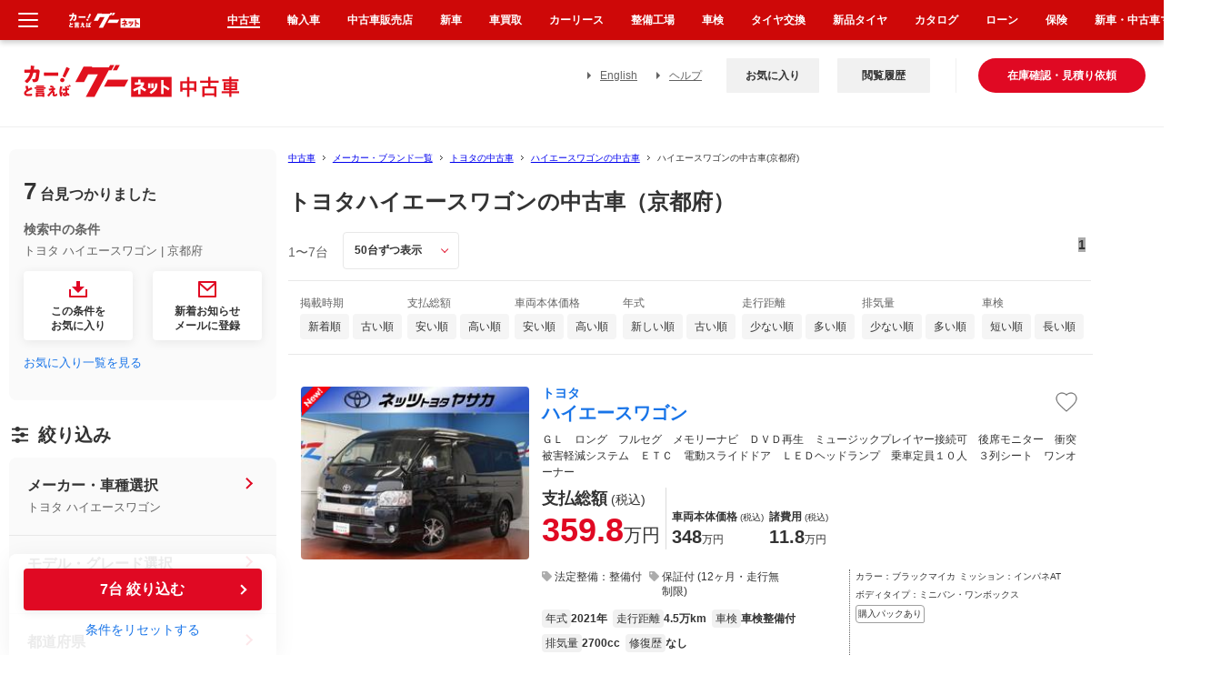

--- FILE ---
content_type: text/html; charset=euc-jp
request_url: https://www.goo-net.com/usedcar/brand-TOYOTA/car-HIACE_WAGON/pref-26/
body_size: 73583
content:

<!DOCTYPE html PUBLIC "-//W3C//DTD XHTML 1.0 Transitional//EN" "http://www.w3.org/TR/xhtml1/DTD/xhtml1-transitional.dtd">
<html xmlns="http://www.w3.org/1999/xhtml" lang="ja" xml:lang="ja">
<head>
    
    <script type="text/javascript">
        (function(c,l,a,r,i,t,y){
            c[a]=c[a]||function(){(c[a].q=c[a].q||[]).push(arguments)};
            t=l.createElement(r);t.async=1;t.src="https://www.clarity.ms/tag/"+i;
            y=l.getElementsByTagName(r)[0];y.parentNode.insertBefore(t,y);
        })(window, document, "clarity", "script", "gk5xickpkh");
    </script>
    
    <script>
        (function (i, s, o, g, r, a, m) {
            i["abtiming"] = 1 * new Date();
            a = s.createElement(o),
                m = s.getElementsByTagName(o)[0]; a.async = 1; a.src = g; m.parentNode.insertBefore(a, m)
        })(window, document, "script", "//try.abtasty.com/4de1413d81ba79934df3f31176620abd.js");
    </script>
    <meta http-equiv="Content-Type" content="text/html; charset=EUC-JP" />
    <meta name="referrer" content="no-referrer-when-downgrade">


    <title>トヨタハイエースワゴンの中古車（京都府）を探すなら【グーネット】</title>
<meta http-equiv="X-UA-Compatible" content="IE=edge" /><script type="text/javascript">(window.NREUM||(NREUM={})).init={privacy:{cookies_enabled:true},ajax:{deny_list:["bam.nr-data.net"]},feature_flags:["soft_nav"],distributed_tracing:{enabled:true}};(window.NREUM||(NREUM={})).loader_config={agentID:"1834802044",accountID:"3016590",trustKey:"3429367",xpid:"VwYGV1NaCBABUlVRDgkDUFMA",licenseKey:"NRJS-9da961acd8f82863745",applicationID:"1643984671",browserID:"1834802044"};;/*! For license information please see nr-loader-spa-1.308.0.min.js.LICENSE.txt */
(()=>{var e,t,r={384:(e,t,r)=>{"use strict";r.d(t,{NT:()=>a,US:()=>u,Zm:()=>o,bQ:()=>d,dV:()=>c,pV:()=>l});var n=r(6154),i=r(1863),s=r(1910);const a={beacon:"bam.nr-data.net",errorBeacon:"bam.nr-data.net"};function o(){return n.gm.NREUM||(n.gm.NREUM={}),void 0===n.gm.newrelic&&(n.gm.newrelic=n.gm.NREUM),n.gm.NREUM}function c(){let e=o();return e.o||(e.o={ST:n.gm.setTimeout,SI:n.gm.setImmediate||n.gm.setInterval,CT:n.gm.clearTimeout,XHR:n.gm.XMLHttpRequest,REQ:n.gm.Request,EV:n.gm.Event,PR:n.gm.Promise,MO:n.gm.MutationObserver,FETCH:n.gm.fetch,WS:n.gm.WebSocket},(0,s.i)(...Object.values(e.o))),e}function d(e,t){let r=o();r.initializedAgents??={},t.initializedAt={ms:(0,i.t)(),date:new Date},r.initializedAgents[e]=t}function u(e,t){o()[e]=t}function l(){return function(){let e=o();const t=e.info||{};e.info={beacon:a.beacon,errorBeacon:a.errorBeacon,...t}}(),function(){let e=o();const t=e.init||{};e.init={...t}}(),c(),function(){let e=o();const t=e.loader_config||{};e.loader_config={...t}}(),o()}},782:(e,t,r)=>{"use strict";r.d(t,{T:()=>n});const n=r(860).K7.pageViewTiming},860:(e,t,r)=>{"use strict";r.d(t,{$J:()=>u,K7:()=>c,P3:()=>d,XX:()=>i,Yy:()=>o,df:()=>s,qY:()=>n,v4:()=>a});const n="events",i="jserrors",s="browser/blobs",a="rum",o="browser/logs",c={ajax:"ajax",genericEvents:"generic_events",jserrors:i,logging:"logging",metrics:"metrics",pageAction:"page_action",pageViewEvent:"page_view_event",pageViewTiming:"page_view_timing",sessionReplay:"session_replay",sessionTrace:"session_trace",softNav:"soft_navigations",spa:"spa"},d={[c.pageViewEvent]:1,[c.pageViewTiming]:2,[c.metrics]:3,[c.jserrors]:4,[c.spa]:5,[c.ajax]:6,[c.sessionTrace]:7,[c.softNav]:8,[c.sessionReplay]:9,[c.logging]:10,[c.genericEvents]:11},u={[c.pageViewEvent]:a,[c.pageViewTiming]:n,[c.ajax]:n,[c.spa]:n,[c.softNav]:n,[c.metrics]:i,[c.jserrors]:i,[c.sessionTrace]:s,[c.sessionReplay]:s,[c.logging]:o,[c.genericEvents]:"ins"}},944:(e,t,r)=>{"use strict";r.d(t,{R:()=>i});var n=r(3241);function i(e,t){"function"==typeof console.debug&&(console.debug("New Relic Warning: https://github.com/newrelic/newrelic-browser-agent/blob/main/docs/warning-codes.md#".concat(e),t),(0,n.W)({agentIdentifier:null,drained:null,type:"data",name:"warn",feature:"warn",data:{code:e,secondary:t}}))}},993:(e,t,r)=>{"use strict";r.d(t,{A$:()=>s,ET:()=>a,TZ:()=>o,p_:()=>i});var n=r(860);const i={ERROR:"ERROR",WARN:"WARN",INFO:"INFO",DEBUG:"DEBUG",TRACE:"TRACE"},s={OFF:0,ERROR:1,WARN:2,INFO:3,DEBUG:4,TRACE:5},a="log",o=n.K7.logging},1541:(e,t,r)=>{"use strict";r.d(t,{U:()=>i,f:()=>n});const n={MFE:"MFE",BA:"BA"};function i(e,t){if(2!==t?.harvestEndpointVersion)return{};const r=t.agentRef.runtime.appMetadata.agents[0].entityGuid;return e?{"source.id":e.id,"source.name":e.name,"source.type":e.type,"parent.id":e.parent?.id||r,"parent.type":e.parent?.type||n.BA}:{"entity.guid":r,appId:t.agentRef.info.applicationID}}},1687:(e,t,r)=>{"use strict";r.d(t,{Ak:()=>d,Ze:()=>h,x3:()=>u});var n=r(3241),i=r(7836),s=r(3606),a=r(860),o=r(2646);const c={};function d(e,t){const r={staged:!1,priority:a.P3[t]||0};l(e),c[e].get(t)||c[e].set(t,r)}function u(e,t){e&&c[e]&&(c[e].get(t)&&c[e].delete(t),p(e,t,!1),c[e].size&&f(e))}function l(e){if(!e)throw new Error("agentIdentifier required");c[e]||(c[e]=new Map)}function h(e="",t="feature",r=!1){if(l(e),!e||!c[e].get(t)||r)return p(e,t);c[e].get(t).staged=!0,f(e)}function f(e){const t=Array.from(c[e]);t.every(([e,t])=>t.staged)&&(t.sort((e,t)=>e[1].priority-t[1].priority),t.forEach(([t])=>{c[e].delete(t),p(e,t)}))}function p(e,t,r=!0){const a=e?i.ee.get(e):i.ee,c=s.i.handlers;if(!a.aborted&&a.backlog&&c){if((0,n.W)({agentIdentifier:e,type:"lifecycle",name:"drain",feature:t}),r){const e=a.backlog[t],r=c[t];if(r){for(let t=0;e&&t<e.length;++t)g(e[t],r);Object.entries(r).forEach(([e,t])=>{Object.values(t||{}).forEach(t=>{t[0]?.on&&t[0]?.context()instanceof o.y&&t[0].on(e,t[1])})})}}a.isolatedBacklog||delete c[t],a.backlog[t]=null,a.emit("drain-"+t,[])}}function g(e,t){var r=e[1];Object.values(t[r]||{}).forEach(t=>{var r=e[0];if(t[0]===r){var n=t[1],i=e[3],s=e[2];n.apply(i,s)}})}},1738:(e,t,r)=>{"use strict";r.d(t,{U:()=>f,Y:()=>h});var n=r(3241),i=r(9908),s=r(1863),a=r(944),o=r(5701),c=r(3969),d=r(8362),u=r(860),l=r(4261);function h(e,t,r,s){const h=s||r;!h||h[e]&&h[e]!==d.d.prototype[e]||(h[e]=function(){(0,i.p)(c.xV,["API/"+e+"/called"],void 0,u.K7.metrics,r.ee),(0,n.W)({agentIdentifier:r.agentIdentifier,drained:!!o.B?.[r.agentIdentifier],type:"data",name:"api",feature:l.Pl+e,data:{}});try{return t.apply(this,arguments)}catch(e){(0,a.R)(23,e)}})}function f(e,t,r,n,a){const o=e.info;null===r?delete o.jsAttributes[t]:o.jsAttributes[t]=r,(a||null===r)&&(0,i.p)(l.Pl+n,[(0,s.t)(),t,r],void 0,"session",e.ee)}},1741:(e,t,r)=>{"use strict";r.d(t,{W:()=>s});var n=r(944),i=r(4261);class s{#e(e,...t){if(this[e]!==s.prototype[e])return this[e](...t);(0,n.R)(35,e)}addPageAction(e,t){return this.#e(i.hG,e,t)}register(e){return this.#e(i.eY,e)}recordCustomEvent(e,t){return this.#e(i.fF,e,t)}setPageViewName(e,t){return this.#e(i.Fw,e,t)}setCustomAttribute(e,t,r){return this.#e(i.cD,e,t,r)}noticeError(e,t){return this.#e(i.o5,e,t)}setUserId(e,t=!1){return this.#e(i.Dl,e,t)}setApplicationVersion(e){return this.#e(i.nb,e)}setErrorHandler(e){return this.#e(i.bt,e)}addRelease(e,t){return this.#e(i.k6,e,t)}log(e,t){return this.#e(i.$9,e,t)}start(){return this.#e(i.d3)}finished(e){return this.#e(i.BL,e)}recordReplay(){return this.#e(i.CH)}pauseReplay(){return this.#e(i.Tb)}addToTrace(e){return this.#e(i.U2,e)}setCurrentRouteName(e){return this.#e(i.PA,e)}interaction(e){return this.#e(i.dT,e)}wrapLogger(e,t,r){return this.#e(i.Wb,e,t,r)}measure(e,t){return this.#e(i.V1,e,t)}consent(e){return this.#e(i.Pv,e)}}},1863:(e,t,r)=>{"use strict";function n(){return Math.floor(performance.now())}r.d(t,{t:()=>n})},1910:(e,t,r)=>{"use strict";r.d(t,{i:()=>s});var n=r(944);const i=new Map;function s(...e){return e.every(e=>{if(i.has(e))return i.get(e);const t="function"==typeof e?e.toString():"",r=t.includes("[native code]"),s=t.includes("nrWrapper");return r||s||(0,n.R)(64,e?.name||t),i.set(e,r),r})}},2555:(e,t,r)=>{"use strict";r.d(t,{D:()=>o,f:()=>a});var n=r(384),i=r(8122);const s={beacon:n.NT.beacon,errorBeacon:n.NT.errorBeacon,licenseKey:void 0,applicationID:void 0,sa:void 0,queueTime:void 0,applicationTime:void 0,ttGuid:void 0,user:void 0,account:void 0,product:void 0,extra:void 0,jsAttributes:{},userAttributes:void 0,atts:void 0,transactionName:void 0,tNamePlain:void 0};function a(e){try{return!!e.licenseKey&&!!e.errorBeacon&&!!e.applicationID}catch(e){return!1}}const o=e=>(0,i.a)(e,s)},2614:(e,t,r)=>{"use strict";r.d(t,{BB:()=>a,H3:()=>n,g:()=>d,iL:()=>c,tS:()=>o,uh:()=>i,wk:()=>s});const n="NRBA",i="SESSION",s=144e5,a=18e5,o={STARTED:"session-started",PAUSE:"session-pause",RESET:"session-reset",RESUME:"session-resume",UPDATE:"session-update"},c={SAME_TAB:"same-tab",CROSS_TAB:"cross-tab"},d={OFF:0,FULL:1,ERROR:2}},2646:(e,t,r)=>{"use strict";r.d(t,{y:()=>n});class n{constructor(e){this.contextId=e}}},2843:(e,t,r)=>{"use strict";r.d(t,{G:()=>s,u:()=>i});var n=r(3878);function i(e,t=!1,r,i){(0,n.DD)("visibilitychange",function(){if(t)return void("hidden"===document.visibilityState&&e());e(document.visibilityState)},r,i)}function s(e,t,r){(0,n.sp)("pagehide",e,t,r)}},3241:(e,t,r)=>{"use strict";r.d(t,{W:()=>s});var n=r(6154);const i="newrelic";function s(e={}){try{n.gm.dispatchEvent(new CustomEvent(i,{detail:e}))}catch(e){}}},3304:(e,t,r)=>{"use strict";r.d(t,{A:()=>s});var n=r(7836);const i=()=>{const e=new WeakSet;return(t,r)=>{if("object"==typeof r&&null!==r){if(e.has(r))return;e.add(r)}return r}};function s(e){try{return JSON.stringify(e,i())??""}catch(e){try{n.ee.emit("internal-error",[e])}catch(e){}return""}}},3333:(e,t,r)=>{"use strict";r.d(t,{$v:()=>u,TZ:()=>n,Xh:()=>c,Zp:()=>i,kd:()=>d,mq:()=>o,nf:()=>a,qN:()=>s});const n=r(860).K7.genericEvents,i=["auxclick","click","copy","keydown","paste","scrollend"],s=["focus","blur"],a=4,o=1e3,c=2e3,d=["PageAction","UserAction","BrowserPerformance"],u={RESOURCES:"experimental.resources",REGISTER:"register"}},3434:(e,t,r)=>{"use strict";r.d(t,{Jt:()=>s,YM:()=>d});var n=r(7836),i=r(5607);const s="nr@original:".concat(i.W),a=50;var o=Object.prototype.hasOwnProperty,c=!1;function d(e,t){return e||(e=n.ee),r.inPlace=function(e,t,n,i,s){n||(n="");const a="-"===n.charAt(0);for(let o=0;o<t.length;o++){const c=t[o],d=e[c];l(d)||(e[c]=r(d,a?c+n:n,i,c,s))}},r.flag=s,r;function r(t,r,n,c,d){return l(t)?t:(r||(r=""),nrWrapper[s]=t,function(e,t,r){if(Object.defineProperty&&Object.keys)try{return Object.keys(e).forEach(function(r){Object.defineProperty(t,r,{get:function(){return e[r]},set:function(t){return e[r]=t,t}})}),t}catch(e){u([e],r)}for(var n in e)o.call(e,n)&&(t[n]=e[n])}(t,nrWrapper,e),nrWrapper);function nrWrapper(){var s,o,l,h;let f;try{o=this,s=[...arguments],l="function"==typeof n?n(s,o):n||{}}catch(t){u([t,"",[s,o,c],l],e)}i(r+"start",[s,o,c],l,d);const p=performance.now();let g;try{return h=t.apply(o,s),g=performance.now(),h}catch(e){throw g=performance.now(),i(r+"err",[s,o,e],l,d),f=e,f}finally{const e=g-p,t={start:p,end:g,duration:e,isLongTask:e>=a,methodName:c,thrownError:f};t.isLongTask&&i("long-task",[t,o],l,d),i(r+"end",[s,o,h],l,d)}}}function i(r,n,i,s){if(!c||t){var a=c;c=!0;try{e.emit(r,n,i,t,s)}catch(t){u([t,r,n,i],e)}c=a}}}function u(e,t){t||(t=n.ee);try{t.emit("internal-error",e)}catch(e){}}function l(e){return!(e&&"function"==typeof e&&e.apply&&!e[s])}},3606:(e,t,r)=>{"use strict";r.d(t,{i:()=>s});var n=r(9908);s.on=a;var i=s.handlers={};function s(e,t,r,s){a(s||n.d,i,e,t,r)}function a(e,t,r,i,s){s||(s="feature"),e||(e=n.d);var a=t[s]=t[s]||{};(a[r]=a[r]||[]).push([e,i])}},3738:(e,t,r)=>{"use strict";r.d(t,{He:()=>i,Kp:()=>o,Lc:()=>d,Rz:()=>u,TZ:()=>n,bD:()=>s,d3:()=>a,jx:()=>l,sl:()=>h,uP:()=>c});const n=r(860).K7.sessionTrace,i="bstResource",s="resource",a="-start",o="-end",c="fn"+a,d="fn"+o,u="pushState",l=1e3,h=3e4},3785:(e,t,r)=>{"use strict";r.d(t,{R:()=>c,b:()=>d});var n=r(9908),i=r(1863),s=r(860),a=r(3969),o=r(993);function c(e,t,r={},c=o.p_.INFO,d=!0,u,l=(0,i.t)()){(0,n.p)(a.xV,["API/logging/".concat(c.toLowerCase(),"/called")],void 0,s.K7.metrics,e),(0,n.p)(o.ET,[l,t,r,c,d,u],void 0,s.K7.logging,e)}function d(e){return"string"==typeof e&&Object.values(o.p_).some(t=>t===e.toUpperCase().trim())}},3878:(e,t,r)=>{"use strict";function n(e,t){return{capture:e,passive:!1,signal:t}}function i(e,t,r=!1,i){window.addEventListener(e,t,n(r,i))}function s(e,t,r=!1,i){document.addEventListener(e,t,n(r,i))}r.d(t,{DD:()=>s,jT:()=>n,sp:()=>i})},3962:(e,t,r)=>{"use strict";r.d(t,{AM:()=>a,O2:()=>l,OV:()=>s,Qu:()=>h,TZ:()=>c,ih:()=>f,pP:()=>o,t1:()=>u,tC:()=>i,wD:()=>d});var n=r(860);const i=["click","keydown","submit"],s="popstate",a="api",o="initialPageLoad",c=n.K7.softNav,d=5e3,u=500,l={INITIAL_PAGE_LOAD:"",ROUTE_CHANGE:1,UNSPECIFIED:2},h={INTERACTION:1,AJAX:2,CUSTOM_END:3,CUSTOM_TRACER:4},f={IP:"in progress",PF:"pending finish",FIN:"finished",CAN:"cancelled"}},3969:(e,t,r)=>{"use strict";r.d(t,{TZ:()=>n,XG:()=>o,rs:()=>i,xV:()=>a,z_:()=>s});const n=r(860).K7.metrics,i="sm",s="cm",a="storeSupportabilityMetrics",o="storeEventMetrics"},4234:(e,t,r)=>{"use strict";r.d(t,{W:()=>s});var n=r(7836),i=r(1687);class s{constructor(e,t){this.agentIdentifier=e,this.ee=n.ee.get(e),this.featureName=t,this.blocked=!1}deregisterDrain(){(0,i.x3)(this.agentIdentifier,this.featureName)}}},4261:(e,t,r)=>{"use strict";r.d(t,{$9:()=>u,BL:()=>c,CH:()=>p,Dl:()=>R,Fw:()=>w,PA:()=>v,Pl:()=>n,Pv:()=>A,Tb:()=>h,U2:()=>a,V1:()=>E,Wb:()=>T,bt:()=>y,cD:()=>b,d3:()=>x,dT:()=>d,eY:()=>g,fF:()=>f,hG:()=>s,hw:()=>i,k6:()=>o,nb:()=>m,o5:()=>l});const n="api-",i=n+"ixn-",s="addPageAction",a="addToTrace",o="addRelease",c="finished",d="interaction",u="log",l="noticeError",h="pauseReplay",f="recordCustomEvent",p="recordReplay",g="register",m="setApplicationVersion",v="setCurrentRouteName",b="setCustomAttribute",y="setErrorHandler",w="setPageViewName",R="setUserId",x="start",T="wrapLogger",E="measure",A="consent"},5205:(e,t,r)=>{"use strict";r.d(t,{j:()=>S});var n=r(384),i=r(1741);var s=r(2555),a=r(3333);const o=e=>{if(!e||"string"!=typeof e)return!1;try{document.createDocumentFragment().querySelector(e)}catch{return!1}return!0};var c=r(2614),d=r(944),u=r(8122);const l="[data-nr-mask]",h=e=>(0,u.a)(e,(()=>{const e={feature_flags:[],experimental:{allow_registered_children:!1,resources:!1},mask_selector:"*",block_selector:"[data-nr-block]",mask_input_options:{color:!1,date:!1,"datetime-local":!1,email:!1,month:!1,number:!1,range:!1,search:!1,tel:!1,text:!1,time:!1,url:!1,week:!1,textarea:!1,select:!1,password:!0}};return{ajax:{deny_list:void 0,block_internal:!0,enabled:!0,autoStart:!0},api:{get allow_registered_children(){return e.feature_flags.includes(a.$v.REGISTER)||e.experimental.allow_registered_children},set allow_registered_children(t){e.experimental.allow_registered_children=t},duplicate_registered_data:!1},browser_consent_mode:{enabled:!1},distributed_tracing:{enabled:void 0,exclude_newrelic_header:void 0,cors_use_newrelic_header:void 0,cors_use_tracecontext_headers:void 0,allowed_origins:void 0},get feature_flags(){return e.feature_flags},set feature_flags(t){e.feature_flags=t},generic_events:{enabled:!0,autoStart:!0},harvest:{interval:30},jserrors:{enabled:!0,autoStart:!0},logging:{enabled:!0,autoStart:!0},metrics:{enabled:!0,autoStart:!0},obfuscate:void 0,page_action:{enabled:!0},page_view_event:{enabled:!0,autoStart:!0},page_view_timing:{enabled:!0,autoStart:!0},performance:{capture_marks:!1,capture_measures:!1,capture_detail:!0,resources:{get enabled(){return e.feature_flags.includes(a.$v.RESOURCES)||e.experimental.resources},set enabled(t){e.experimental.resources=t},asset_types:[],first_party_domains:[],ignore_newrelic:!0}},privacy:{cookies_enabled:!0},proxy:{assets:void 0,beacon:void 0},session:{expiresMs:c.wk,inactiveMs:c.BB},session_replay:{autoStart:!0,enabled:!1,preload:!1,sampling_rate:10,error_sampling_rate:100,collect_fonts:!1,inline_images:!1,fix_stylesheets:!0,mask_all_inputs:!0,get mask_text_selector(){return e.mask_selector},set mask_text_selector(t){o(t)?e.mask_selector="".concat(t,",").concat(l):""===t||null===t?e.mask_selector=l:(0,d.R)(5,t)},get block_class(){return"nr-block"},get ignore_class(){return"nr-ignore"},get mask_text_class(){return"nr-mask"},get block_selector(){return e.block_selector},set block_selector(t){o(t)?e.block_selector+=",".concat(t):""!==t&&(0,d.R)(6,t)},get mask_input_options(){return e.mask_input_options},set mask_input_options(t){t&&"object"==typeof t?e.mask_input_options={...t,password:!0}:(0,d.R)(7,t)}},session_trace:{enabled:!0,autoStart:!0},soft_navigations:{enabled:!0,autoStart:!0},spa:{enabled:!0,autoStart:!0},ssl:void 0,user_actions:{enabled:!0,elementAttributes:["id","className","tagName","type"]}}})());var f=r(6154),p=r(9324);let g=0;const m={buildEnv:p.F3,distMethod:p.Xs,version:p.xv,originTime:f.WN},v={consented:!1},b={appMetadata:{},get consented(){return this.session?.state?.consent||v.consented},set consented(e){v.consented=e},customTransaction:void 0,denyList:void 0,disabled:!1,harvester:void 0,isolatedBacklog:!1,isRecording:!1,loaderType:void 0,maxBytes:3e4,obfuscator:void 0,onerror:void 0,ptid:void 0,releaseIds:{},session:void 0,timeKeeper:void 0,registeredEntities:[],jsAttributesMetadata:{bytes:0},get harvestCount(){return++g}},y=e=>{const t=(0,u.a)(e,b),r=Object.keys(m).reduce((e,t)=>(e[t]={value:m[t],writable:!1,configurable:!0,enumerable:!0},e),{});return Object.defineProperties(t,r)};var w=r(5701);const R=e=>{const t=e.startsWith("http");e+="/",r.p=t?e:"https://"+e};var x=r(7836),T=r(3241);const E={accountID:void 0,trustKey:void 0,agentID:void 0,licenseKey:void 0,applicationID:void 0,xpid:void 0},A=e=>(0,u.a)(e,E),_=new Set;function S(e,t={},r,a){let{init:o,info:c,loader_config:d,runtime:u={},exposed:l=!0}=t;if(!c){const e=(0,n.pV)();o=e.init,c=e.info,d=e.loader_config}e.init=h(o||{}),e.loader_config=A(d||{}),c.jsAttributes??={},f.bv&&(c.jsAttributes.isWorker=!0),e.info=(0,s.D)(c);const p=e.init,g=[c.beacon,c.errorBeacon];_.has(e.agentIdentifier)||(p.proxy.assets&&(R(p.proxy.assets),g.push(p.proxy.assets)),p.proxy.beacon&&g.push(p.proxy.beacon),e.beacons=[...g],function(e){const t=(0,n.pV)();Object.getOwnPropertyNames(i.W.prototype).forEach(r=>{const n=i.W.prototype[r];if("function"!=typeof n||"constructor"===n)return;let s=t[r];e[r]&&!1!==e.exposed&&"micro-agent"!==e.runtime?.loaderType&&(t[r]=(...t)=>{const n=e[r](...t);return s?s(...t):n})})}(e),(0,n.US)("activatedFeatures",w.B)),u.denyList=[...p.ajax.deny_list||[],...p.ajax.block_internal?g:[]],u.ptid=e.agentIdentifier,u.loaderType=r,e.runtime=y(u),_.has(e.agentIdentifier)||(e.ee=x.ee.get(e.agentIdentifier),e.exposed=l,(0,T.W)({agentIdentifier:e.agentIdentifier,drained:!!w.B?.[e.agentIdentifier],type:"lifecycle",name:"initialize",feature:void 0,data:e.config})),_.add(e.agentIdentifier)}},5270:(e,t,r)=>{"use strict";r.d(t,{Aw:()=>a,SR:()=>s,rF:()=>o});var n=r(384),i=r(7767);function s(e){return!!(0,n.dV)().o.MO&&(0,i.V)(e)&&!0===e?.session_trace.enabled}function a(e){return!0===e?.session_replay.preload&&s(e)}function o(e,t){try{if("string"==typeof t?.type){if("password"===t.type.toLowerCase())return"*".repeat(e?.length||0);if(void 0!==t?.dataset?.nrUnmask||t?.classList?.contains("nr-unmask"))return e}}catch(e){}return"string"==typeof e?e.replace(/[\S]/g,"*"):"*".repeat(e?.length||0)}},5289:(e,t,r)=>{"use strict";r.d(t,{GG:()=>a,Qr:()=>c,sB:()=>o});var n=r(3878),i=r(6389);function s(){return"undefined"==typeof document||"complete"===document.readyState}function a(e,t){if(s())return e();const r=(0,i.J)(e),a=setInterval(()=>{s()&&(clearInterval(a),r())},500);(0,n.sp)("load",r,t)}function o(e){if(s())return e();(0,n.DD)("DOMContentLoaded",e)}function c(e){if(s())return e();(0,n.sp)("popstate",e)}},5607:(e,t,r)=>{"use strict";r.d(t,{W:()=>n});const n=(0,r(9566).bz)()},5701:(e,t,r)=>{"use strict";r.d(t,{B:()=>s,t:()=>a});var n=r(3241);const i=new Set,s={};function a(e,t){const r=t.agentIdentifier;s[r]??={},e&&"object"==typeof e&&(i.has(r)||(t.ee.emit("rumresp",[e]),s[r]=e,i.add(r),(0,n.W)({agentIdentifier:r,loaded:!0,drained:!0,type:"lifecycle",name:"load",feature:void 0,data:e})))}},6154:(e,t,r)=>{"use strict";r.d(t,{OF:()=>d,RI:()=>i,WN:()=>h,bv:()=>s,eN:()=>f,gm:()=>a,lR:()=>l,m:()=>c,mw:()=>o,sb:()=>u});var n=r(1863);const i="undefined"!=typeof window&&!!window.document,s="undefined"!=typeof WorkerGlobalScope&&("undefined"!=typeof self&&self instanceof WorkerGlobalScope&&self.navigator instanceof WorkerNavigator||"undefined"!=typeof globalThis&&globalThis instanceof WorkerGlobalScope&&globalThis.navigator instanceof WorkerNavigator),a=i?window:"undefined"!=typeof WorkerGlobalScope&&("undefined"!=typeof self&&self instanceof WorkerGlobalScope&&self||"undefined"!=typeof globalThis&&globalThis instanceof WorkerGlobalScope&&globalThis),o=Boolean("hidden"===a?.document?.visibilityState),c=""+a?.location,d=/iPad|iPhone|iPod/.test(a.navigator?.userAgent),u=d&&"undefined"==typeof SharedWorker,l=(()=>{const e=a.navigator?.userAgent?.match(/Firefox[/\s](\d+\.\d+)/);return Array.isArray(e)&&e.length>=2?+e[1]:0})(),h=Date.now()-(0,n.t)(),f=()=>"undefined"!=typeof PerformanceNavigationTiming&&a?.performance?.getEntriesByType("navigation")?.[0]?.responseStart},6344:(e,t,r)=>{"use strict";r.d(t,{BB:()=>u,Qb:()=>l,TZ:()=>i,Ug:()=>a,Vh:()=>s,_s:()=>o,bc:()=>d,yP:()=>c});var n=r(2614);const i=r(860).K7.sessionReplay,s="errorDuringReplay",a=.12,o={DomContentLoaded:0,Load:1,FullSnapshot:2,IncrementalSnapshot:3,Meta:4,Custom:5},c={[n.g.ERROR]:15e3,[n.g.FULL]:3e5,[n.g.OFF]:0},d={RESET:{message:"Session was reset",sm:"Reset"},IMPORT:{message:"Recorder failed to import",sm:"Import"},TOO_MANY:{message:"429: Too Many Requests",sm:"Too-Many"},TOO_BIG:{message:"Payload was too large",sm:"Too-Big"},CROSS_TAB:{message:"Session Entity was set to OFF on another tab",sm:"Cross-Tab"},ENTITLEMENTS:{message:"Session Replay is not allowed and will not be started",sm:"Entitlement"}},u=5e3,l={API:"api",RESUME:"resume",SWITCH_TO_FULL:"switchToFull",INITIALIZE:"initialize",PRELOAD:"preload"}},6389:(e,t,r)=>{"use strict";function n(e,t=500,r={}){const n=r?.leading||!1;let i;return(...r)=>{n&&void 0===i&&(e.apply(this,r),i=setTimeout(()=>{i=clearTimeout(i)},t)),n||(clearTimeout(i),i=setTimeout(()=>{e.apply(this,r)},t))}}function i(e){let t=!1;return(...r)=>{t||(t=!0,e.apply(this,r))}}r.d(t,{J:()=>i,s:()=>n})},6630:(e,t,r)=>{"use strict";r.d(t,{T:()=>n});const n=r(860).K7.pageViewEvent},6774:(e,t,r)=>{"use strict";r.d(t,{T:()=>n});const n=r(860).K7.jserrors},7295:(e,t,r)=>{"use strict";r.d(t,{Xv:()=>a,gX:()=>i,iW:()=>s});var n=[];function i(e){if(!e||s(e))return!1;if(0===n.length)return!0;if("*"===n[0].hostname)return!1;for(var t=0;t<n.length;t++){var r=n[t];if(r.hostname.test(e.hostname)&&r.pathname.test(e.pathname))return!1}return!0}function s(e){return void 0===e.hostname}function a(e){if(n=[],e&&e.length)for(var t=0;t<e.length;t++){let r=e[t];if(!r)continue;if("*"===r)return void(n=[{hostname:"*"}]);0===r.indexOf("http://")?r=r.substring(7):0===r.indexOf("https://")&&(r=r.substring(8));const i=r.indexOf("/");let s,a;i>0?(s=r.substring(0,i),a=r.substring(i)):(s=r,a="*");let[c]=s.split(":");n.push({hostname:o(c),pathname:o(a,!0)})}}function o(e,t=!1){const r=e.replace(/[.+?^${}()|[\]\\]/g,e=>"\\"+e).replace(/\*/g,".*?");return new RegExp((t?"^":"")+r+"$")}},7485:(e,t,r)=>{"use strict";r.d(t,{D:()=>i});var n=r(6154);function i(e){if(0===(e||"").indexOf("data:"))return{protocol:"data"};try{const t=new URL(e,location.href),r={port:t.port,hostname:t.hostname,pathname:t.pathname,search:t.search,protocol:t.protocol.slice(0,t.protocol.indexOf(":")),sameOrigin:t.protocol===n.gm?.location?.protocol&&t.host===n.gm?.location?.host};return r.port&&""!==r.port||("http:"===t.protocol&&(r.port="80"),"https:"===t.protocol&&(r.port="443")),r.pathname&&""!==r.pathname?r.pathname.startsWith("/")||(r.pathname="/".concat(r.pathname)):r.pathname="/",r}catch(e){return{}}}},7699:(e,t,r)=>{"use strict";r.d(t,{It:()=>s,KC:()=>o,No:()=>i,qh:()=>a});var n=r(860);const i=16e3,s=1e6,a="SESSION_ERROR",o={[n.K7.logging]:!0,[n.K7.genericEvents]:!1,[n.K7.jserrors]:!1,[n.K7.ajax]:!1}},7767:(e,t,r)=>{"use strict";r.d(t,{V:()=>i});var n=r(6154);const i=e=>n.RI&&!0===e?.privacy.cookies_enabled},7836:(e,t,r)=>{"use strict";r.d(t,{P:()=>o,ee:()=>c});var n=r(384),i=r(8990),s=r(2646),a=r(5607);const o="nr@context:".concat(a.W),c=function e(t,r){var n={},a={},u={},l=!1;try{l=16===r.length&&d.initializedAgents?.[r]?.runtime.isolatedBacklog}catch(e){}var h={on:p,addEventListener:p,removeEventListener:function(e,t){var r=n[e];if(!r)return;for(var i=0;i<r.length;i++)r[i]===t&&r.splice(i,1)},emit:function(e,r,n,i,s){!1!==s&&(s=!0);if(c.aborted&&!i)return;t&&s&&t.emit(e,r,n);var o=f(n);g(e).forEach(e=>{e.apply(o,r)});var d=v()[a[e]];d&&d.push([h,e,r,o]);return o},get:m,listeners:g,context:f,buffer:function(e,t){const r=v();if(t=t||"feature",h.aborted)return;Object.entries(e||{}).forEach(([e,n])=>{a[n]=t,t in r||(r[t]=[])})},abort:function(){h._aborted=!0,Object.keys(h.backlog).forEach(e=>{delete h.backlog[e]})},isBuffering:function(e){return!!v()[a[e]]},debugId:r,backlog:l?{}:t&&"object"==typeof t.backlog?t.backlog:{},isolatedBacklog:l};return Object.defineProperty(h,"aborted",{get:()=>{let e=h._aborted||!1;return e||(t&&(e=t.aborted),e)}}),h;function f(e){return e&&e instanceof s.y?e:e?(0,i.I)(e,o,()=>new s.y(o)):new s.y(o)}function p(e,t){n[e]=g(e).concat(t)}function g(e){return n[e]||[]}function m(t){return u[t]=u[t]||e(h,t)}function v(){return h.backlog}}(void 0,"globalEE"),d=(0,n.Zm)();d.ee||(d.ee=c)},8122:(e,t,r)=>{"use strict";r.d(t,{a:()=>i});var n=r(944);function i(e,t){try{if(!e||"object"!=typeof e)return(0,n.R)(3);if(!t||"object"!=typeof t)return(0,n.R)(4);const r=Object.create(Object.getPrototypeOf(t),Object.getOwnPropertyDescriptors(t)),s=0===Object.keys(r).length?e:r;for(let a in s)if(void 0!==e[a])try{if(null===e[a]){r[a]=null;continue}Array.isArray(e[a])&&Array.isArray(t[a])?r[a]=Array.from(new Set([...e[a],...t[a]])):"object"==typeof e[a]&&"object"==typeof t[a]?r[a]=i(e[a],t[a]):r[a]=e[a]}catch(e){r[a]||(0,n.R)(1,e)}return r}catch(e){(0,n.R)(2,e)}}},8139:(e,t,r)=>{"use strict";r.d(t,{u:()=>h});var n=r(7836),i=r(3434),s=r(8990),a=r(6154);const o={},c=a.gm.XMLHttpRequest,d="addEventListener",u="removeEventListener",l="nr@wrapped:".concat(n.P);function h(e){var t=function(e){return(e||n.ee).get("events")}(e);if(o[t.debugId]++)return t;o[t.debugId]=1;var r=(0,i.YM)(t,!0);function h(e){r.inPlace(e,[d,u],"-",p)}function p(e,t){return e[1]}return"getPrototypeOf"in Object&&(a.RI&&f(document,h),c&&f(c.prototype,h),f(a.gm,h)),t.on(d+"-start",function(e,t){var n=e[1];if(null!==n&&("function"==typeof n||"object"==typeof n)&&"newrelic"!==e[0]){var i=(0,s.I)(n,l,function(){var e={object:function(){if("function"!=typeof n.handleEvent)return;return n.handleEvent.apply(n,arguments)},function:n}[typeof n];return e?r(e,"fn-",null,e.name||"anonymous"):n});this.wrapped=e[1]=i}}),t.on(u+"-start",function(e){e[1]=this.wrapped||e[1]}),t}function f(e,t,...r){let n=e;for(;"object"==typeof n&&!Object.prototype.hasOwnProperty.call(n,d);)n=Object.getPrototypeOf(n);n&&t(n,...r)}},8362:(e,t,r)=>{"use strict";r.d(t,{d:()=>s});var n=r(9566),i=r(1741);class s extends i.W{agentIdentifier=(0,n.LA)(16)}},8374:(e,t,r)=>{r.nc=(()=>{try{return document?.currentScript?.nonce}catch(e){}return""})()},8990:(e,t,r)=>{"use strict";r.d(t,{I:()=>i});var n=Object.prototype.hasOwnProperty;function i(e,t,r){if(n.call(e,t))return e[t];var i=r();if(Object.defineProperty&&Object.keys)try{return Object.defineProperty(e,t,{value:i,writable:!0,enumerable:!1}),i}catch(e){}return e[t]=i,i}},9119:(e,t,r)=>{"use strict";r.d(t,{L:()=>s});var n=/([^?#]*)[^#]*(#[^?]*|$).*/,i=/([^?#]*)().*/;function s(e,t){return e?e.replace(t?n:i,"$1$2"):e}},9300:(e,t,r)=>{"use strict";r.d(t,{T:()=>n});const n=r(860).K7.ajax},9324:(e,t,r)=>{"use strict";r.d(t,{AJ:()=>a,F3:()=>i,Xs:()=>s,Yq:()=>o,xv:()=>n});const n="1.308.0",i="PROD",s="CDN",a="@newrelic/rrweb",o="1.0.1"},9566:(e,t,r)=>{"use strict";r.d(t,{LA:()=>o,ZF:()=>c,bz:()=>a,el:()=>d});var n=r(6154);const i="xxxxxxxx-xxxx-4xxx-yxxx-xxxxxxxxxxxx";function s(e,t){return e?15&e[t]:16*Math.random()|0}function a(){const e=n.gm?.crypto||n.gm?.msCrypto;let t,r=0;return e&&e.getRandomValues&&(t=e.getRandomValues(new Uint8Array(30))),i.split("").map(e=>"x"===e?s(t,r++).toString(16):"y"===e?(3&s()|8).toString(16):e).join("")}function o(e){const t=n.gm?.crypto||n.gm?.msCrypto;let r,i=0;t&&t.getRandomValues&&(r=t.getRandomValues(new Uint8Array(e)));const a=[];for(var o=0;o<e;o++)a.push(s(r,i++).toString(16));return a.join("")}function c(){return o(16)}function d(){return o(32)}},9908:(e,t,r)=>{"use strict";r.d(t,{d:()=>n,p:()=>i});var n=r(7836).ee.get("handle");function i(e,t,r,i,s){s?(s.buffer([e],i),s.emit(e,t,r)):(n.buffer([e],i),n.emit(e,t,r))}}},n={};function i(e){var t=n[e];if(void 0!==t)return t.exports;var s=n[e]={exports:{}};return r[e](s,s.exports,i),s.exports}i.m=r,i.d=(e,t)=>{for(var r in t)i.o(t,r)&&!i.o(e,r)&&Object.defineProperty(e,r,{enumerable:!0,get:t[r]})},i.f={},i.e=e=>Promise.all(Object.keys(i.f).reduce((t,r)=>(i.f[r](e,t),t),[])),i.u=e=>({212:"nr-spa-compressor",249:"nr-spa-recorder",478:"nr-spa"}[e]+"-1.308.0.min.js"),i.o=(e,t)=>Object.prototype.hasOwnProperty.call(e,t),e={},t="NRBA-1.308.0.PROD:",i.l=(r,n,s,a)=>{if(e[r])e[r].push(n);else{var o,c;if(void 0!==s)for(var d=document.getElementsByTagName("script"),u=0;u<d.length;u++){var l=d[u];if(l.getAttribute("src")==r||l.getAttribute("data-webpack")==t+s){o=l;break}}if(!o){c=!0;var h={478:"sha512-RSfSVnmHk59T/uIPbdSE0LPeqcEdF4/+XhfJdBuccH5rYMOEZDhFdtnh6X6nJk7hGpzHd9Ujhsy7lZEz/ORYCQ==",249:"sha512-ehJXhmntm85NSqW4MkhfQqmeKFulra3klDyY0OPDUE+sQ3GokHlPh1pmAzuNy//3j4ac6lzIbmXLvGQBMYmrkg==",212:"sha512-B9h4CR46ndKRgMBcK+j67uSR2RCnJfGefU+A7FrgR/k42ovXy5x/MAVFiSvFxuVeEk/pNLgvYGMp1cBSK/G6Fg=="};(o=document.createElement("script")).charset="utf-8",i.nc&&o.setAttribute("nonce",i.nc),o.setAttribute("data-webpack",t+s),o.src=r,0!==o.src.indexOf(window.location.origin+"/")&&(o.crossOrigin="anonymous"),h[a]&&(o.integrity=h[a])}e[r]=[n];var f=(t,n)=>{o.onerror=o.onload=null,clearTimeout(p);var i=e[r];if(delete e[r],o.parentNode&&o.parentNode.removeChild(o),i&&i.forEach(e=>e(n)),t)return t(n)},p=setTimeout(f.bind(null,void 0,{type:"timeout",target:o}),12e4);o.onerror=f.bind(null,o.onerror),o.onload=f.bind(null,o.onload),c&&document.head.appendChild(o)}},i.r=e=>{"undefined"!=typeof Symbol&&Symbol.toStringTag&&Object.defineProperty(e,Symbol.toStringTag,{value:"Module"}),Object.defineProperty(e,"__esModule",{value:!0})},i.p="https://js-agent.newrelic.com/",(()=>{var e={38:0,788:0};i.f.j=(t,r)=>{var n=i.o(e,t)?e[t]:void 0;if(0!==n)if(n)r.push(n[2]);else{var s=new Promise((r,i)=>n=e[t]=[r,i]);r.push(n[2]=s);var a=i.p+i.u(t),o=new Error;i.l(a,r=>{if(i.o(e,t)&&(0!==(n=e[t])&&(e[t]=void 0),n)){var s=r&&("load"===r.type?"missing":r.type),a=r&&r.target&&r.target.src;o.message="Loading chunk "+t+" failed: ("+s+": "+a+")",o.name="ChunkLoadError",o.type=s,o.request=a,n[1](o)}},"chunk-"+t,t)}};var t=(t,r)=>{var n,s,[a,o,c]=r,d=0;if(a.some(t=>0!==e[t])){for(n in o)i.o(o,n)&&(i.m[n]=o[n]);if(c)c(i)}for(t&&t(r);d<a.length;d++)s=a[d],i.o(e,s)&&e[s]&&e[s][0](),e[s]=0},r=self["webpackChunk:NRBA-1.308.0.PROD"]=self["webpackChunk:NRBA-1.308.0.PROD"]||[];r.forEach(t.bind(null,0)),r.push=t.bind(null,r.push.bind(r))})(),(()=>{"use strict";i(8374);var e=i(8362),t=i(860);const r=Object.values(t.K7);var n=i(5205);var s=i(9908),a=i(1863),o=i(4261),c=i(1738);var d=i(1687),u=i(4234),l=i(5289),h=i(6154),f=i(944),p=i(5270),g=i(7767),m=i(6389),v=i(7699);class b extends u.W{constructor(e,t){super(e.agentIdentifier,t),this.agentRef=e,this.abortHandler=void 0,this.featAggregate=void 0,this.loadedSuccessfully=void 0,this.onAggregateImported=new Promise(e=>{this.loadedSuccessfully=e}),this.deferred=Promise.resolve(),!1===e.init[this.featureName].autoStart?this.deferred=new Promise((t,r)=>{this.ee.on("manual-start-all",(0,m.J)(()=>{(0,d.Ak)(e.agentIdentifier,this.featureName),t()}))}):(0,d.Ak)(e.agentIdentifier,t)}importAggregator(e,t,r={}){if(this.featAggregate)return;const n=async()=>{let n;await this.deferred;try{if((0,g.V)(e.init)){const{setupAgentSession:t}=await i.e(478).then(i.bind(i,8766));n=t(e)}}catch(e){(0,f.R)(20,e),this.ee.emit("internal-error",[e]),(0,s.p)(v.qh,[e],void 0,this.featureName,this.ee)}try{if(!this.#t(this.featureName,n,e.init))return(0,d.Ze)(this.agentIdentifier,this.featureName),void this.loadedSuccessfully(!1);const{Aggregate:i}=await t();this.featAggregate=new i(e,r),e.runtime.harvester.initializedAggregates.push(this.featAggregate),this.loadedSuccessfully(!0)}catch(e){(0,f.R)(34,e),this.abortHandler?.(),(0,d.Ze)(this.agentIdentifier,this.featureName,!0),this.loadedSuccessfully(!1),this.ee&&this.ee.abort()}};h.RI?(0,l.GG)(()=>n(),!0):n()}#t(e,r,n){if(this.blocked)return!1;switch(e){case t.K7.sessionReplay:return(0,p.SR)(n)&&!!r;case t.K7.sessionTrace:return!!r;default:return!0}}}var y=i(6630),w=i(2614),R=i(3241);class x extends b{static featureName=y.T;constructor(e){var t;super(e,y.T),this.setupInspectionEvents(e.agentIdentifier),t=e,(0,c.Y)(o.Fw,function(e,r){"string"==typeof e&&("/"!==e.charAt(0)&&(e="/"+e),t.runtime.customTransaction=(r||"http://custom.transaction")+e,(0,s.p)(o.Pl+o.Fw,[(0,a.t)()],void 0,void 0,t.ee))},t),this.importAggregator(e,()=>i.e(478).then(i.bind(i,2467)))}setupInspectionEvents(e){const t=(t,r)=>{t&&(0,R.W)({agentIdentifier:e,timeStamp:t.timeStamp,loaded:"complete"===t.target.readyState,type:"window",name:r,data:t.target.location+""})};(0,l.sB)(e=>{t(e,"DOMContentLoaded")}),(0,l.GG)(e=>{t(e,"load")}),(0,l.Qr)(e=>{t(e,"navigate")}),this.ee.on(w.tS.UPDATE,(t,r)=>{(0,R.W)({agentIdentifier:e,type:"lifecycle",name:"session",data:r})})}}var T=i(384);class E extends e.d{constructor(e){var t;(super(),h.gm)?(this.features={},(0,T.bQ)(this.agentIdentifier,this),this.desiredFeatures=new Set(e.features||[]),this.desiredFeatures.add(x),(0,n.j)(this,e,e.loaderType||"agent"),t=this,(0,c.Y)(o.cD,function(e,r,n=!1){if("string"==typeof e){if(["string","number","boolean"].includes(typeof r)||null===r)return(0,c.U)(t,e,r,o.cD,n);(0,f.R)(40,typeof r)}else(0,f.R)(39,typeof e)},t),function(e){(0,c.Y)(o.Dl,function(t,r=!1){if("string"!=typeof t&&null!==t)return void(0,f.R)(41,typeof t);const n=e.info.jsAttributes["enduser.id"];r&&null!=n&&n!==t?(0,s.p)(o.Pl+"setUserIdAndResetSession",[t],void 0,"session",e.ee):(0,c.U)(e,"enduser.id",t,o.Dl,!0)},e)}(this),function(e){(0,c.Y)(o.nb,function(t){if("string"==typeof t||null===t)return(0,c.U)(e,"application.version",t,o.nb,!1);(0,f.R)(42,typeof t)},e)}(this),function(e){(0,c.Y)(o.d3,function(){e.ee.emit("manual-start-all")},e)}(this),function(e){(0,c.Y)(o.Pv,function(t=!0){if("boolean"==typeof t){if((0,s.p)(o.Pl+o.Pv,[t],void 0,"session",e.ee),e.runtime.consented=t,t){const t=e.features.page_view_event;t.onAggregateImported.then(e=>{const r=t.featAggregate;e&&!r.sentRum&&r.sendRum()})}}else(0,f.R)(65,typeof t)},e)}(this),this.run()):(0,f.R)(21)}get config(){return{info:this.info,init:this.init,loader_config:this.loader_config,runtime:this.runtime}}get api(){return this}run(){try{const e=function(e){const t={};return r.forEach(r=>{t[r]=!!e[r]?.enabled}),t}(this.init),n=[...this.desiredFeatures];n.sort((e,r)=>t.P3[e.featureName]-t.P3[r.featureName]),n.forEach(r=>{if(!e[r.featureName]&&r.featureName!==t.K7.pageViewEvent)return;if(r.featureName===t.K7.spa)return void(0,f.R)(67);const n=function(e){switch(e){case t.K7.ajax:return[t.K7.jserrors];case t.K7.sessionTrace:return[t.K7.ajax,t.K7.pageViewEvent];case t.K7.sessionReplay:return[t.K7.sessionTrace];case t.K7.pageViewTiming:return[t.K7.pageViewEvent];default:return[]}}(r.featureName).filter(e=>!(e in this.features));n.length>0&&(0,f.R)(36,{targetFeature:r.featureName,missingDependencies:n}),this.features[r.featureName]=new r(this)})}catch(e){(0,f.R)(22,e);for(const e in this.features)this.features[e].abortHandler?.();const t=(0,T.Zm)();delete t.initializedAgents[this.agentIdentifier]?.features,delete this.sharedAggregator;return t.ee.get(this.agentIdentifier).abort(),!1}}}var A=i(2843),_=i(782);class S extends b{static featureName=_.T;constructor(e){super(e,_.T),h.RI&&((0,A.u)(()=>(0,s.p)("docHidden",[(0,a.t)()],void 0,_.T,this.ee),!0),(0,A.G)(()=>(0,s.p)("winPagehide",[(0,a.t)()],void 0,_.T,this.ee)),this.importAggregator(e,()=>i.e(478).then(i.bind(i,9917))))}}var O=i(3969);class I extends b{static featureName=O.TZ;constructor(e){super(e,O.TZ),h.RI&&document.addEventListener("securitypolicyviolation",e=>{(0,s.p)(O.xV,["Generic/CSPViolation/Detected"],void 0,this.featureName,this.ee)}),this.importAggregator(e,()=>i.e(478).then(i.bind(i,6555)))}}var N=i(6774),P=i(3878),k=i(3304);class D{constructor(e,t,r,n,i){this.name="UncaughtError",this.message="string"==typeof e?e:(0,k.A)(e),this.sourceURL=t,this.line=r,this.column=n,this.__newrelic=i}}function C(e){return M(e)?e:new D(void 0!==e?.message?e.message:e,e?.filename||e?.sourceURL,e?.lineno||e?.line,e?.colno||e?.col,e?.__newrelic,e?.cause)}function j(e){const t="Unhandled Promise Rejection: ";if(!e?.reason)return;if(M(e.reason)){try{e.reason.message.startsWith(t)||(e.reason.message=t+e.reason.message)}catch(e){}return C(e.reason)}const r=C(e.reason);return(r.message||"").startsWith(t)||(r.message=t+r.message),r}function L(e){if(e.error instanceof SyntaxError&&!/:\d+$/.test(e.error.stack?.trim())){const t=new D(e.message,e.filename,e.lineno,e.colno,e.error.__newrelic,e.cause);return t.name=SyntaxError.name,t}return M(e.error)?e.error:C(e)}function M(e){return e instanceof Error&&!!e.stack}function H(e,r,n,i,o=(0,a.t)()){"string"==typeof e&&(e=new Error(e)),(0,s.p)("err",[e,o,!1,r,n.runtime.isRecording,void 0,i],void 0,t.K7.jserrors,n.ee),(0,s.p)("uaErr",[],void 0,t.K7.genericEvents,n.ee)}var B=i(1541),K=i(993),W=i(3785);function U(e,{customAttributes:t={},level:r=K.p_.INFO}={},n,i,s=(0,a.t)()){(0,W.R)(n.ee,e,t,r,!1,i,s)}function F(e,r,n,i,c=(0,a.t)()){(0,s.p)(o.Pl+o.hG,[c,e,r,i],void 0,t.K7.genericEvents,n.ee)}function V(e,r,n,i,c=(0,a.t)()){const{start:d,end:u,customAttributes:l}=r||{},h={customAttributes:l||{}};if("object"!=typeof h.customAttributes||"string"!=typeof e||0===e.length)return void(0,f.R)(57);const p=(e,t)=>null==e?t:"number"==typeof e?e:e instanceof PerformanceMark?e.startTime:Number.NaN;if(h.start=p(d,0),h.end=p(u,c),Number.isNaN(h.start)||Number.isNaN(h.end))(0,f.R)(57);else{if(h.duration=h.end-h.start,!(h.duration<0))return(0,s.p)(o.Pl+o.V1,[h,e,i],void 0,t.K7.genericEvents,n.ee),h;(0,f.R)(58)}}function G(e,r={},n,i,c=(0,a.t)()){(0,s.p)(o.Pl+o.fF,[c,e,r,i],void 0,t.K7.genericEvents,n.ee)}function z(e){(0,c.Y)(o.eY,function(t){return Y(e,t)},e)}function Y(e,r,n){(0,f.R)(54,"newrelic.register"),r||={},r.type=B.f.MFE,r.licenseKey||=e.info.licenseKey,r.blocked=!1,r.parent=n||{},Array.isArray(r.tags)||(r.tags=[]);const i={};r.tags.forEach(e=>{"name"!==e&&"id"!==e&&(i["source.".concat(e)]=!0)}),r.isolated??=!0;let o=()=>{};const c=e.runtime.registeredEntities;if(!r.isolated){const e=c.find(({metadata:{target:{id:e}}})=>e===r.id&&!r.isolated);if(e)return e}const d=e=>{r.blocked=!0,o=e};function u(e){return"string"==typeof e&&!!e.trim()&&e.trim().length<501||"number"==typeof e}e.init.api.allow_registered_children||d((0,m.J)(()=>(0,f.R)(55))),u(r.id)&&u(r.name)||d((0,m.J)(()=>(0,f.R)(48,r)));const l={addPageAction:(t,n={})=>g(F,[t,{...i,...n},e],r),deregister:()=>{d((0,m.J)(()=>(0,f.R)(68)))},log:(t,n={})=>g(U,[t,{...n,customAttributes:{...i,...n.customAttributes||{}}},e],r),measure:(t,n={})=>g(V,[t,{...n,customAttributes:{...i,...n.customAttributes||{}}},e],r),noticeError:(t,n={})=>g(H,[t,{...i,...n},e],r),register:(t={})=>g(Y,[e,t],l.metadata.target),recordCustomEvent:(t,n={})=>g(G,[t,{...i,...n},e],r),setApplicationVersion:e=>p("application.version",e),setCustomAttribute:(e,t)=>p(e,t),setUserId:e=>p("enduser.id",e),metadata:{customAttributes:i,target:r}},h=()=>(r.blocked&&o(),r.blocked);h()||c.push(l);const p=(e,t)=>{h()||(i[e]=t)},g=(r,n,i)=>{if(h())return;const o=(0,a.t)();(0,s.p)(O.xV,["API/register/".concat(r.name,"/called")],void 0,t.K7.metrics,e.ee);try{if(e.init.api.duplicate_registered_data&&"register"!==r.name){let e=n;if(n[1]instanceof Object){const t={"child.id":i.id,"child.type":i.type};e="customAttributes"in n[1]?[n[0],{...n[1],customAttributes:{...n[1].customAttributes,...t}},...n.slice(2)]:[n[0],{...n[1],...t},...n.slice(2)]}r(...e,void 0,o)}return r(...n,i,o)}catch(e){(0,f.R)(50,e)}};return l}class Z extends b{static featureName=N.T;constructor(e){var t;super(e,N.T),t=e,(0,c.Y)(o.o5,(e,r)=>H(e,r,t),t),function(e){(0,c.Y)(o.bt,function(t){e.runtime.onerror=t},e)}(e),function(e){let t=0;(0,c.Y)(o.k6,function(e,r){++t>10||(this.runtime.releaseIds[e.slice(-200)]=(""+r).slice(-200))},e)}(e),z(e);try{this.removeOnAbort=new AbortController}catch(e){}this.ee.on("internal-error",(t,r)=>{this.abortHandler&&(0,s.p)("ierr",[C(t),(0,a.t)(),!0,{},e.runtime.isRecording,r],void 0,this.featureName,this.ee)}),h.gm.addEventListener("unhandledrejection",t=>{this.abortHandler&&(0,s.p)("err",[j(t),(0,a.t)(),!1,{unhandledPromiseRejection:1},e.runtime.isRecording],void 0,this.featureName,this.ee)},(0,P.jT)(!1,this.removeOnAbort?.signal)),h.gm.addEventListener("error",t=>{this.abortHandler&&(0,s.p)("err",[L(t),(0,a.t)(),!1,{},e.runtime.isRecording],void 0,this.featureName,this.ee)},(0,P.jT)(!1,this.removeOnAbort?.signal)),this.abortHandler=this.#r,this.importAggregator(e,()=>i.e(478).then(i.bind(i,2176)))}#r(){this.removeOnAbort?.abort(),this.abortHandler=void 0}}var q=i(8990);let X=1;function J(e){const t=typeof e;return!e||"object"!==t&&"function"!==t?-1:e===h.gm?0:(0,q.I)(e,"nr@id",function(){return X++})}function Q(e){if("string"==typeof e&&e.length)return e.length;if("object"==typeof e){if("undefined"!=typeof ArrayBuffer&&e instanceof ArrayBuffer&&e.byteLength)return e.byteLength;if("undefined"!=typeof Blob&&e instanceof Blob&&e.size)return e.size;if(!("undefined"!=typeof FormData&&e instanceof FormData))try{return(0,k.A)(e).length}catch(e){return}}}var ee=i(8139),te=i(7836),re=i(3434);const ne={},ie=["open","send"];function se(e){var t=e||te.ee;const r=function(e){return(e||te.ee).get("xhr")}(t);if(void 0===h.gm.XMLHttpRequest)return r;if(ne[r.debugId]++)return r;ne[r.debugId]=1,(0,ee.u)(t);var n=(0,re.YM)(r),i=h.gm.XMLHttpRequest,s=h.gm.MutationObserver,a=h.gm.Promise,o=h.gm.setInterval,c="readystatechange",d=["onload","onerror","onabort","onloadstart","onloadend","onprogress","ontimeout"],u=[],l=h.gm.XMLHttpRequest=function(e){const t=new i(e),s=r.context(t);try{r.emit("new-xhr",[t],s),t.addEventListener(c,(a=s,function(){var e=this;e.readyState>3&&!a.resolved&&(a.resolved=!0,r.emit("xhr-resolved",[],e)),n.inPlace(e,d,"fn-",y)}),(0,P.jT)(!1))}catch(e){(0,f.R)(15,e);try{r.emit("internal-error",[e])}catch(e){}}var a;return t};function p(e,t){n.inPlace(t,["onreadystatechange"],"fn-",y)}if(function(e,t){for(var r in e)t[r]=e[r]}(i,l),l.prototype=i.prototype,n.inPlace(l.prototype,ie,"-xhr-",y),r.on("send-xhr-start",function(e,t){p(e,t),function(e){u.push(e),s&&(g?g.then(b):o?o(b):(m=-m,v.data=m))}(t)}),r.on("open-xhr-start",p),s){var g=a&&a.resolve();if(!o&&!a){var m=1,v=document.createTextNode(m);new s(b).observe(v,{characterData:!0})}}else t.on("fn-end",function(e){e[0]&&e[0].type===c||b()});function b(){for(var e=0;e<u.length;e++)p(0,u[e]);u.length&&(u=[])}function y(e,t){return t}return r}var ae="fetch-",oe=ae+"body-",ce=["arrayBuffer","blob","json","text","formData"],de=h.gm.Request,ue=h.gm.Response,le="prototype";const he={};function fe(e){const t=function(e){return(e||te.ee).get("fetch")}(e);if(!(de&&ue&&h.gm.fetch))return t;if(he[t.debugId]++)return t;function r(e,r,n){var i=e[r];"function"==typeof i&&(e[r]=function(){var e,r=[...arguments],s={};t.emit(n+"before-start",[r],s),s[te.P]&&s[te.P].dt&&(e=s[te.P].dt);var a=i.apply(this,r);return t.emit(n+"start",[r,e],a),a.then(function(e){return t.emit(n+"end",[null,e],a),e},function(e){throw t.emit(n+"end",[e],a),e})})}return he[t.debugId]=1,ce.forEach(e=>{r(de[le],e,oe),r(ue[le],e,oe)}),r(h.gm,"fetch",ae),t.on(ae+"end",function(e,r){var n=this;if(r){var i=r.headers.get("content-length");null!==i&&(n.rxSize=i),t.emit(ae+"done",[null,r],n)}else t.emit(ae+"done",[e],n)}),t}var pe=i(7485),ge=i(9566);class me{constructor(e){this.agentRef=e}generateTracePayload(e){const t=this.agentRef.loader_config;if(!this.shouldGenerateTrace(e)||!t)return null;var r=(t.accountID||"").toString()||null,n=(t.agentID||"").toString()||null,i=(t.trustKey||"").toString()||null;if(!r||!n)return null;var s=(0,ge.ZF)(),a=(0,ge.el)(),o=Date.now(),c={spanId:s,traceId:a,timestamp:o};return(e.sameOrigin||this.isAllowedOrigin(e)&&this.useTraceContextHeadersForCors())&&(c.traceContextParentHeader=this.generateTraceContextParentHeader(s,a),c.traceContextStateHeader=this.generateTraceContextStateHeader(s,o,r,n,i)),(e.sameOrigin&&!this.excludeNewrelicHeader()||!e.sameOrigin&&this.isAllowedOrigin(e)&&this.useNewrelicHeaderForCors())&&(c.newrelicHeader=this.generateTraceHeader(s,a,o,r,n,i)),c}generateTraceContextParentHeader(e,t){return"00-"+t+"-"+e+"-01"}generateTraceContextStateHeader(e,t,r,n,i){return i+"@nr=0-1-"+r+"-"+n+"-"+e+"----"+t}generateTraceHeader(e,t,r,n,i,s){if(!("function"==typeof h.gm?.btoa))return null;var a={v:[0,1],d:{ty:"Browser",ac:n,ap:i,id:e,tr:t,ti:r}};return s&&n!==s&&(a.d.tk=s),btoa((0,k.A)(a))}shouldGenerateTrace(e){return this.agentRef.init?.distributed_tracing?.enabled&&this.isAllowedOrigin(e)}isAllowedOrigin(e){var t=!1;const r=this.agentRef.init?.distributed_tracing;if(e.sameOrigin)t=!0;else if(r?.allowed_origins instanceof Array)for(var n=0;n<r.allowed_origins.length;n++){var i=(0,pe.D)(r.allowed_origins[n]);if(e.hostname===i.hostname&&e.protocol===i.protocol&&e.port===i.port){t=!0;break}}return t}excludeNewrelicHeader(){var e=this.agentRef.init?.distributed_tracing;return!!e&&!!e.exclude_newrelic_header}useNewrelicHeaderForCors(){var e=this.agentRef.init?.distributed_tracing;return!!e&&!1!==e.cors_use_newrelic_header}useTraceContextHeadersForCors(){var e=this.agentRef.init?.distributed_tracing;return!!e&&!!e.cors_use_tracecontext_headers}}var ve=i(9300),be=i(7295);function ye(e){return"string"==typeof e?e:e instanceof(0,T.dV)().o.REQ?e.url:h.gm?.URL&&e instanceof URL?e.href:void 0}var we=["load","error","abort","timeout"],Re=we.length,xe=(0,T.dV)().o.REQ,Te=(0,T.dV)().o.XHR;const Ee="X-NewRelic-App-Data";class Ae extends b{static featureName=ve.T;constructor(e){super(e,ve.T),this.dt=new me(e),this.handler=(e,t,r,n)=>(0,s.p)(e,t,r,n,this.ee);try{const e={xmlhttprequest:"xhr",fetch:"fetch",beacon:"beacon"};h.gm?.performance?.getEntriesByType("resource").forEach(r=>{if(r.initiatorType in e&&0!==r.responseStatus){const n={status:r.responseStatus},i={rxSize:r.transferSize,duration:Math.floor(r.duration),cbTime:0};_e(n,r.name),this.handler("xhr",[n,i,r.startTime,r.responseEnd,e[r.initiatorType]],void 0,t.K7.ajax)}})}catch(e){}fe(this.ee),se(this.ee),function(e,r,n,i){function o(e){var t=this;t.totalCbs=0,t.called=0,t.cbTime=0,t.end=T,t.ended=!1,t.xhrGuids={},t.lastSize=null,t.loadCaptureCalled=!1,t.params=this.params||{},t.metrics=this.metrics||{},t.latestLongtaskEnd=0,e.addEventListener("load",function(r){E(t,e)},(0,P.jT)(!1)),h.lR||e.addEventListener("progress",function(e){t.lastSize=e.loaded},(0,P.jT)(!1))}function c(e){this.params={method:e[0]},_e(this,e[1]),this.metrics={}}function d(t,r){e.loader_config.xpid&&this.sameOrigin&&r.setRequestHeader("X-NewRelic-ID",e.loader_config.xpid);var n=i.generateTracePayload(this.parsedOrigin);if(n){var s=!1;n.newrelicHeader&&(r.setRequestHeader("newrelic",n.newrelicHeader),s=!0),n.traceContextParentHeader&&(r.setRequestHeader("traceparent",n.traceContextParentHeader),n.traceContextStateHeader&&r.setRequestHeader("tracestate",n.traceContextStateHeader),s=!0),s&&(this.dt=n)}}function u(e,t){var n=this.metrics,i=e[0],s=this;if(n&&i){var o=Q(i);o&&(n.txSize=o)}this.startTime=(0,a.t)(),this.body=i,this.listener=function(e){try{"abort"!==e.type||s.loadCaptureCalled||(s.params.aborted=!0),("load"!==e.type||s.called===s.totalCbs&&(s.onloadCalled||"function"!=typeof t.onload)&&"function"==typeof s.end)&&s.end(t)}catch(e){try{r.emit("internal-error",[e])}catch(e){}}};for(var c=0;c<Re;c++)t.addEventListener(we[c],this.listener,(0,P.jT)(!1))}function l(e,t,r){this.cbTime+=e,t?this.onloadCalled=!0:this.called+=1,this.called!==this.totalCbs||!this.onloadCalled&&"function"==typeof r.onload||"function"!=typeof this.end||this.end(r)}function f(e,t){var r=""+J(e)+!!t;this.xhrGuids&&!this.xhrGuids[r]&&(this.xhrGuids[r]=!0,this.totalCbs+=1)}function p(e,t){var r=""+J(e)+!!t;this.xhrGuids&&this.xhrGuids[r]&&(delete this.xhrGuids[r],this.totalCbs-=1)}function g(){this.endTime=(0,a.t)()}function m(e,t){t instanceof Te&&"load"===e[0]&&r.emit("xhr-load-added",[e[1],e[2]],t)}function v(e,t){t instanceof Te&&"load"===e[0]&&r.emit("xhr-load-removed",[e[1],e[2]],t)}function b(e,t,r){t instanceof Te&&("onload"===r&&(this.onload=!0),("load"===(e[0]&&e[0].type)||this.onload)&&(this.xhrCbStart=(0,a.t)()))}function y(e,t){this.xhrCbStart&&r.emit("xhr-cb-time",[(0,a.t)()-this.xhrCbStart,this.onload,t],t)}function w(e){var t,r=e[1]||{};if("string"==typeof e[0]?0===(t=e[0]).length&&h.RI&&(t=""+h.gm.location.href):e[0]&&e[0].url?t=e[0].url:h.gm?.URL&&e[0]&&e[0]instanceof URL?t=e[0].href:"function"==typeof e[0].toString&&(t=e[0].toString()),"string"==typeof t&&0!==t.length){t&&(this.parsedOrigin=(0,pe.D)(t),this.sameOrigin=this.parsedOrigin.sameOrigin);var n=i.generateTracePayload(this.parsedOrigin);if(n&&(n.newrelicHeader||n.traceContextParentHeader))if(e[0]&&e[0].headers)o(e[0].headers,n)&&(this.dt=n);else{var s={};for(var a in r)s[a]=r[a];s.headers=new Headers(r.headers||{}),o(s.headers,n)&&(this.dt=n),e.length>1?e[1]=s:e.push(s)}}function o(e,t){var r=!1;return t.newrelicHeader&&(e.set("newrelic",t.newrelicHeader),r=!0),t.traceContextParentHeader&&(e.set("traceparent",t.traceContextParentHeader),t.traceContextStateHeader&&e.set("tracestate",t.traceContextStateHeader),r=!0),r}}function R(e,t){this.params={},this.metrics={},this.startTime=(0,a.t)(),this.dt=t,e.length>=1&&(this.target=e[0]),e.length>=2&&(this.opts=e[1]);var r=this.opts||{},n=this.target;_e(this,ye(n));var i=(""+(n&&n instanceof xe&&n.method||r.method||"GET")).toUpperCase();this.params.method=i,this.body=r.body,this.txSize=Q(r.body)||0}function x(e,r){if(this.endTime=(0,a.t)(),this.params||(this.params={}),(0,be.iW)(this.params))return;let i;this.params.status=r?r.status:0,"string"==typeof this.rxSize&&this.rxSize.length>0&&(i=+this.rxSize);const s={txSize:this.txSize,rxSize:i,duration:(0,a.t)()-this.startTime};n("xhr",[this.params,s,this.startTime,this.endTime,"fetch"],this,t.K7.ajax)}function T(e){const r=this.params,i=this.metrics;if(!this.ended){this.ended=!0;for(let t=0;t<Re;t++)e.removeEventListener(we[t],this.listener,!1);r.aborted||(0,be.iW)(r)||(i.duration=(0,a.t)()-this.startTime,this.loadCaptureCalled||4!==e.readyState?null==r.status&&(r.status=0):E(this,e),i.cbTime=this.cbTime,n("xhr",[r,i,this.startTime,this.endTime,"xhr"],this,t.K7.ajax))}}function E(e,n){e.params.status=n.status;var i=function(e,t){var r=e.responseType;return"json"===r&&null!==t?t:"arraybuffer"===r||"blob"===r||"json"===r?Q(e.response):"text"===r||""===r||void 0===r?Q(e.responseText):void 0}(n,e.lastSize);if(i&&(e.metrics.rxSize=i),e.sameOrigin&&n.getAllResponseHeaders().indexOf(Ee)>=0){var a=n.getResponseHeader(Ee);a&&((0,s.p)(O.rs,["Ajax/CrossApplicationTracing/Header/Seen"],void 0,t.K7.metrics,r),e.params.cat=a.split(", ").pop())}e.loadCaptureCalled=!0}r.on("new-xhr",o),r.on("open-xhr-start",c),r.on("open-xhr-end",d),r.on("send-xhr-start",u),r.on("xhr-cb-time",l),r.on("xhr-load-added",f),r.on("xhr-load-removed",p),r.on("xhr-resolved",g),r.on("addEventListener-end",m),r.on("removeEventListener-end",v),r.on("fn-end",y),r.on("fetch-before-start",w),r.on("fetch-start",R),r.on("fn-start",b),r.on("fetch-done",x)}(e,this.ee,this.handler,this.dt),this.importAggregator(e,()=>i.e(478).then(i.bind(i,3845)))}}function _e(e,t){var r=(0,pe.D)(t),n=e.params||e;n.hostname=r.hostname,n.port=r.port,n.protocol=r.protocol,n.host=r.hostname+":"+r.port,n.pathname=r.pathname,e.parsedOrigin=r,e.sameOrigin=r.sameOrigin}const Se={},Oe=["pushState","replaceState"];function Ie(e){const t=function(e){return(e||te.ee).get("history")}(e);return!h.RI||Se[t.debugId]++||(Se[t.debugId]=1,(0,re.YM)(t).inPlace(window.history,Oe,"-")),t}var Ne=i(3738);function Pe(e){(0,c.Y)(o.BL,function(r=Date.now()){const n=r-h.WN;n<0&&(0,f.R)(62,r),(0,s.p)(O.XG,[o.BL,{time:n}],void 0,t.K7.metrics,e.ee),e.addToTrace({name:o.BL,start:r,origin:"nr"}),(0,s.p)(o.Pl+o.hG,[n,o.BL],void 0,t.K7.genericEvents,e.ee)},e)}const{He:ke,bD:De,d3:Ce,Kp:je,TZ:Le,Lc:Me,uP:He,Rz:Be}=Ne;class Ke extends b{static featureName=Le;constructor(e){var r;super(e,Le),r=e,(0,c.Y)(o.U2,function(e){if(!(e&&"object"==typeof e&&e.name&&e.start))return;const n={n:e.name,s:e.start-h.WN,e:(e.end||e.start)-h.WN,o:e.origin||"",t:"api"};n.s<0||n.e<0||n.e<n.s?(0,f.R)(61,{start:n.s,end:n.e}):(0,s.p)("bstApi",[n],void 0,t.K7.sessionTrace,r.ee)},r),Pe(e);if(!(0,g.V)(e.init))return void this.deregisterDrain();const n=this.ee;let d;Ie(n),this.eventsEE=(0,ee.u)(n),this.eventsEE.on(He,function(e,t){this.bstStart=(0,a.t)()}),this.eventsEE.on(Me,function(e,r){(0,s.p)("bst",[e[0],r,this.bstStart,(0,a.t)()],void 0,t.K7.sessionTrace,n)}),n.on(Be+Ce,function(e){this.time=(0,a.t)(),this.startPath=location.pathname+location.hash}),n.on(Be+je,function(e){(0,s.p)("bstHist",[location.pathname+location.hash,this.startPath,this.time],void 0,t.K7.sessionTrace,n)});try{d=new PerformanceObserver(e=>{const r=e.getEntries();(0,s.p)(ke,[r],void 0,t.K7.sessionTrace,n)}),d.observe({type:De,buffered:!0})}catch(e){}this.importAggregator(e,()=>i.e(478).then(i.bind(i,6974)),{resourceObserver:d})}}var We=i(6344);class Ue extends b{static featureName=We.TZ;#n;recorder;constructor(e){var r;let n;super(e,We.TZ),r=e,(0,c.Y)(o.CH,function(){(0,s.p)(o.CH,[],void 0,t.K7.sessionReplay,r.ee)},r),function(e){(0,c.Y)(o.Tb,function(){(0,s.p)(o.Tb,[],void 0,t.K7.sessionReplay,e.ee)},e)}(e);try{n=JSON.parse(localStorage.getItem("".concat(w.H3,"_").concat(w.uh)))}catch(e){}(0,p.SR)(e.init)&&this.ee.on(o.CH,()=>this.#i()),this.#s(n)&&this.importRecorder().then(e=>{e.startRecording(We.Qb.PRELOAD,n?.sessionReplayMode)}),this.importAggregator(this.agentRef,()=>i.e(478).then(i.bind(i,6167)),this),this.ee.on("err",e=>{this.blocked||this.agentRef.runtime.isRecording&&(this.errorNoticed=!0,(0,s.p)(We.Vh,[e],void 0,this.featureName,this.ee))})}#s(e){return e&&(e.sessionReplayMode===w.g.FULL||e.sessionReplayMode===w.g.ERROR)||(0,p.Aw)(this.agentRef.init)}importRecorder(){return this.recorder?Promise.resolve(this.recorder):(this.#n??=Promise.all([i.e(478),i.e(249)]).then(i.bind(i,4866)).then(({Recorder:e})=>(this.recorder=new e(this),this.recorder)).catch(e=>{throw this.ee.emit("internal-error",[e]),this.blocked=!0,e}),this.#n)}#i(){this.blocked||(this.featAggregate?this.featAggregate.mode!==w.g.FULL&&this.featAggregate.initializeRecording(w.g.FULL,!0,We.Qb.API):this.importRecorder().then(()=>{this.recorder.startRecording(We.Qb.API,w.g.FULL)}))}}var Fe=i(3962);class Ve extends b{static featureName=Fe.TZ;constructor(e){if(super(e,Fe.TZ),function(e){const r=e.ee.get("tracer");function n(){}(0,c.Y)(o.dT,function(e){return(new n).get("object"==typeof e?e:{})},e);const i=n.prototype={createTracer:function(n,i){var o={},c=this,d="function"==typeof i;return(0,s.p)(O.xV,["API/createTracer/called"],void 0,t.K7.metrics,e.ee),function(){if(r.emit((d?"":"no-")+"fn-start",[(0,a.t)(),c,d],o),d)try{return i.apply(this,arguments)}catch(e){const t="string"==typeof e?new Error(e):e;throw r.emit("fn-err",[arguments,this,t],o),t}finally{r.emit("fn-end",[(0,a.t)()],o)}}}};["actionText","setName","setAttribute","save","ignore","onEnd","getContext","end","get"].forEach(r=>{c.Y.apply(this,[r,function(){return(0,s.p)(o.hw+r,[performance.now(),...arguments],this,t.K7.softNav,e.ee),this},e,i])}),(0,c.Y)(o.PA,function(){(0,s.p)(o.hw+"routeName",[performance.now(),...arguments],void 0,t.K7.softNav,e.ee)},e)}(e),!h.RI||!(0,T.dV)().o.MO)return;const r=Ie(this.ee);try{this.removeOnAbort=new AbortController}catch(e){}Fe.tC.forEach(e=>{(0,P.sp)(e,e=>{l(e)},!0,this.removeOnAbort?.signal)});const n=()=>(0,s.p)("newURL",[(0,a.t)(),""+window.location],void 0,this.featureName,this.ee);r.on("pushState-end",n),r.on("replaceState-end",n),(0,P.sp)(Fe.OV,e=>{l(e),(0,s.p)("newURL",[e.timeStamp,""+window.location],void 0,this.featureName,this.ee)},!0,this.removeOnAbort?.signal);let d=!1;const u=new((0,T.dV)().o.MO)((e,t)=>{d||(d=!0,requestAnimationFrame(()=>{(0,s.p)("newDom",[(0,a.t)()],void 0,this.featureName,this.ee),d=!1}))}),l=(0,m.s)(e=>{"loading"!==document.readyState&&((0,s.p)("newUIEvent",[e],void 0,this.featureName,this.ee),u.observe(document.body,{attributes:!0,childList:!0,subtree:!0,characterData:!0}))},100,{leading:!0});this.abortHandler=function(){this.removeOnAbort?.abort(),u.disconnect(),this.abortHandler=void 0},this.importAggregator(e,()=>i.e(478).then(i.bind(i,4393)),{domObserver:u})}}var Ge=i(3333),ze=i(9119);const Ye={},Ze=new Set;function qe(e){return"string"==typeof e?{type:"string",size:(new TextEncoder).encode(e).length}:e instanceof ArrayBuffer?{type:"ArrayBuffer",size:e.byteLength}:e instanceof Blob?{type:"Blob",size:e.size}:e instanceof DataView?{type:"DataView",size:e.byteLength}:ArrayBuffer.isView(e)?{type:"TypedArray",size:e.byteLength}:{type:"unknown",size:0}}class Xe{constructor(e,t){this.timestamp=(0,a.t)(),this.currentUrl=(0,ze.L)(window.location.href),this.socketId=(0,ge.LA)(8),this.requestedUrl=(0,ze.L)(e),this.requestedProtocols=Array.isArray(t)?t.join(","):t||"",this.openedAt=void 0,this.protocol=void 0,this.extensions=void 0,this.binaryType=void 0,this.messageOrigin=void 0,this.messageCount=0,this.messageBytes=0,this.messageBytesMin=0,this.messageBytesMax=0,this.messageTypes=void 0,this.sendCount=0,this.sendBytes=0,this.sendBytesMin=0,this.sendBytesMax=0,this.sendTypes=void 0,this.closedAt=void 0,this.closeCode=void 0,this.closeReason="unknown",this.closeWasClean=void 0,this.connectedDuration=0,this.hasErrors=void 0}}class $e extends b{static featureName=Ge.TZ;constructor(e){super(e,Ge.TZ);const r=e.init.feature_flags.includes("websockets"),n=[e.init.page_action.enabled,e.init.performance.capture_marks,e.init.performance.capture_measures,e.init.performance.resources.enabled,e.init.user_actions.enabled,r];var d;let u,l;if(d=e,(0,c.Y)(o.hG,(e,t)=>F(e,t,d),d),function(e){(0,c.Y)(o.fF,(t,r)=>G(t,r,e),e)}(e),Pe(e),z(e),function(e){(0,c.Y)(o.V1,(t,r)=>V(t,r,e),e)}(e),r&&(l=function(e){if(!(0,T.dV)().o.WS)return e;const t=e.get("websockets");if(Ye[t.debugId]++)return t;Ye[t.debugId]=1,(0,A.G)(()=>{const e=(0,a.t)();Ze.forEach(r=>{r.nrData.closedAt=e,r.nrData.closeCode=1001,r.nrData.closeReason="Page navigating away",r.nrData.closeWasClean=!1,r.nrData.openedAt&&(r.nrData.connectedDuration=e-r.nrData.openedAt),t.emit("ws",[r.nrData],r)})});class r extends WebSocket{static name="WebSocket";static toString(){return"function WebSocket() { [native code] }"}toString(){return"[object WebSocket]"}get[Symbol.toStringTag](){return r.name}#a(e){(e.__newrelic??={}).socketId=this.nrData.socketId,this.nrData.hasErrors??=!0}constructor(...e){super(...e),this.nrData=new Xe(e[0],e[1]),this.addEventListener("open",()=>{this.nrData.openedAt=(0,a.t)(),["protocol","extensions","binaryType"].forEach(e=>{this.nrData[e]=this[e]}),Ze.add(this)}),this.addEventListener("message",e=>{const{type:t,size:r}=qe(e.data);this.nrData.messageOrigin??=(0,ze.L)(e.origin),this.nrData.messageCount++,this.nrData.messageBytes+=r,this.nrData.messageBytesMin=Math.min(this.nrData.messageBytesMin||1/0,r),this.nrData.messageBytesMax=Math.max(this.nrData.messageBytesMax,r),(this.nrData.messageTypes??"").includes(t)||(this.nrData.messageTypes=this.nrData.messageTypes?"".concat(this.nrData.messageTypes,",").concat(t):t)}),this.addEventListener("close",e=>{this.nrData.closedAt=(0,a.t)(),this.nrData.closeCode=e.code,e.reason&&(this.nrData.closeReason=e.reason),this.nrData.closeWasClean=e.wasClean,this.nrData.connectedDuration=this.nrData.closedAt-this.nrData.openedAt,Ze.delete(this),t.emit("ws",[this.nrData],this)})}addEventListener(e,t,...r){const n=this,i="function"==typeof t?function(...e){try{return t.apply(this,e)}catch(e){throw n.#a(e),e}}:t?.handleEvent?{handleEvent:function(...e){try{return t.handleEvent.apply(t,e)}catch(e){throw n.#a(e),e}}}:t;return super.addEventListener(e,i,...r)}send(e){if(this.readyState===WebSocket.OPEN){const{type:t,size:r}=qe(e);this.nrData.sendCount++,this.nrData.sendBytes+=r,this.nrData.sendBytesMin=Math.min(this.nrData.sendBytesMin||1/0,r),this.nrData.sendBytesMax=Math.max(this.nrData.sendBytesMax,r),(this.nrData.sendTypes??"").includes(t)||(this.nrData.sendTypes=this.nrData.sendTypes?"".concat(this.nrData.sendTypes,",").concat(t):t)}try{return super.send(e)}catch(e){throw this.#a(e),e}}close(...e){try{super.close(...e)}catch(e){throw this.#a(e),e}}}return h.gm.WebSocket=r,t}(this.ee)),h.RI){if(fe(this.ee),se(this.ee),u=Ie(this.ee),e.init.user_actions.enabled){function f(t){const r=(0,pe.D)(t);return e.beacons.includes(r.hostname+":"+r.port)}function p(){u.emit("navChange")}Ge.Zp.forEach(e=>(0,P.sp)(e,e=>(0,s.p)("ua",[e],void 0,this.featureName,this.ee),!0)),Ge.qN.forEach(e=>{const t=(0,m.s)(e=>{(0,s.p)("ua",[e],void 0,this.featureName,this.ee)},500,{leading:!0});(0,P.sp)(e,t)}),h.gm.addEventListener("error",()=>{(0,s.p)("uaErr",[],void 0,t.K7.genericEvents,this.ee)},(0,P.jT)(!1,this.removeOnAbort?.signal)),this.ee.on("open-xhr-start",(e,r)=>{f(e[1])||r.addEventListener("readystatechange",()=>{2===r.readyState&&(0,s.p)("uaXhr",[],void 0,t.K7.genericEvents,this.ee)})}),this.ee.on("fetch-start",e=>{e.length>=1&&!f(ye(e[0]))&&(0,s.p)("uaXhr",[],void 0,t.K7.genericEvents,this.ee)}),u.on("pushState-end",p),u.on("replaceState-end",p),window.addEventListener("hashchange",p,(0,P.jT)(!0,this.removeOnAbort?.signal)),window.addEventListener("popstate",p,(0,P.jT)(!0,this.removeOnAbort?.signal))}if(e.init.performance.resources.enabled&&h.gm.PerformanceObserver?.supportedEntryTypes.includes("resource")){new PerformanceObserver(e=>{e.getEntries().forEach(e=>{(0,s.p)("browserPerformance.resource",[e],void 0,this.featureName,this.ee)})}).observe({type:"resource",buffered:!0})}}r&&l.on("ws",e=>{(0,s.p)("ws-complete",[e],void 0,this.featureName,this.ee)});try{this.removeOnAbort=new AbortController}catch(g){}this.abortHandler=()=>{this.removeOnAbort?.abort(),this.abortHandler=void 0},n.some(e=>e)?this.importAggregator(e,()=>i.e(478).then(i.bind(i,8019))):this.deregisterDrain()}}var Je=i(2646);const Qe=new Map;function et(e,t,r,n,i=!0){if("object"!=typeof t||!t||"string"!=typeof r||!r||"function"!=typeof t[r])return(0,f.R)(29);const s=function(e){return(e||te.ee).get("logger")}(e),a=(0,re.YM)(s),o=new Je.y(te.P);o.level=n.level,o.customAttributes=n.customAttributes,o.autoCaptured=i;const c=t[r]?.[re.Jt]||t[r];return Qe.set(c,o),a.inPlace(t,[r],"wrap-logger-",()=>Qe.get(c)),s}var tt=i(1910);class rt extends b{static featureName=K.TZ;constructor(e){var t;super(e,K.TZ),t=e,(0,c.Y)(o.$9,(e,r)=>U(e,r,t),t),function(e){(0,c.Y)(o.Wb,(t,r,{customAttributes:n={},level:i=K.p_.INFO}={})=>{et(e.ee,t,r,{customAttributes:n,level:i},!1)},e)}(e),z(e);const r=this.ee;["log","error","warn","info","debug","trace"].forEach(e=>{(0,tt.i)(h.gm.console[e]),et(r,h.gm.console,e,{level:"log"===e?"info":e})}),this.ee.on("wrap-logger-end",function([e]){const{level:t,customAttributes:n,autoCaptured:i}=this;(0,W.R)(r,e,n,t,i)}),this.importAggregator(e,()=>i.e(478).then(i.bind(i,5288)))}}new E({features:[Ae,x,S,Ke,Ue,I,Z,$e,rt,Ve],loaderType:"spa"})})()})();</script>


    <meta name="description" content="ハイエースワゴン＜京都府＞｜トヨタ ハイエースワゴンの中古車・中古車情報を7台掲載！トヨタ ハイエースワゴンの中古車・中古車情報のことなら【クルマ、グーネット中古車（Goo-net）】ハイエースワゴンの中古自動車登録台数が豊富だから、あなたにピッタリな1台が京都府で見つかるはず。中古車購入、中古車販売の情報も満載！「あんしん、まる見え」のハイエースワゴン（トヨタ）のID車両ならこだわりがある方も京都府で更に安心して中古車選び・車両検索（車検索）ができます。お役立ち情報も盛りだくさん。">
    <meta name="keywords" content="中古車,中古車情報,中古車検索,グーネット中古車,トヨタ,ハイエースワゴン,京都府" lang="ja">

<meta name="author" content="株式会社プロトコーポレーション" />
<meta http-equiv="Content-Script-Type" content="text/javascript" />
<meta http-equiv="Content-Style-Type" content="text/css" />
<link rel="shortcut icon" href="/favicon.ico" />
<link rel="home" title="中古車なら【グーネット中古車】" type="text/html" href="https://www.goo-net.com" />

                <link rel="canonical" href="https://www.goo-net.com/usedcar/brand-TOYOTA/car-HIACE_WAGON/pref-26/" />
                
        <link rel="preload" href="https://picture1.goo-net.com/9890260124/00700903/Q/98902601240070090300200.jpg" as="image">
    
    <link rel="stylesheet" href="/common/css/search/seach_area.css?221223">
    <link rel="stylesheet" href="/common_v2/css/diagnostic_info.css" type="text/css" media="all" />
    <link rel="stylesheet" href="/common_v2/css/authorized_car.css?20250709"  type="text/css">
    <link rel="stylesheet" href="/common_v2/css/authorized_sponser.css?030325"  type="text/css">
    
    <style type="text/css" media="screen">
        body,div,dl,dt,dd,ul,ol,li,p,form,h1,h2,h3,h4,h5,h6,input,table,tr,th,td{margin:0;padding:0;}
        address,h1,h2,h3,h4,h5,h6,th,em,strong{font-style:normal;font-weight:normal;}
        h1,h2,h3,h4,h5,h6{    font-size:100%;}
        table{border-spacing:0;border-collapse:separate;*border-collapse:collapse;}
        img{border:0;vertical-align: top;}
        th{text-align:left;}
        li{list-style:none;}
        .loaninfo .TooltipArea .Tooltip:after{left: 98px;}
        .loaninfo .TooltipArea .Tooltip:before{left: 98px;}
        .carmodel_summary .carmodel_box ul li.slick-slide{
            height: auto;
        }
    </style>
    
            
    <style type="text/css" media="screen">
      #header_v2 div:after{content: "" !important;}
      #header_v2 {margin-top:0 !important;}
      #header_v2 .inner{width:auto !important}
    </style>
    
                    <link rel="stylesheet" href="/common_v2/css/header_gnav.css?210423">
            <link rel="stylesheet" href="/usedcar/common_v2/css/favorite_info_mail/style.css?171128" type="text/css" media="screen" />
        
    <style id="review_css">
        .txt_link{margin:14px 0 0}input::-webkit-input-placeholder{color:#D5D5D5;font-size:14px}button{cursor:pointer}#contents{width:100%}.select_list{width:217px;position:absolute;top:48px;right:0;text-align:left;background-color:#FFFFFF;border-radius:4px;padding:10px 24px;box-sizing:border-box;z-index:10;box-shadow:0 2px 20px 0 rgba(0,0,0,.1);display:none}.modal_bg{width:100%;height:100%;background-color:rgba(0,0,0,0.4);position:fixed;top:0;left:0;z-index:20;display:none}.modal_cont{width:368px;background:#fff;border-radius:4px;text-align:center;position:fixed;top:38%;left:50%;transform:translate(-50%);z-index:30;padding:58px 32px 24px;box-sizing:border-box;display:none}.modal_sns .modal_cont{width:242px}.modal_sns .modal_cont{padding:30px 0}.person_info{display:table;width:100%;border-top:1px solid #D5D5D5;margin-top:15px;padding-top:15px}.person_info figure,.person_info dl{display:table-cell;vertical-align:top}.person_info figure{width:40px;margin:0}.person_info figure img{overflow:hidden;width:36px;border:2px solid #D5D5D5;-webkit-border-radius:50px;border-radius:50px}.person_info dl{padding-left:10px}.person_info dl dt{color:#000;font-size:14px;margin-bottom:4px}.person_info dl dt a{color:#000}.person_info dl dd p{color:#636363;font-size:12px}
    </style>
    
        
    <style id="element_css">
        @charset "EUC-JP";body{min-width:1024px;}body #contents,body #list_carType,body #box_popup{color:#666666;font-size:12px;font-family:"メイリオ",Meiryo,"ＭＳ Ｐゴシック","MS PGothic","ヒラギノ角ゴ Pro W3","Hiragino Kaku Gothic Pro",Osaka,sans-serif;line-height:1.4;}body #contents,body #box_popup,body #list_carType{/font-size:75%;}#contents #main{float:left;}#contents #main.w645{width:645px;}#contents #main.w685,#contents .w685{width:685px;}#contents #main.w960{width:960px;}#contents #main{float:left;}#contents .topicpath{margin:0 0 5px 0;overflow:hidden;font-size:84%;}#contents .topicpath li,#topicpath li{float:left;padding-top:3px;}#contents .topicpath .firstChild span,#topicpath .firstChild span{padding:0;background:none;}#contents .topicpath li span,#topicpath li span{display:block;}#contents .topicpath li span,#topicpath li span{display:block;padding:0 0 0 19px;background:url(https://img.goo-net.com/common_v2/img/bg_line_path.gif) no-repeat 8px 4px;}.hl_judgmentCar,.hl_icon,.hl_car,.hl_judgmentShop,.hl_shop,.hl{clear:both;position:relative;margin:0 0 10px 0;} #main .tabLink:after,div:after{clear:both;content:".";display:block;height:0;line-height:0;visibility:hidden;} #main #resultArea .change_01{font-size:95% !important;}#main .box_result .change{margin:0 0 5px 0;}#main .box_result .change .number{float:left;}#main .box_result .change .number .txt{margin:0 10px 0 0;}#main .box_result .change .number p{float:left;}#main .box_result .change .number select{float:left;}select.select_borderGray{background:#ffffff;cursor:pointer;}select.select_borderGray option{height:18px;}#main .box_result .change .page_ctrl{padding-left:5px !important;}#main .box_result .change .page_ctrl{float:right;padding:2px 0 1px 10px;font-size:117%;}#main .box_result .change .page_ctrl ul li.current{text-align:center;}#main .box_result .change .page_ctrl ul li{display:inline-block;}#main .box_result .box_roundWhite{margin-bottom:10px;}#main .box_result table th.tit{vertical-align:top;}#main .box_result table{width:100%;border-left:1px solid #999;border-right:1px solid #999;border-bottom:1px solid #999;}.reservationConfirmation .reservation_calendar{width:415px;padding:11px 11px 0;display:none;border:1px solid #aaa;background:#fff;position:absolute;z-index:1;right:0;margin-top:15px;}.reservationConfirmation .reservation_calendar .bg_frame{position:absolute;top:-12px;right:70px;}#main .box_result .callNoteBox{float:right;width:320px;} body #contents{color:#333333;font-size:12px;font-family:"メイリオ",Meiryo,"ＭＳ Ｐゴシック","MS PGothic","Hiragino Kaku Gothic Pro","ヒラギノ角ゴ Pro W3",Osaka,sans-serif;line-height:1.4;}#contents{width:960px;margin:0 auto;padding:0 0 40px 0;}#contents .topicpath .firstChild span{padding:0;background:none;}#main .box_result .change .number .txt em{margin:0 8px 0 0;color:#f6000f;font-size:167%;font-weight:bold;line-height:1.2;}#main .box_result .change .number .txt span{margin:0 4px;font-size:121%;font-weight:bold;}#main .box_result .change .number select{float:left;}#main .box_result .change .page{display:block;float:left;margin:6px 10px 0 0;font-size:84%;vertical-align:middle;}#main .box_result .change .page_ctrl ul li.current a{background-color:#ababab;color:#333;text-decoration:none;}.hl_judgmentCar, .hl_icon, .hl_car, .hl_judgmentShop, .hl_shop, .hl{clear:both;position:relative;margin:0 0 10px 0;}#main .box_result .change .page_ctrl ul li.current{/*width:18px;*/ height:18px;padding:0 0 0 0;text-align:center;/*background:url(https://img.goo-net.com/common_v2/img/bg_result_ctrl_current.gif) no-repeat 0 0;*/}#main .box_result .change .page_ctrl ul li.next a{padding:0 12px 0 0;background:url(https://img.goo-net.com/common_v2/img/bg_result_ctrl_next.gif) no-repeat 100% 50%;}#main .box_result .change .page_ctrl{float:right;padding:2px 0 1px 10px;border-left:1px solid #e5e5e5;font-size:117%;}#main .box_result .change .page_ctrl ul li img{vertical-align:middle;}#main .box_result .change .page_ctrl ul li.prev, #main .box_result .change .page_ctrl ul li.next{padding:0;font-size:84%;}#main .box_result .change .page_ctrl ul li.prev a{padding:0 0 0 12px;background:url(https://img.goo-net.com/common_v2/img/bg_result_ctrl_prev.gif) no-repeat 0 50%;}#main .box_result .change .page_ctrl ul li.next a{padding:0 12px 0 0;background:url(https://img.goo-net.com/common_v2/img/bg_result_ctrl_next.gif) no-repeat 100% 50%;}#main .box_result .change .page_ctrl ul li.current a{color:#ffffff;}#main .box_result .change .number .select_borderGray{margin:3px 0 0 0;}h1.tit_first{font-size:100%;}h2.tit_first{font-size:100%;}iframe.twitter-share-button{width:97px!important;}
    </style>
    
    <link rel="stylesheet" href="/usedcar/common_v2/css/detail_list.css?200109" type="text/css" />
        <style id="element_type_a_css"></style>
        
    <style id="detail_list_201308_css">
        a{/cursor:hand}h3 a{font-weight:bold;font-size:105%;display:table-cell;vertical-align:middle;color:#333333;text-decoration:none;padding:10px 10px 10px 0}#main .box_item_detail .fl,#main .box_searchCondition .box_outer .fl{float:left}#main .box_result .change .page_ctrl ul li.current{background:#ababab}#main .section_wrap_01{margin-bottom:20px}#main #resultArea .result_area_inner_01{padding:0px;border:none}#main #resultArea .change_01{padding:5px 9px 3px;border:1px solid #ccc;border-top:3px solid #f41f00;background:url("https://img.goo-net.com/usedcar/common_v2/img/renewal2/bg_scrolltit.jpg") center left repeat-x;margin-bottom:45px}#main .result_area_inner_01 .box_result .change{background:#eee;padding:12px}.itemDetailArea{/padding-top:95px!important}#main .box_item_detail{position:relative;border:1px solid #ccc;margin-top:10px}#main .box_item_detail:hover{background-color:#FFF5DB;cursor:pointer}#main .box_item_detail .heading{/padding-bottom:8px}#main .box_item_detail .heading .heading_inner h3{margin-top:8px;display:table-cell;vertical-align:middle;height:40px}#main .box_item_detail .heading .heading_inner{font-size:14px;font-weight:bold;padding-top:2px;/padding-top:3px;display:table}#main .box_item_detail .section_body{padding:8px;padding-bottom:0px;background:none}#main .box_item_detail .section_footer{padding:0px;height:34px;border-top:1px dotted #ccc}#main .box_item_detail .visual{font-size:84%}#main .box_item_detail .visual .img2{text-align:left;float:none}#main .box_item_detail .shop2{font-size:84%;float:left;width:550px;margin:8px 0 8px 8px}#main .box_item_detail .shop2 .rev{margin-left:6px}#main .box_item_detail .shop2 .rev em{padding:0 4px}#main .box_result .heading{background:#ECECEC}#main .box_result .visual,#main .box_result .data{float:left}.btn_pagetop{display:none;_display:block;text-align:right;z-index:20}#main .label_01{background:#ff9900;color:#fff;float:left;margin-right:10px;width:65px;font-size:10px;text-align:center}#main .box_item_detail{margin:0 0 20px}#main .box_item_detail .section_body{padding-bottom:4px}#contents .box_searchCondition{z-index:20;position:relative}#main .box_result .box_roundWhite{position:static}#main .box_result .controll{position:static}#main #resultArea .change_01{margin-bottom:0}#resultArea{position:static}#main .box_result .change{z-index:0}#main .box_result .box_roundWhite{z-index:inherit !important}#contents .box_searchCondition{position:static}#scroll{position:static}
    </style>
    
    <link rel="stylesheet" href="/common_v2/css/qrcode.css?171128" type="text/css" />
    <link rel="stylesheet" href="/common_v2/css/selection.css?200519" type="text/css" />
    <link type="text/css" href="/common_v2/css/photoswipe.css?171128" rel="stylesheet" media="all" />
    <link type="text/css" href="/common_v2/css/default-skin/default-skin.css?171128" rel="stylesheet" media="all" />

        
    <style id="summary_pc_car_2_css">
        #main #resultArea{margin:32px 0 0}#main #resultArea .box_result .listHead{border:none;background:#F8F8F8;position:relative;padding:19px 0 13px}#main #resultArea .box_result .listHead:before{content:" ";display:block;width:100%;height:6px;background:#BEBEBE;border-radius:6px;position:absolute;top:0;left:0}#main #resultArea .box_result .listHead .change_01{border:none;background:none;padding:0 0 0 19px}#main #resultArea .box_result .listHead .change .number .txt{font-size:14px;font-weight:bold;margin-right:10px}#main #resultArea .box_result .listHead .change .number .select_borderGray{border:1px solid #707070;border-radius:4px;padding:8px 0 10px 8px;height:auto;margin:-3px 0 0;font-size:14px;font-weight:bold}#main #resultArea .box_result .listHead .change .page_ctrl ul li{padding:0 6px}#main #resultArea .box_result .listHead .change .page_ctrl ul li a{font-size:14px;color:#1874E8;text-decoration:none}#main #resultArea .box_result .listHead .change .page_ctrl ul li.next{padding-right:0}#main #resultArea .box_result .listHead .change .page_ctrl ul li.next a{background:url(https://img.goo-net.com/common_v2/img/bg_result_ctrl_next.gif)no-repeat 100% 50%;padding:0 12px 0 0}#main #resultArea .box_result .footer-listHead{margin-top:9.5px}#main #resultArea .box_result .footer-listHead .listHead{padding:16px 0 10px}#main #resultArea .box_result .footer-listHead .listHead:before{display:none}#main #resultArea .box_item_detail{margin:0;border:none;border-bottom:2px solid #E5E5E5;position:relative}#main #resultArea .box_item_detail:first-child{border-top:2px solid #E5E5E5}#main #resultArea .box_item_detail .btn_compareBlueZ{position:absolute;top:13px;right:20px;width:48px;height:48px;background-image:url(https://img.goo-net.com/ln/pc/fav_off.png);background-repeat:no-repeat;background-size:contain;background-size:center}#main #resultArea .box_item_detail .btn_compareBlueZ-on{background-image:url(https://img.goo-net.com/ln/pc/fav_on.png)}#main #resultArea .box_item_detail .btn_compareBlueZ a{padding:0;margin:0}#main #resultArea .section_body{padding:25px 19px 12px 8px}#main #resultArea .section_body .visual{position:relative}#main #resultArea .section_body .visual .img2 a{display:inline-block;position:relative}#main #resultArea .section_body .visual .img2 img{width:234px;border-radius:4px}#main #resultArea .section_body .visual .img2 .icon-new{position:absolute;top:0;left:0;width:35px;height:34px;background:url(https://img.goo-net.com/ln/pc/new.png)center/contain no-repeat}#main #resultArea .section_body .visual .img2 .image360{position:absolute;top:6px;right:6px;width:34px;height:34px;background:url(https://img.goo-net.com/cache/common/icon_360.png)center/contain no-repeat}#main #resultArea .section_body .visual .img2 .icon-up{position:absolute;top:0;left:0;width:35px;height:34px;background:url(https://img.goo-net.com/ln/pc/up.png)center/contain no-repeat}#main #resultArea .section_body .data{width:665px}#main #resultArea .section_body .data .subBnrBox01_left{display:inline-block;vertical-align:top;margin-right:12px;width:258px}#main #resultArea .section_body .data .subBnrBox01_left .loanPrice{display:-webkit-box;display:-ms-flexbox;display:flex;-webkit-box-align:center;-ms-flex-align:center;align-items:center;width:100%;text-decoration:none;border-radius:6px;background:#F1F1F1}#main #resultArea .section_body .data .subBnrBox01_left .loanPrice_label{display:block;width:72px;background:#E00923;font-size:10px;font-weight:bold;color:#fff;text-align:center;border-radius:6px;padding:10px 0 10px;margin-right:8px}#main #resultArea .section_body .data .subBnrBox01_left .loanPrice_txt{font-size:12px;font-weight:bold;color:#333}#main #resultArea .section_body .data .subBnrBox01_left .loanPrice_txt_price{font-size:20px;font-weight:bold;color:#E00923;margin-left:10px;letter-spacing:-0.05em}#main #resultArea .section_body .data .subBnrBox01_left .loanPrice_txt_txt{font-size:12px;font-weight:normal}#main #resultArea .section_body .data .subBnrBox01_left .loanPrice_txt_link{font-size:10px;font-weight:bold;color:#fff;padding:4px 16px 5px 9px;background:#E00923;border-radius:13px;position:relative;margin-left:8px}#main #resultArea .section_body .data .subBnrBox01_left .loanPrice_txt_link:after{content:" ";width:15px;height:15px;position:absolute;top:50%;right:2px;-webkit-transform:translateY(-50%);-ms-transform:translateY(-50%);transform:translateY(-50%);background:url(https://img.goo-net.com/ln/pc/arrow.png)center/contain no-repeat}#main #resultArea .section_body .heading{background:none;width:606px}#main #resultArea .section_body .heading_inner{display:block;position:relative}#main #resultArea .section_body .heading_inner a{font-weight:bold;line-height:1}#main #resultArea .section_body .heading_inner a .ttl{font-size:14px;margin-top:5px}#main #resultArea .section_body .heading_inner a .ttl span{font-size:20px}#main #resultArea .section_body .heading_inner a .txt{font-size:12px;margin-top:9px;font-weight:normal;line-height:16px}#main #resultArea .section_footer{background:#F1F1F1;border-radius:6px;padding:16px 15px 15px 13px;margin:0 6px 23.5px 8px}#main #resultArea .section_footer a{text-decoration:none}#main #resultArea .section_footer .shop2{width:468px !important;margin:0;position:relative;display:block;height:100%}#main #resultArea .section_footer .shop2 .label_01{display:inline-block;font-size:12px;font-weight:bold;padding:5px 9px 5px 10px;background:#333;border-radius:2px;-webkit-transform:translateY(25%);-ms-transform:translateY(25%);transform:translateY(25%)}#main #resultArea .section_footer .shop2 a{font-size:12px;font-weight:normal;text-decoration:none;color:#333;display:inline-block}#main #resultArea .section_footer .shop2 a span{font-size:14px;font-weight:bold;display:block;margin-top:6px}#main #resultArea .section_footer .shop2 p{font-size:12px}#main #resultArea .section_footer .shop2 .rev{display:block;position:absolute;top:50%;right:0;-webkit-transform:translateY(-50%);-ms-transform:translateY(-50%);transform:translateY(-50%)}#main #resultArea .section_footer .shop2 .rev_wrap .lazy{display:inline-block;vertical-align:middle;width:16px;height:16px}#main #resultArea .section_footer .shop2 .rev_wrap em{display:inline-block;vertical-align:middle;font-size:20px;color:#E00923;font-weight:bold;margin:0 0 0 4px}#main #resultArea .section_footer .shop2 .rev a{display:block;position:static;-webkit-transform:none;-ms-transform:none;transform:none;font-size:12px;font-weight:normal;color:#1874E8;text-align:center}#main #resultArea .section_footer .callNoteBox{margin:0 0 0 24px;padding:0;float:none;display:inline-block;vertical-align:middle;width:241px !important;height:100%;position:relative;-webkit-transform:translateY(-5%);-ms-transform:translateY(-5%);transform:translateY(-5%)}#main #resultArea .section_footer .callNoteBox span{font-size:12px;font-weight:bold;padding:5px;line-height:1;border-radius:2px;background:#333;color:#fff;display:inline-block;vertical-align:middle;position:absolute;top:50%;left:0;-webkit-transform:translateY(-50%);-ms-transform:translateY(-50%);transform:translateY(-50%)}#main #resultArea .section_footer .callNoteBox a{text-decoration:none;color:#DF0923;font-size:22px;font-weight:bold;line-height:1;letter-spacing:-0.05em;display:inline-block;vertical-align:middle;position:absolute;top:50%;left:42px;-webkit-transform:translateY(-50%);-ms-transform:translateY(-50%);transform:translateY(-50%);word-break:break-all}.slide_bnrArea2{width:886px;margin:24px auto 0}.hl{margin:0}.hl h1.tit_first{font-size:24px;font-weight:bold;padding-bottom:20px;position:relative}.hl h2.tit_first{font-size:24px;font-weight:bold;padding-bottom:20px;position:relative}.hl h2.tit_first:after{content:" ";display:block;width:100%;height:4px;background:-webkit-gradient(linear,left top,right top,from(#E5111A),color-stop(6.25%,#E5111A),color-stop(6.25%,#D5D5D5),to(#D5D5D5));background:-webkit-linear-gradient(left,#E5111A 0%,#E5111A 6.25%,#D5D5D5 6.25%,#D5D5D5 100%);background:-o-linear-gradient(left,#E5111A 0%,#E5111A 6.25%,#D5D5D5 6.25%,#D5D5D5 100%);background:linear-gradient(90deg,#E5111A 0%,#E5111A 6.25%,#D5D5D5 6.25%,#D5D5D5 100%);position:absolute;bottom:0;left:0}
    </style>
    
    <link type="text/css" href="/common_v2/css/summary_detail_list.css?210823" rel="stylesheet" media="all" />
    <link rel="stylesheet" href="/common_v2/css/area/seach_area.css?20250603">
    <link rel="stylesheet" href="/common_v2/css/kuruma_menu_gn.css?20250627" type="text/css">
    <link rel="stylesheet" href="/car_review/css/search_cartype.css?20221109" type="text/css">
    <link rel="stylesheet" href="/car_review/css/common_review_list.css?20211007"/>
    <link type="text/css" href="/common_v2/css/summary_country_add.css" rel="stylesheet" media="all" />
    <link rel="stylesheet" href="/common_v2/css/search_detail_loop.css">
    <link rel="stylesheet" href="/common_v2/css/ai_recommend.css">
    <link rel="stylesheet" href="/common_v2/css/video/video.css" type="text/css">
        <link rel="stylesheet" href="/common_v2/css/totalAdaption.css?20231128" type="text/css">
            
    <style id="detail_list_side_column_css">
        #fixed_result{display:none;width:970px;height:70px;position:fixed;top:0;transition:all 1s;background:#fff;box-shadow:0 2px 12px rgba(0, 0, 0, 0.06);z-index:30;margin-left:-11px;}#fixed_result.is_fixed{display:block;border-radius:0 0 6px 6px;}.fixed_result_inner{width:100%;min-width:960px;max-width:1360px;height:70px;margin:0 auto;display:flex;align-items:center;font-family:"メイリオ",Meiryo,"ＭＳ Ｐゴシック","MS PGothic","Hiragino Kaku Gothic Pro","ヒラギノ角ゴ Pro W3",Osaka,sans-serif;}.fixed_result_inner .result_number{white-space:nowrap;margin:0 142px 0 28px;}.fixed_result_inner .result_table_btn{border:none;padding:0;}.fixed_result_inner .result_table_btn .tbl_dark{width:100%;padding-left:0;margin-left:10px;}#contents{display:flex;margin-top:24px;width:100%;max-width:1360px;min-width:1280px;padding:0 10px;margin-bottom:50px;}#contents select{color:#333;font-family:"メイリオ",Meiryo,"ＭＳ Ｐゴシック","MS PGothic","Hiragino Kaku Gothic Pro","ヒラギノ角ゴ Pro W3",Osaka,sans-serif;}aside{position:relative;margin-right:53px;}aside a{text-decoration:none;}aside a.txt_link{color:#1874E8;font-size:13px;}#left_top,#left_bottom{max-width:330px;border:1px solid #E8E8E8;border-radius:8px;z-index:1;box-sizing:border-box;}#left_top{background: #FFF;border:0px solid transparent;}.fixed_submit{position:fixed;bottom:0;z-index:1;width:300px;height:111px;background:rgba(255, 255, 255, 0.9);border-radius:8px 8px 0 0;box-shadow:0 4px 24px rgb(0 0 0 / 6%);}.fixed_submit.show{opacity:1;}.fixed_submit.hide{opacity:0;}.fixed_submit.show,.fixed_submit.hide{transition:all 0.1s ease-in;}#fixed_submit.fixed_submit{display:block;}#fixed_submit.fixed_submit .submit_btn_01{width:89%;margin:16px 16px 0;color:#fff;font-weight:bold;text-align:center;display:inline-block;vertical-align:middle;font-size:16px;line-height:1.4;background:#E00923;box-shadow:0 2px 12px rgb(0 0 0 / 8%);border-radius:4px;padding:12px 0;position:relative;box-sizing:border-box;}#fixed_submit.fixed_submit .submit_btn_01::after{display:block;position:absolute;top:calc(50% - 1px);border-top:2px solid #fff;border-right:2px solid #fff;right:21px;width:6px;height:6px;transform:rotate(45deg) translateY(-50%);visibility:visible;content:"";}#fixed_submit.fixed_submit .submit_btn_01:hover{opacity:0.6;}#fixed_submit.fixed_submit .searchResetBtn{color:#1874E8;font-size:14px;margin-top:12px;display:flex;justify-content:center;}#fixed_submit.fixed_submit .searchResetBtn:hover{text-decoration:underline;}#fixed_submit.fixed_submit a{text-decoration:none;}.side_search_item{border:1px solid #E8E8E8;padding:28px 8.5% 32px;margin-bottom:24px;border-radius:8px;}.result_number{font-size:16px;font-weight:bold;margin-bottom:15px;}.result_number em{font-size:26px;font-weight:bold;font-family:"Roboto",sans-serif;padding-right:4px;}.side_search_item .side_search_item_ttl{color:#636363;font-size:14px;font-weight:bold;margin-bottom:4px;}.side_search_item .searchConditionsList{font-size:14px;color:#636363;display:inline;line-height:20px;padding-right:3px;}.side_search_btn{text-align:center;display:flex;justify-content:space-between;margin:12px 0 16px;}.side_search_btn .column_btn{display:inline-block;width:124px;font-size:12px;font-weight:bold;border-radius:4px;box-shadow:0 2px 12px rgb(0 0 0 / 8%);color:#333;background-color:#fff;background-size:24px;background-position:top 8px center;background-repeat:no-repeat;padding:36px 0 8px;box-sizing:border-box;cursor:pointer;}.side_search_btn::after{content:none;}.side_search_btn .column_btn{background-image:url('https://img.goo-net.com/ln/pc/download_l.png');}.side_search_btn p .column_btn{background-image:url('https://img.goo-net.com/ln/pc/float_mail_white_out_l.png');}.add_conditions-popUp-wrap{position:relative;}.add_conditions-popUp-wrap .add_conditions-popUp{display:none;width:192px;position:absolute;left:0;top:-77px;background:#fff;box-shadow:0 2px 10px rgb(0 0 0 / 10%);border-radius:4px;font-size:14px;text-align:left;padding:12px;box-sizing:border-box;}.add_conditions-popUp-wrap .add_conditions-popUp a{font-size:12px;color:#1874E8;margin-top:4.5px;display:inline-block;}.left_inner{padding:32px 8.5%;}.left_inner .search_ttl{font-size:20px;font-weight:bold;background:url('https://img.goo-net.com/ln/pc/search_icon.png') no-repeat center left;background-size:24px auto;padding-left:32px;margin-bottom:25px;}.left_inner .search_select dl{margin-bottom:32px;}.left_inner .search_select dt{color:#636363;font-size:14px;font-weight:bold;margin-bottom:8px;}.left_inner .search_select .fancybox,.left_inner .search_select .fancybox1,.left_inner .search_select .fancybox_type_custom,.left_inner .search_select .search_select_single select{display:inline-block;vertical-align:middle;color:#333;font-size:14px;line-height:1.4;width:100%;box-shadow:0 2px 12px rgb(0 0 0 / 8%);border-radius:4px;padding:12px 0 12px 16px;overflow:hidden;text-overflow:ellipsis;white-space:nowrap;position:relative;box-sizing:border-box;}.left_inner .search_select .fancybox,.left_inner .search_select .fancybox1,.left_inner .search_select .fancybox_type_custom,.left_inner .search_select .search_select_single select,.left_inner .search_select .search_select_box select{background-color:#FFFFFF;}.left_inner .search_select #maker_select,.left_inner .search_select #grade_select{padding:12px 25px 12px 16px;}.left_inner .search_select .fancybox::after,.left_inner .search_select .fancybox1::after,.left_inner .search_select .fancybox_type_custom::after,.left_inner .search_select .search_select_single dd::after{display:block;position:absolute;border-right:2px solid #E00923;right:21px;width:6px;height:6px;transform:rotate(45deg) translateY(-50%);visibility:visible;content:"";z-index:0;}.left_inner .search_select .fancybox::after,.left_inner .search_select .fancybox1::after,.left_inner .search_select .fancybox_type_custom::after{top:calc(50% - 1px);border-top:2px solid #E00923;}.left_inner .search_select dl.search_select_color{margin-bottom:12px;}#main #resultArea .section_body .data .databox-column .databox-right ul li:nth-child(3){padding-right:6px;}#main{max-width:960px;width:73%;padding-right:10px;margin-bottom:15px;position:relative;}#contents .topicpath{margin-bottom:24px;}.hl h2.tit_first:after{content:none;}#main #pickUpArea,#main #resultArea{margin:0;}#main #resultArea .box_result .listHead{background:none;padding:0 0 12px;margin-bottom:0;}#main #resultArea .box_result .listHead:before{content:none;}#main #resultArea .box_result .listHead .change_01{padding:0;}#main .box_result .change .number{display:flex;align-items:center;}#main #resultArea .box_result .listHead .change .number .txt{font-weight:normal;color:#636363;margin-right:16px;}#main #resultArea .box_result .listHead .change .number .select_borderGray{font-size:12px;border:1px solid #E8E8E8;background-color:transparent;width:128px;-webkit-appearance:none;appearance:none;padding:11px 18px 11px 12px;}#main #resultArea .box_result .listHead .change .number .select_borderGray_wrap{position:relative;display:inline-block;}#main #resultArea .box_result .listHead .change .number .select_borderGray_wrap::after{display:block;position:absolute;top:calc(50% - 4px);border-bottom:1px solid #E00923;border-right:1px solid #E00923;right:15px;width:5px;height:5px;transform:rotate(45deg) translateY(-50%);visibility:visible;content:"";z-index:-1;}#main #resultArea .box_result .listHead .change .page_ctrl ul{display:flex;align-items:center;}#main #resultArea .box_result .listHead .change .page_ctrl ul li{vertical-align:bottom;}#main .box_result .change .page_ctrl ul li.current{background:none;height:auto;font-weight:bold;}#main #resultArea .box_result .listHead .change .page_ctrl ul li.next{padding:0 0 0 12px;}#main #resultArea .box_result .listHead .change .page_ctrl ul li a{color:#333;}#main .box_result .change .page_ctrl ul li.prev a,#main #resultArea .box_result .listHead .change .page_ctrl ul li.next a{background:none;position:relative;display:inline-block;width:32px;height:32px;padding:0;border-radius:4px;}#main .box_result .change .page_ctrl ul li.prev a::before,#main #resultArea .box_result .listHead .change .page_ctrl ul li.next a::after{display:block;position:absolute;top:calc(50% - 1px);width:7px;height:7px;transform:rotate(45deg) translateY(-50%);visibility:visible;content:"";}#main #resultArea .box_result .listHead .change .page_ctrl ul li.next a::after{border-top:2px solid #E00923;border-right:2px solid #E00923;left:7px;}.result_table_btn{width:100%;border-top:1px solid #E8E8E8;background:#fff;padding:16px 0;margin:0;}.result_table_btn .tbl_dark{background:none;border:none !important;box-shadow:none;padding-left:13px;}.result_table_btn .tbl_dark .tit{border:none !important;background:none !important;padding:0 !important;color:#636363;font-size:12px;text-align:left;}.result_table_btn .tbl_dark .tit span{display:flex !important;text-align:left;margin-top:4px;}.result_table_btn .tbl_dark .tit span a{display:inline-block !important;color:#333333;font-size:12px;background:#F5F5F5;border-radius:4px;height:28px;padding:6px 9px 5px;box-sizing:border-box;display:flex !important;justify-content:center;white-space:nowrap;text-decoration:none;}.result_table_btn .tbl_dark .tit span a:first-of-type{margin-right:4px;}#main #resultArea .box_item_detail:first-child{border-top:1px solid #E8E8E8;}#main #resultArea .section_body .data-wrapper{width:100%;}#main #resultArea .section_body .data{width:100% !important;}#main #resultArea .section_body .heading{width:91% !important;}#main #resultArea .section_body .data .databox-column .price-wrap .hontai-price:nth-child(1){margin-right:3%;}#main #resultArea .section_body .data .databox-column .databox-left{padding-right:2%;}.search_item{margin:72px 6px 40px 0;}.search_item .search_item_inner .mail_btn{margin-left:16px;}#resultArea .box_noListMail{border-top:1px solid #E8E8E8;padding:24px 16px 80px;}#resultArea .box_noListMail .box_roundWhite{padding:0;margin:0;text-align:left;}#resultArea .box_noListMail .txt{font-size:18px;font-weight:bold;margin-bottom:8px;}#resultArea .box_noListMail p{font-size:14px;}#resultArea .box_noListMail .column_btn{display:inline-block;color:#333;line-height:44px;font-size:14px;font-weight:bold;text-decoration:none;border-radius:4px;box-shadow:0 2px 10px rgb(0 0 0 / 10%);background-color:#fff;background-image:url('https://img.goo-net.com/ln/pc/mail_white_out.png');background-size:20px;background-position:16px center;background-repeat:no-repeat;padding:0 15px 0 40px;box-sizing:border-box;white-space:nowrap;margin-top:24px;}.left_inner .search_select .search_select_btn dd:not(:first-of-type),.left_inner .search_select .search_select_single dd:not(:first-of-type){margin-top:14px;}.left_inner .search_select .fancybox-point.not-active,.left_inner .search_select .fancybox1.not-active{color:#9F9F9F;background:#F8F8F8;box-shadow:none;}.left_inner .search_select .fancybox-point.not-active{background-color:#F1F1F1;}.left_inner .search_select .search_select_box dt{margin-bottom:6px;}.left_inner .search_select .search_select_box .select_box_wrap{position:relative;width:44.6%;}.left_inner .search_select .search_select_box dd{display:inline-block;}.left_inner .search_select .search_select_box select{font-size:14px;width:100%;box-shadow:0 2px 12px rgb(0 0 0 / 8%);border-radius:4px;padding:10px 26px 9px 16px;box-sizing:border-box;cursor:pointer;}.left_inner select{appearance:none;-webkit-appearance:none;-moz-appearance:none;-o-appearance:none;border:none;cursor:pointer;background-color:transparent;}.left_inner .search_select .search_select_box .select_box_wrap::after{display:block;position:absolute;top:calc(50% - 2px);border-bottom:1px solid #E00923;border-right:1px solid #E00923;right:15px;width:5px;height:5px;transform:rotate(45deg) translateY(-50%);visibility:visible;content:"";z-index:0;}.left_inner .search_select .search_select_box .select_check{display:flex;padding:10px 0 15px;}.left_inner .search_select .search_select_box .txtline{margin:0 2px 0 1px;}.left_inner .search_select .search_select_box .select_check li:first-of-type{margin-right:13px;}.left_inner .search_select .search_select_box .select_check li{padding:8px 33px 8px 8px;}.left_inner .search_select .select_check input[type=checkbox]{display:none;}.left_inner .search_select .select_check label{position:relative;font-size:14px;padding-left:26px;}aside label{-webkit-user-select:none;-moz-user-select:none;-ms-user-select:none;user-select:none;cursor:pointer;}.left_inner .search_select .select_check input[type=checkbox]:checked + label::after{opacity:1;}.left_inner .search_select .select_check label::after{position:absolute;width:4px;height:8px;top:50%;left:6px;border-right:2px solid #fff;border-bottom:2px solid #fff;content:'';margin-top:-7px;opacity:0;transform:rotate(45deg);}#left_top .rentalModel{margin:0;float:none;width:100%;}#left_top .rentalModel .car_rental .car_rental_txt{color:#1874E8;}.TooltipWrap{display:inline-block;position:relative;padding-right:10px;}#left_top .rentalModel .car_rental .TooltipWrap img{vertical-align:middle;}#left_top .rentalModel .car_rental .TooltipWrap .Tip{color:#333;}.TooltipWrap .Tooltip_01{top:calc(50% - 30px);}.TooltipWrap .Tip{display:none;width:160px;position:absolute;left:17.5px;top:50%;border:none;background-color:#fff;border-radius:4px;box-shadow:0 2px 10px rgb(0 0 0 / 10%);padding:10px 13px;box-sizing:border-box;z-index:3;}#main #resultArea .section_footer .shop2{max-width:468px !important;width:50% !important;}#main #resultArea .section_footer .shop2 a span{margin-top:2px;}@media screen and (max-width:1400px){.fixed_submit{width:294px;}}@media screen and (min-width:1460px){.fixed_submit{width:330px;}}@media screen and (max-width: 1520px) { aside { margin-right: 3%; }}@media screen and (max-width: 1500px) { aside { margin-right: 2%; }}@media screen and (max-width: 1460px) { #left_top, #left_bottom { width: 300px; } .side_search_item { padding: 28px 16px 32px; } .left_inner { padding: 32px 16px; } .left_inner .search_select .search_select_box .select_check li:first-of-type { margin-right: 0; } #main #resultArea .box_item_detail { margin-right: 10px; }}@media screen and (max-width: 1400px) { aside { margin-right: 1.5%; } #left_top, #left_bottom { /* width: 282px; */ width: 294px; } #main #resultArea .box_result .listHead, .box_roundWhite .result_table_btn { width: 99%; } #main #resultArea .box_item_detail { margin-right: 20px; }}@media screen and (max-width: 1360px) { aside { margin-right: 1%; } .side_search_btn .column_btn { width: 120px; } #main #resultArea .box_result .listHead, .box_roundWhite .result_table_btn { width: 95%; } #main #resultArea .section_body .visual { margin-right: 12px; } #main #resultArea .box_item_detail { margin-right: 44px; } #main #resultArea .section_footer .shop2 a span { font-size: 13px; } #main #resultArea .section_footer .callNoteBox { margin: 0 0 0 20px; }}@media screen and (max-width: 1315px) { #main #resultArea .box_item_detail { margin-right: 60px; } #main #resultArea .section_footer .shop2 a span { font-size: 12px; } #main #resultArea .section_footer .callNoteBox { margin: 0 0 0 5px; }}@media screen and (max-width: 1280px) { #main #resultArea .box_item_detail { margin-right: 75px; } #main #resultArea .box_result .listHead, .box_roundWhite .result_table_btn { width: 92%; } #main #resultArea .section_footer { padding: 16px 11px 15px 10px; }} @media all and (-ms-high-contrast:none) {*::-ms-backdrop, #main #resultArea .section_body .visual {width:370px;}} #main #resultArea .box_result .listHead .change .page_ctrl ul li.first::after, #main #resultArea .box_result .listHead .change .page_ctrl ul li.last::after {content: "..."; position: absolute;letter-spacing: -0.1em;} #main #resultArea .box_result .listHead .change .page_ctrl ul li.first {position: relative;padding-right: 28px;} #main #resultArea .box_result .listHead .change .page_ctrl ul li.first::after {right: 6px;} #main .box_result .change .page_ctrl ul li.prev a::before {border-bottom: 2px solid #E00923;border-left: 2px solid #E00923;left: 10px;} #main #resultArea .box_result .listHead .change .page_ctrl ul li.prev {padding: 0 12px 0 0;} #main .box_item_detail:hover {background: #FAFAFA;}
    </style>
    
    <link rel="stylesheet" href="/usedcar/common_v2/css/search_detail.css" type="text/css">
    <link rel="stylesheet" href="/usedcar/common_v2/css/detail_list_campaign_info.css?20251010" type="text/css">

            <!-- DMPタグ -->
  <script>
    var dataLayer = dataLayer || [];
    dataLayer.push({
        'ecommerce': {
            'impressions': [
                {
    'id'         : '0700903A20260123T002',
    'price'      : 3480000,
    'list'       : 'list_summary',
    'dimensionX' : 'goo-net',
    'position'   : '1'
},
{
    'id'         : '0710051A20251219G001',
    'price'      : 4398000,
    'list'       : 'list_summary',
    'dimensionX' : 'goo-net',
    'position'   : '2'
},
{
    'id'         : '0504339A20260122J001',
    'price'      : 1870000,
    'list'       : 'list_summary',
    'dimensionX' : 'goo-net',
    'position'   : '3'
},
{
    'id'         : '0708542A30260109W001',
    'price'      : 5800000,
    'list'       : 'list_summary',
    'dimensionX' : 'goo-net',
    'position'   : '4'
},
{
    'id'         : '0708542A30250731W003',
    'price'      : 898000,
    'list'       : 'list_summary',
    'dimensionX' : 'goo-net',
    'position'   : '5'
},
{
    'id'         : '0708145A30260110W001',
    'price'      : 1900000,
    'list'       : 'list_summary',
    'dimensionX' : 'goo-net',
    'position'   : '6'
},
{
    'id'         : '0710119A30260108W002',
    'price'      : 1450000,
    'list'       : 'list_summary',
    'dimensionX' : 'goo-net',
    'position'   : '7'
}            ]
        }
    });
</script>

  <!--// DMPタグ -->
      <script type="application/ld+json">
{
    "@context": "https://schema.org",
    "@type": "BreadcrumbList",
    "itemListElement":
    [
        {
            "@type": "ListItem",
            "position": 1,
            "item":
            {
                "@id": "https://www.goo-net.com/",
                "name": "中古車"
            }
        },
        {
            "@type": "ListItem",
            "position": 2,
            "item":
            {
                "@id": "https://www.goo-net.com/usedcar/brand-top.html",
                "name": "メーカー・ブランド一覧"
            }
        },
        {
            "@type": "ListItem",
            "position": 3,
            "item":
            {
                "@id": "https://www.goo-net.com/usedcar/brand-TOYOTA/",
                "name": "トヨタの中古車"
            }
        },
        {
            "@type": "ListItem",
            "position": 4,
            "item":
            {
                "@id": "https://www.goo-net.com/usedcar/brand-TOYOTA/car-HIACE_WAGON/",
                "name": "ハイエースワゴンの中古車"
            }
        },
        {
            "@type": "ListItem",
            "position": 5,
            "item":
            {
                "@id": "https://www.goo-net.com/usedcar/brand-TOYOTA/car-HIACE_WAGON/pref-26/",
                "name": "ハイエースワゴンの中古車(京都府)"
            }
        }
    ]
}
</script>



<script type="application/ld+json">
{
    "@context": "https://schema.org/"
    ,"@type": "Product"
    ,"url": "https://www.goo-net.com/usedcar/brand-TOYOTA/car-HIACE_WAGON/pref-26/"
    ,"name": "トヨタ ハイエースワゴン 京都府"
    ,"image": "https://catalogphoto.goo-net.com/catalog/photo/m/10102013_202602.jpg"
    ,"description": "トヨタの「ハイエースワゴン」は、「ハイエース」シリーズで展開される大型のワンボックスワゴン仕様車です。この車両は、1967年に初代モデルが登場し、日本以外にも世界各国で市場展開され、広い室内空間と使い勝手の良さによって高い評価を受けています。3代目モデルは、「バンはバンらしく、ワゴンはワゴンらしくより本物に」をコンセプトとしており、専用サスペンションを採用した他、4WD仕様車が追加で設定されました。なお、2002年には、同社「アルファード」の発売を機に、ガソリン仕様タイプが廃止されています。このクルマの2017年12月発売モデルには、ロングボディの「DX」や「GL」の他に、スーパーロングボディの「グランドキャビン」がラインナップされています。この車両には、衝突回避支援パッケージの「Toyota Safety Sense P」が標準装備されており、ミリ波レーダー・単眼カメラの2つのセンサーを用いることで認識性能と信頼性を両立しています。ボディカラーについては、「ベージュメタリック」や「ラグジュアリーパールトーニング」などが用意されています。※記載の文章は、2018年10月時点の情報です。"
    ,"category": [
        "中古車"
        ,"ミニバン・ワンボックス"    ]
        ,"brand": [
        {
            "@type": "Brand",
            "name": "トヨタ"
            ,"url": "https://www.goo-net.com/usedcar/brand-TOYOTA/"
        }
                ,{
            "@type": "Brand"
            ,"name": "ハイエースワゴン"
            ,"url": "https://www.goo-net.com/usedcar/brand-TOYOTA/car-HIACE_WAGON/"
        }
            ]
                ,"sku" : "HIACE_WAGON"
            ,"aggregateRating": {
        "@type": "AggregateRating",
        "ratingValue": "3.9",
        "reviewCount": "155"
    }
            ,"offers": {
        "@type": "AggregateOffer"
        ,"offerCount":"7"
        ,"lowPrice": "898000"
        ,"highPrice": "5800000"
        ,"priceCurrency": "JPY"
    }
            
}
</script>

<script type="application/ld+json">
{
    "@context": "https://schema.org",
    "@type": "ItemList",
    "itemListElement":
    [
                {
        "@type": "ListItem"
        ,"position": 1
        ,"url": "https://www.goo-net.com/usedcar/spread/goo/16/989026012400700903002.html"
        ,"image": "https://picture1.goo-net.com/9890260124/00700903/Q/98902601240070090300200.jpg"
        ,"description": "トヨタ　ハイエースワゴン　ＧＬ　ロング　フルセグ　メモリーナビ　ＤＶＤ再生　ミュージックプレイヤー接続可　後席モニター　衝突被害軽減システム　ＥＴＣ　電動スライドドア　ＬＥＤヘッドランプ　乗車定員１０人　３列シート　ワンオーナー"
        }
        ,                {
        "@type": "ListItem"
        ,"position": 2
        ,"url": "https://www.goo-net.com/usedcar/spread/goo/16/961025122000710051001.html"
        ,"image": "https://picture1.goo-net.com/9610251220/00710051/Q/96102512200071005100100.jpg"
        ,"description": "トヨタ　ハイエースワゴン　ＧＬ　４ＷＤ・１０人乗・ナビＴＶ・Ｂｌｕｅｔｏｏｔｈ・ＤＶＤ・全周囲カメラ・１０型リアモニター・パワースライド・デジタルインナーミラー・ｅｓｓｅｘアルミ・フローリング・純正ＬＥＤヘッド＆フォグ・記録簿４枚"
        }
        ,                {
        "@type": "ListItem"
        ,"position": 3
        ,"url": "https://www.goo-net.com/usedcar/spread/goo/16/941026012300504339001.html"
        ,"image": "https://picture1.goo-net.com/9410260123/00504339/Q/94102601230050433900100.jpg"
        ,"description": "トヨタ　ハイエースワゴン　ＧＬ　ワンオーナー・ＡＬＰＩＮＥナビ・フルセグＴＶ・ＣＤ・ＤＶＤ・バックカメラ・ＥＴＣ・ドラレコ・ＡＬＰＩＮＥフリップダウンモニター・片側パワースライドドア・社外リップスポイラー・社外リアスポイラー・４ＷＤ"
        }
        ,                {
        "@type": "ListItem"
        ,"position": 4
        ,"url": "https://www.goo-net.com/usedcar/spread/goo/16/700070854230260109001.html"
        ,"image": "https://picture1.goo-net.com/7000708542/30260109/Q/70007085423026010900100.jpg"
        ,"description": "トヨタ　ハイエースワゴン　ＧＬ　ファインテックツアラー　４ＷＤ　アルパイン１１インチディスプレイオーディオ　全方位カメラ　両側パワースライドドア　ＬＥＤヘッドライト　社外デジタルインナーミラー　ドラレコ　トヨタセーフティセンス"
        }
        ,                {
        "@type": "ListItem"
        ,"position": 5
        ,"url": "https://www.goo-net.com/usedcar/spread/goo/16/700070854230250731003.html"
        ,"image": "https://picture1.goo-net.com/7000708542/30250731/Q/70007085423025073100300.jpg"
        ,"description": "トヨタ　ハイエースワゴン　スーパーカスタムリミテッド　キーレス　サンルーフ　電動格納ミラー　電動カーテン　リア回転シート"
        }
        ,                {
        "@type": "ListItem"
        ,"position": 6
        ,"url": "https://www.goo-net.com/usedcar/spread/goo/16/700070814530260110001.html"
        ,"image": "https://picture1.goo-net.com/7000708145/30260110/Q/70007081453026011000100.jpg"
        ,"description": "トヨタ　ハイエースワゴン　ＧＬ　１０人のり、４ＷＤ、夏用タイヤ付き、ＥＴＣ、二段ベット、ナビ、フルセグ、バックカメラ、天井モニター、室内テーブル、外部電源"
        }
        ,                {
        "@type": "ListItem"
        ,"position": 7
        ,"url": "https://www.goo-net.com/usedcar/spread/goo/16/700071011930260108002.html"
        ,"image": "https://picture1.goo-net.com/7000710119/30260108/Q/70007101193026010800200.jpg"
        ,"description": "トヨタ　ハイエースワゴン　スーパーカスタム　４ＷＤ　ディーゼル　ワゴン車"
        }
                    ]
}
</script>

<script type="application/ld+json">
{
    "@context": "https://schema.org",
    "@type": "FAQPage",
    "mainEntity": [
        {
            "@type": "Question",
            "name": "グーネットに掲載されている京都府の「トヨタ ハイエースワゴン」の掲載状況は？",
            "acceptedAnswer": {
                "@type": "Answer",
                "text": "グーネットでは京都府の「トヨタ ハイエースワゴン」の中古車を7台掲載しています。トヨタ ハイエースワゴン 京都府のみの車両価格は89.8万円~580万円で総合評価は3.9レビュー件数は155になります。（最終更新日：2026年01月26日）"
            }
        },
        {
            "@type": "Question",
            "name": "車種の特徴",
            "acceptedAnswer": {
                "@type": "Answer",
                "text": "トヨタの「ハイエースワゴン」は、「ハイエース」シリーズで展開される大型のワンボックスワゴン仕様車です。この車両は、1967年に初代モデルが登場し、日本以外にも世界各国で市場展開され、広い室内空間と使い勝手の良さによって高い評価を受けています。3代目モデルは、「バンはバンらしく、ワゴンはワゴンらしくより本物に」をコンセプトとしており、専用サスペンションを採用した他、4WD仕様車が追加で設定されました。なお、2002年には、同社「アルファード」の発売を機に、ガソリン仕様タイプが廃止されています。このクルマの2017年12月発売モデルには、ロングボディの「DX」や「GL」の他に、スーパーロングボディの「グランドキャビン」がラインナップされています。この車両には、衝突回避支援パッケージの「Toyota Safety Sense P」が標準装備されており、ミリ波レーダー・単眼カメラの2つのセンサーを用いることで認識性能と信頼性を両立しています。ボディカラーについては、「ベージュメタリック」や「ラグジュアリーパールトーニング」などが用意されています。※記載の文章は、2018年10月時点の情報です。"
            }
        }
    ]
}
</script>







    <link rel="stylesheet" href="/common_v2/css/quota/quota.css?210727" type="text/css">

<!--    <script charset="utf-8" src="https://platform.twitter.com/js/button.5573c974dc31bbdab5ea7923a0bd5cf3.js"></script>-->
    <script type="text/javascript"> mypage_param_for_ga = "maker_cd=1010/car_cd=10102013/car_list=10102013/integration_car_cd=10102013|/pref_c=26/pref_c_list=26/disp_mode=detail_list/rewrite_flg=1/baitai=goo/";</script><script type='text/javascript'>var googletag=googletag||{};googletag.cmd=googletag.cmd||[];googletag.cmd.push(function(){googletag.pubads().disableInitialLoad()});</script></head>
<body class="top">
<script>
    function  stopprop(e){
        e.stopPropagation()
    }
</script>
<script>
        document.ready = function (){
        initCompareIcon();
        getRivalCarData();
    };
</script>
<!-- .kurumaPage -->
<div class="kurumaPage">

<div id="header_v2" class="banner">
      <div class="inner">
        <div id="logo">
            <a href="/" onclick="gtag('event', 'header', {  'event_category': 'logo',  'event_label': 'spread_logo',  'value': 1});">
                                        <img src="https://img.goo-net.com/cache/common/newlogo_header_210628.png" width="250" height="60" alt="グーネット中古車" />
                                    </a>
            	            	                		</div>
        
<style>
    #header_v2 .new .side .list .btn_roundRedB a{text-decoration: none;}
    #page #header_v2 .side .utility li a{text-decoration: underline !important;}
</style>

		<div class="new">
			<div class="side">
								<ul class="utility">
										<li><a href="https://www.goo-net-exchange.com/" target="_blank">English</a></li>
					<li><a href="/faq/">ヘルプ</a></li>
				</ul>
																								<div class="list listTop">
									<p class="btn_roundRedB">
										<a href="/goonet/php/estimate/cart.php" rel="nofollow" target="canget" onclick="gtag('event', 'header', {  'event_category': 'btnEstimate',  'event_label': 'top uaEvVal_1',  'value': 1});send_TDevent('btnEstimate', value1());"><span class="headerEst">在庫確認・見積り依頼</span></a>
									</p>
								</div>
																<div class="mainNav_inner04">
					<p class="mainNav_ttl">MYページ</p>
					<ul class="mainNav_list">
						<li class="fst"><a href="/php/mysearch/compare_list.php?baitai=goo" rel="nofollow" onclick="gtag('event', 'header', {  'event_category': 'btnCompare',  'event_label': 'top uaEvVal_1',  'value': 1});send_TDevent('btnCompare', value1());">お気に入り</a></li><!--
						--><li class="lst"><a href="/php/mysearch/history_list.php?baitai=goo" rel="nofollow" onclick="gtag('event', 'header', { 'event_category': 'btnHistory', 'event_label': 'top uaEvVal_1', 'value': 1});">閲覧履歴</a></li>
					</ul>
				</div>
							</div>
		</div>
<script type="text/javascript" src="/js/lib/tt/set_compare_num.js?20160617" charset="Shift_JIS" ></script>
<script type="text/javascript">
	function getQueryParam(name) {
		const urlParams = new URLSearchParams(window.location.search);
		return urlParams.get(name);
	}
	document.addEventListener("DOMContentLoaded", () => {
		var ef_flg = "";
	        if (ef_flg) {
        	        document.getElementsByClassName("headerEst_a")[0].href = document.getElementsByClassName("headerEst_a")[0].href + "?baitai=" + getQueryParam('baitai') + "&est_epack=" + getQueryParam('client_id');
	        }
	})
</script>

                                           
    </div>
            						        </div>

<!-- /header -->
<span id="top"></span>
    <p class="btn_pagetop">
        <a href="#top" onclick="gtag('event', 'spread', {  'event_category': 'scroll',  'event_label': 'page_top',  'value': 1});">ページ<br>トップ</a>
    </p>
    <!----------------------------------------->

    <form name="form1" method="post">
        <input type="hidden" name="maker_cd" class="hiddenparam" value="1010" id="maker_cd">
<input type="hidden" name="car_cd" class="hiddenparam" value="10102013" id="car_cd">
<input type="hidden" name="pref_c" class="hiddenparam" value="26" id="pref_c">
<input type="hidden" name="car_grade_cd" class="hiddenparam" value="" id="car_grade_cd">
<input type="hidden" name="model_select_cd" class="hiddenparam" value="" id="model_select_cd">
<input type="hidden" name="price1" class="hiddenparam" value="" id="price1">
<input type="hidden" name="price2" class="hiddenparam" value="" id="price2">
<input type="hidden" name="car_price" class="hiddenparam" value="1" id="car_price">
<input type="hidden" name="total_payment" class="hiddenparam" value="1" id="total_payment">
<input type="hidden" name="nenshiki" class="hiddenparam" value="" id="nenshiki">
<input type="hidden" name="nen1" class="hiddenparam" value="" id="nen1">
<input type="hidden" name="nen2" class="hiddenparam" value="" id="nen2">
<input type="hidden" name="distance1" class="hiddenparam" value="" id="distance1">
<input type="hidden" name="distance2" class="hiddenparam" value="" id="distance2">
<input type="hidden" name="color" class="hiddenparam" value="" id="color">
<input type="hidden" name="genre" class="hiddenparam" value="" id="genre">
<input type="hidden" name="mission" class="hiddenparam" value="" id="mission">
<input type="hidden" name="nenryo" class="hiddenparam" value="" id="nenryo">
<input type="hidden" name="bodytype_ev" class="hiddenparam" value="" id="bodytype_ev">
<input type="hidden" name="bodytype_hv" class="hiddenparam" value="" id="bodytype_hv">
<input type="hidden" name="baitai" class="hiddenparam" value="goo" id="baitai">
<input type="hidden" name="jititai_id" class="hiddenparam" value="" id="jititai_id">
<input type="hidden" name="grade_cd_list" class="hiddenparam" value="" id="grade_cd_list">
<input type="hidden" name="imp_flg" class="hiddenparam" value="" id="imp_flg">
<input type="hidden" name="net_mitsumori" class="hiddenparam" value="" id="net_mitsumori">
<input type="hidden" name="wd" class="hiddenparam" value="" id="wd">
<input type="hidden" name="exhaust1" class="hiddenparam" value="" id="exhaust1">
<input type="hidden" name="exhaust2" class="hiddenparam" value="" id="exhaust2">
<input type="hidden" name="goopon" class="hiddenparam" value="" id="goopon">
<input type="hidden" name="sub_photo" class="hiddenparam" value="" id="sub_photo">
<input type="hidden" name="image360" class="hiddenparam" value="" id="image360">
<input type="hidden" name="new_flag" class="hiddenparam" value="" id="new_flag">
<input type="hidden" name="up_flag" class="hiddenparam" value="" id="up_flag">
<input type="hidden" name="katashiki" class="hiddenparam" value="" id="katashiki">
<input type="hidden" name="katashiki_id" class="hiddenparam" value="" id="katashiki_id">
<input type="hidden" name="goo_car_id" class="hiddenparam" value="" id="goo_car_id">
<input type="hidden" name="n_body_cd" class="hiddenparam" value="" id="n_body_cd">
<input type="hidden" name="dealer_car" class="hiddenparam" value="" id="dealer_car">
<input type="hidden" name="ask_ignore" class="hiddenparam" value="" id="ask_ignore">
<input type="hidden" name="soldout_ignore" class="hiddenparam" value="" id="soldout_ignore">
<input type="hidden" name="area_s_id" class="hiddenparam" value="" id="area_s_id">
<input type="hidden" name="keiro_dealer" class="hiddenparam" value="" id="keiro_dealer">
<input type="hidden" name="import_route" class="hiddenparam" value="" id="import_route">
<input type="hidden" name="welfare" class="hiddenparam" value="" id="welfare">
<input type="hidden" name="search_type" class="hiddenparam" value="car_search" id="search_type">
<input type="hidden" name="shinko" class="hiddenparam" value="" id="shinko">
<input type="hidden" name="current" class="hiddenparam" value="" id="current">
<input type="hidden" name="page" class="hiddenparam" value="1" id="page">
<input type="hidden" name="next" class="hiddenparam" value="" id="next">
<input type="hidden" name="flag" class="hiddenparam" value="" id="flag">
<input type="hidden" name="lang" class="hiddenparam" value="" id="lang">
<input type="hidden" name="button_name" class="hiddenparam" value="" id="button_name">
<input type="hidden" name="sort_value" class="hiddenparam" value="" id="sort_value">
<input type="hidden" name="sort_flag" class="hiddenparam" value="" id="sort_flag">
<input type="hidden" name="photo_flg" class="hiddenparam" value="" id="photo_flg">
<input type="hidden" name="disp_mode" class="hiddenparam" value="detail_list" id="disp_mode">
<input type="hidden" name="detail_joken" class="hiddenparam" value="" id="detail_joken">
<input type="hidden" name="page_flag" class="hiddenparam" value="" id="page_flag">
<input type="hidden" name="client" class="hiddenparam" value="" id="client">
<input type="hidden" name="b_id" class="hiddenparam" value="" id="b_id">
<input type="hidden" name="sub_p2" class="hiddenparam" value="" id="sub_p2">
<input type="hidden" name="door" class="hiddenparam" value="" id="door">
<input type="hidden" name="door_cd" class="hiddenparam" value="" id="door_cd">
<input type="hidden" name="door_cd_flg" class="hiddenparam" value="1" id="door_cd_flg">
<input type="hidden" name="haiki" class="hiddenparam" value="" id="haiki">
<input type="hidden" name="haiki_list" class="hiddenparam" value="" id="haiki_list">
<input type="hidden" name="buken_cd" class="hiddenparam" value="" id="buken_cd">
<input type="hidden" name="restored" class="hiddenparam" value="" id="restored">
<input type="hidden" name="new_car" class="hiddenparam" value="" id="new_car">
<input type="hidden" name="goo_hosho" class="hiddenparam" value="" id="goo_hosho">
<input type="hidden" name="kantei_syatai_id1" class="hiddenparam" value="" id="kantei_syatai_id1">
<input type="hidden" name="kantei_syatai_id2" class="hiddenparam" value="" id="kantei_syatai_id2">
<input type="hidden" name="kantei_naisou_id1" class="hiddenparam" value="" id="kantei_naisou_id1">
<input type="hidden" name="kantei_naisou_id2" class="hiddenparam" value="" id="kantei_naisou_id2">
<input type="hidden" name="kantei_kikan_id" class="hiddenparam" value="" id="kantei_kikan_id">
<input type="hidden" name="kantei_kokkaku_id" class="hiddenparam" value="" id="kantei_kokkaku_id">
<input type="hidden" name="loan_monthly1" class="hiddenparam" value="" id="loan_monthly1">
<input type="hidden" name="loan_monthly2" class="hiddenparam" value="" id="loan_monthly2">
<input type="hidden" name="loan_deposit1" class="hiddenparam" value="" id="loan_deposit1">
<input type="hidden" name="loan_deposit2" class="hiddenparam" value="" id="loan_deposit2">
<input type="hidden" name="zanka_loan" class="hiddenparam" value="" id="zanka_loan">
<input type="hidden" name="normal_loan" class="hiddenparam" value="" id="normal_loan">
<input type="hidden" name="orico_loan" class="hiddenparam" value="" id="orico_loan">
<input type="hidden" name="goo_loan" class="hiddenparam" value="" id="goo_loan">
<input type="hidden" name="pref_c_list" class="hiddenparam" value="26" id="pref_c_list">
<input type="hidden" name="goo_raku" class="hiddenparam" value="" id="goo_raku">
<input type="hidden" name="model" class="hiddenparam" value="" id="model">
<input type="hidden" name="pref_flg" class="hiddenparam" value="" id="pref_flg">
<input type="hidden" name="all_dealer_flg" class="hiddenparam" value="" id="all_dealer_flg">
<input type="hidden" name="n_bid" class="hiddenparam" value="" id="n_bid">
<input type="hidden" name="offset" class="hiddenparam" value="0" id="offset">
<input type="hidden" name="total_price_flg" class="hiddenparam" value="" id="total_price_flg">
<input type="hidden" name="total_price1" class="hiddenparam" value="" id="total_price1">
<input type="hidden" name="total_price2" class="hiddenparam" value="" id="total_price2">
<input type="hidden" name="movie_flg" class="hiddenparam" value="" id="movie_flg">
<input type="hidden" name="long_run_guarantee_flg" class="hiddenparam" value="" id="long_run_guarantee_flg">
<input type="hidden" name="limit_goow" class="hiddenparam" value="" id="limit_goow">
<input type="hidden" name="group_cd" class="hiddenparam" value="" id="group_cd">
<input type="hidden" name="limit" class="hiddenparam" value="" id="limit">
<input type="hidden" name="seibi" class="hiddenparam" value="" id="seibi">
<input type="hidden" name="hosyou" class="hiddenparam" value="" id="hosyou">
<input type="hidden" name="goow_grp_id" class="hiddenparam" value="" id="goow_grp_id">
<input type="hidden" name="project_id" class="hiddenparam" value="" id="project_id">
<input type="hidden" name="summary_banner" class="hiddenparam" value="" id="summary_banner">
<input type="hidden" name="idling_stop" class="hiddenparam" value="" id="idling_stop">
<input type="hidden" name="phv" class="hiddenparam" value="" id="phv">
<input type="hidden" name="max_1" class="hiddenparam" value="" id="max_1">
<input type="hidden" name="max_2" class="hiddenparam" value="" id="max_2">
<input type="hidden" name="max_3" class="hiddenparam" value="" id="max_3">
<input type="hidden" name="max_4" class="hiddenparam" value="" id="max_4">
<input type="hidden" name="max_5" class="hiddenparam" value="" id="max_5">
<input type="hidden" name="max_11" class="hiddenparam" value="" id="max_11">
<input type="hidden" name="max_12" class="hiddenparam" value="" id="max_12">
<input type="hidden" name="max_13" class="hiddenparam" value="" id="max_13">
<input type="hidden" name="max_14" class="hiddenparam" value="" id="max_14">
<input type="hidden" name="max_15" class="hiddenparam" value="" id="max_15">
<input type="hidden" name="max_15over" class="hiddenparam" value="" id="max_15over">
<input type="hidden" name="safe_equipment" class="hiddenparam" value="" id="safe_equipment">
<input type="hidden" name="airbag_driver" class="hiddenparam" value="" id="airbag_driver">
<input type="hidden" name="airbag_front_psgr" class="hiddenparam" value="" id="airbag_front_psgr">
<input type="hidden" name="airbag_side" class="hiddenparam" value="" id="airbag_side">
<input type="hidden" name="navi_cd" class="hiddenparam" value="" id="navi_cd">
<input type="hidden" name="dvd_player" class="hiddenparam" value="" id="dvd_player">
<input type="hidden" name="bd_player" class="hiddenparam" value="" id="bd_player">
<input type="hidden" name="rear_seat_monitor" class="hiddenparam" value="" id="rear_seat_monitor">
<input type="hidden" name="music_server" class="hiddenparam" value="" id="music_server">
<input type="hidden" name="music_player_plug" class="hiddenparam" value="" id="music_player_plug">
<input type="hidden" name="ottoman" class="hiddenparam" value="" id="ottoman">
<input type="hidden" name="seat_aircon" class="hiddenparam" value="" id="seat_aircon">
<input type="hidden" name="front_camera" class="hiddenparam" value="" id="front_camera">
<input type="hidden" name="side_camera" class="hiddenparam" value="" id="side_camera">
<input type="hidden" name="around_camera" class="hiddenparam" value="" id="around_camera">
<input type="hidden" name="auto_reargate" class="hiddenparam" value="" id="auto_reargate">
<input type="hidden" name="crash_safety_body" class="hiddenparam" value="" id="crash_safety_body">
<input type="hidden" name="anticolli_system" class="hiddenparam" value="" id="anticolli_system">
<input type="hidden" name="liftup" class="hiddenparam" value="" id="liftup">
<input type="hidden" name="integration_car_cd" class="hiddenparam" value="10102013|" id="integration_car_cd">
<input type="hidden" name="car_model_cd" class="hiddenparam" value="" id="car_model_cd">
<input type="hidden" name="area_nolink_flg" class="hiddenparam" value="" id="area_nolink_flg">
<input type="hidden" name="new_car_cds_list" class="hiddenparam" value="10102013" id="new_car_cds_list">
<input type="hidden" name="dealer_brand_cd" class="hiddenparam" value="" id="dealer_brand_cd">
<input type="hidden" name="all_pref_flg" class="hiddenparam" value="" id="all_pref_flg">
<input type="hidden" name="search_flg" class="hiddenparam" value="" id="search_flg">
<input type="hidden" name="listing_disp_flg" class="hiddenparam" value="" id="listing_disp_flg">
<input type="hidden" name="goo_plus_flg" class="hiddenparam" value="" id="goo_plus_flg">
<input type="hidden" name="goo_campaign" class="hiddenparam" value="" id="goo_campaign">
<input type="hidden" name="car_model_cd_new" class="hiddenparam" value="" id="car_model_cd_new">
<input type="hidden" name="model_grade_name" class="hiddenparam" value="[]" id="model_grade_name">
<input type="hidden" name="maker_cd_only" class="hiddenparam" value="" id="maker_cd_only">
<input type="hidden" name="car_model_grade_cd" class="hiddenparam" value="" id="car_model_grade_cd">
<input type="hidden" name="certificate" class="hiddenparam" value="" id="certificate">
<input type="hidden" name="area_nap_flg" class="hiddenparam" value="1" id="area_nap_flg">
<input type="hidden" name="diagnostic_info_flg" class="hiddenparam" value="" id="diagnostic_info_flg">
<input type="hidden" name="customize_estimate_flg" class="hiddenparam" value="" id="customize_estimate_flg">
<input type="hidden" name="handle_position" class="hiddenparam" value="" id="handle_position">
<input type="hidden" name="leatherseat_list" class="hiddenparam" value="" id="leatherseat_list">
<input type="hidden" name="sunslideroof_list" class="hiddenparam" value="" id="sunslideroof_list">
<input type="hidden" name="keiro_shinpei" class="hiddenparam" value="" id="keiro_shinpei">
<input type="hidden" name="full_equipment" class="hiddenparam" value="" id="full_equipment">
<input type="hidden" name="aircon" class="hiddenparam" value="" id="aircon">
<input type="hidden" name="powersteering" class="hiddenparam" value="" id="powersteering">
<input type="hidden" name="powerwindow" class="hiddenparam" value="" id="powerwindow">
<input type="hidden" name="kanreichisiyou" class="hiddenparam" value="" id="kanreichisiyou">
<input type="hidden" name="navi_tv" class="hiddenparam" value="" id="navi_tv">
<input type="hidden" name="navi" class="hiddenparam" value="" id="navi">
<input type="hidden" name="tv" class="hiddenparam" value="" id="tv">
<input type="hidden" name="roof" class="hiddenparam" value="" id="roof">
<input type="hidden" name="leather" class="hiddenparam" value="" id="leather">
<input type="hidden" name="alumi_wheel" class="hiddenparam" value="" id="alumi_wheel">
<input type="hidden" name="max_6" class="hiddenparam" value="" id="max_6">
<input type="hidden" name="max_7" class="hiddenparam" value="" id="max_7">
<input type="hidden" name="max_8" class="hiddenparam" value="" id="max_8">
<input type="hidden" name="max_9" class="hiddenparam" value="" id="max_9">
<input type="hidden" name="max_10" class="hiddenparam" value="" id="max_10">
<input type="hidden" name="three_rows_seat" class="hiddenparam" value="" id="three_rows_seat">
<input type="hidden" name="slidedoor" class="hiddenparam" value="" id="slidedoor">
<input type="hidden" name="both_slidedoor" class="hiddenparam" value="" id="both_slidedoor">
<input type="hidden" name="auto_slidedoor" class="hiddenparam" value="" id="auto_slidedoor">
<input type="hidden" name="bothauto_slidedoor" class="hiddenparam" value="" id="bothauto_slidedoor">
<input type="hidden" name="walk_through" class="hiddenparam" value="" id="walk_through">
<input type="hidden" name="bench_seat" class="hiddenparam" value="" id="bench_seat">
<input type="hidden" name="fullflat_seat" class="hiddenparam" value="" id="fullflat_seat">
<input type="hidden" name="one_owner" class="hiddenparam" value="" id="one_owner">
<input type="hidden" name="nonsmoke" class="hiddenparam" value="" id="nonsmoke">
<input type="hidden" name="kirokubo" class="hiddenparam" value="" id="kirokubo">
<input type="hidden" name="fullaero" class="hiddenparam" value="" id="fullaero">
<input type="hidden" name="lowdown" class="hiddenparam" value="" id="lowdown">
<input type="hidden" name="keyless" class="hiddenparam" value="" id="keyless">
<input type="hidden" name="md_player" class="hiddenparam" value="" id="md_player">
<input type="hidden" name="cd_player" class="hiddenparam" value="" id="cd_player">
<input type="hidden" name="cassette" class="hiddenparam" value="" id="cassette">
<input type="hidden" name="abs" class="hiddenparam" value="" id="abs">
<input type="hidden" name="airbag" class="hiddenparam" value="" id="airbag">
<input type="hidden" name="waircon" class="hiddenparam" value="" id="waircon">
<input type="hidden" name="autoseat" class="hiddenparam" value="" id="autoseat">
<input type="hidden" name="antitheft" class="hiddenparam" value="" id="antitheft">
<input type="hidden" name="non_used" class="hiddenparam" value="" id="non_used">
<input type="hidden" name="diesel" class="hiddenparam" value="" id="diesel">
<input type="hidden" name="inspect" class="hiddenparam" value="" id="inspect">
<input type="hidden" name="brand_car_search_flg" class="hiddenparam" value="" id="brand_car_search_flg">
<input type="hidden" name="hybridcar" class="hiddenparam" value="" id="hybridcar">
<input type="hidden" name="campingcar" class="hiddenparam" value="" id="campingcar">
<input type="hidden" name="shift_position" class="hiddenparam" value="" id="shift_position">
<input type="hidden" name="hddnavi_tv" class="hiddenparam" value="" id="hddnavi_tv">
<input type="hidden" name="dvdnavi_tv" class="hiddenparam" value="" id="dvdnavi_tv">
<input type="hidden" name="hid" class="hiddenparam" value="" id="hid">
<input type="hidden" name="smartkey" class="hiddenparam" value="" id="smartkey">
<input type="hidden" name="etc" class="hiddenparam" value="" id="etc">
<input type="hidden" name="backmoniter" class="hiddenparam" value="" id="backmoniter">
<input type="hidden" name="esc" class="hiddenparam" value="" id="esc">
<input type="hidden" name="ecocar" class="hiddenparam" value="" id="ecocar">
<input type="hidden" name="goo_hosyou_plan_flg" class="hiddenparam" value="" id="goo_hosyou_plan_flg">
<input type="hidden" name="auto_reply" class="hiddenparam" value="" id="auto_reply">
<input type="hidden" name="turbo_charger" class="hiddenparam" value="" id="turbo_charger">
<input type="hidden" name="super_charger" class="hiddenparam" value="" id="super_charger">
<input type="hidden" name="navi_memory" class="hiddenparam" value="" id="navi_memory">
<input type="hidden" name="navi_hdd" class="hiddenparam" value="" id="navi_hdd">
<input type="hidden" name="navi_dvd" class="hiddenparam" value="" id="navi_dvd">
<input type="hidden" name="tv_oneseg" class="hiddenparam" value="" id="tv_oneseg">
<input type="hidden" name="tv_fullseg" class="hiddenparam" value="" id="tv_fullseg">
<input type="hidden" name="seat_heater" class="hiddenparam" value="" id="seat_heater">
<input type="hidden" name="auto_cruise_control" class="hiddenparam" value="" id="auto_cruise_control">
<input type="hidden" name="smart_phone_paging_flg" class="hiddenparam" value="" id="smart_phone_paging_flg">
<input type="hidden" name="stayarea" class="hiddenparam" value="" id="stayarea">
<input type="hidden" name="car_list" class="hiddenparam" value="10102013" id="car_list">
<input type="hidden" name="pack" class="hiddenparam" value="" id="pack">
<input type="hidden" name="import_auth" class="hiddenparam" value="" id="import_auth">
<input type="hidden" name="easysearch_flg" class="hiddenparam" value="" id="easysearch_flg">
<input type="hidden" name="hybrid_ev_flg" class="hiddenparam" value="" id="hybrid_ev_flg">
<input type="hidden" name="goo_hosyou_flg" class="hiddenparam" value="" id="goo_hosyou_flg">
<input type="hidden" name="page_from" class="hiddenparam" value="" id="page_from">
<input type="hidden" name="keyword" class="hiddenparam" value="" id="keyword">
<input type="hidden" name="client_cd" class="hiddenparam" value="" id="client_cd">
<input type="hidden" name="client_id" class="hiddenparam" value="" id="client_id">
<input type="hidden" name="area_id" class="hiddenparam" value="" id="area_id">
<input type="hidden" name="page_id" class="hiddenparam" value="" id="page_id">
<input type="hidden" name="grp_id" class="hiddenparam" value="" id="grp_id">
<input type="hidden" name="sort_car_cd" class="hiddenparam" value="" id="sort_car_cd">
<input type="hidden" name="templates" class="hiddenparam" value="0" id="templates">
<input type="hidden" name="reserve_test_drive" class="hiddenparam" value="" id="reserve_test_drive">
<input type="hidden" name="reserve_test_driveB" class="hiddenparam" value="" id="reserve_test_driveB">
<input type="hidden" name="reserve_client" class="hiddenparam" value="" id="reserve_client">
<input type="hidden" name="certification_cd" class="hiddenparam" value="" id="certification_cd">
<input type="hidden" name="eyesight_version" class="hiddenparam" value="" id="eyesight_version">
<input type="hidden" name="line_flg" class="hiddenparam" value="" id="line_flg">
<input type="hidden" name="led_head_lamp" class="hiddenparam" value="" id="led_head_lamp">
<input type="hidden" name="lane_assist" class="hiddenparam" value="" id="lane_assist">
<input type="hidden" name="sonar" class="hiddenparam" value="" id="sonar">
<input type="hidden" name="parking_assist" class="hiddenparam" value="" id="parking_assist">
<input type="hidden" name="drive_recorder" class="hiddenparam" value="" id="drive_recorder">
<input type="hidden" name="adaptive_cruise_control" class="hiddenparam" value="" id="adaptive_cruise_control">
<input type="hidden" name="auto_high_light" class="hiddenparam" value="" id="auto_high_light">
<input type="hidden" name="navi_portable" class="hiddenparam" value="" id="navi_portable">
<input type="hidden" name="usb_input" class="hiddenparam" value="" id="usb_input">
<input type="hidden" name="bluetooth" class="hiddenparam" value="" id="bluetooth">
<input type="hidden" name="navi_sd" class="hiddenparam" value="" id="navi_sd">
<input type="hidden" name="half_leather" class="hiddenparam" value="" id="half_leather">
<input type="hidden" name="oneside_auto_slidedoor" class="hiddenparam" value="" id="oneside_auto_slidedoor">
<input type="hidden" name="auto_light" class="hiddenparam" value="" id="auto_light">
<input type="hidden" name="etc_2" class="hiddenparam" value="" id="etc_2">
<input type="hidden" name="power_supply" class="hiddenparam" value="" id="power_supply">
<input type="hidden" name="clean_diesel" class="hiddenparam" value="" id="clean_diesel">
<input type="hidden" name="automatic_parking" class="hiddenparam" value="" id="automatic_parking">
<input type="hidden" name="impact_mitigation_headrest" class="hiddenparam" value="" id="impact_mitigation_headrest">
<input type="hidden" name="run_flat_tire" class="hiddenparam" value="" id="run_flat_tire">
<input type="hidden" name="center_differential_lock" class="hiddenparam" value="" id="center_differential_lock">
<input type="hidden" name="downhill_assist" class="hiddenparam" value="" id="downhill_assist">
<input type="hidden" name="tip_up_seat" class="hiddenparam" value="" id="tip_up_seat">
<input type="hidden" name="electric_retractable_seat" class="hiddenparam" value="" id="electric_retractable_seat">
<input type="hidden" name="roof_rail" class="hiddenparam" value="" id="roof_rail">
<input type="hidden" name="air_suspension" class="hiddenparam" value="" id="air_suspension">
<input type="hidden" name="headlight_washer" class="hiddenparam" value="" id="headlight_washer">
<input type="hidden" name="theme_id" class="hiddenparam" value="" id="theme_id">
<input type="hidden" name="rentup_car" class="hiddenparam" value="" id="rentup_car">
<input type="hidden" name="exhibition_testdriving_car" class="hiddenparam" value="" id="exhibition_testdriving_car">
<input type="hidden" name="retractable_power_mirror" class="hiddenparam" value="" id="retractable_power_mirror">
<input type="hidden" name="camping_base_car" class="hiddenparam" value="" id="camping_base_car">
<input type="hidden" name="camping_car_solar_panel" class="hiddenparam" value="" id="camping_car_solar_panel">
<input type="hidden" name="camping_car_driving_charger" class="hiddenparam" value="" id="camping_car_driving_charger">
<input type="hidden" name="camping_car_bodytype" class="hiddenparam" value="" id="camping_car_bodytype">
<input type="hidden" name="camping_car_external_power" class="hiddenparam" value="" id="camping_car_external_power">
<input type="hidden" name="camping_car_subbattery" class="hiddenparam" value="" id="camping_car_subbattery">
<input type="hidden" name="camping_car_inverter" class="hiddenparam" value="" id="camping_car_inverter">
<input type="hidden" name="camping_car_generator" class="hiddenparam" value="" id="camping_car_generator">
<input type="hidden" name="camping_car_extractor_fan" class="hiddenparam" value="" id="camping_car_extractor_fan">
<input type="hidden" name="camping_car_roof_vent" class="hiddenparam" value="" id="camping_car_roof_vent">
<input type="hidden" name="camping_car_ac_outlet" class="hiddenparam" value="" id="camping_car_ac_outlet">
<input type="hidden" name="camping_car_socket" class="hiddenparam" value="" id="camping_car_socket">
<input type="hidden" name="camping_car_ff_heater" class="hiddenparam" value="" id="camping_car_ff_heater">
<input type="hidden" name="camping_car_denshirennji" class="hiddenparam" value="" id="camping_car_denshirennji">
<input type="hidden" name="camping_car_refrigerator_3way" class="hiddenparam" value="" id="camping_car_refrigerator_3way">
<input type="hidden" name="camping_car_refrigerator_compressor" class="hiddenparam" value="" id="camping_car_refrigerator_compressor">
<input type="hidden" name="camping_car_bunk_bed" class="hiddenparam" value="" id="camping_car_bunk_bed">
<input type="hidden" name="camping_car_double_bed" class="hiddenparam" value="" id="camping_car_double_bed">
<input type="hidden" name="camping_car_common_bed" class="hiddenparam" value="" id="camping_car_common_bed">
<input type="hidden" name="camping_car_combined_bed" class="hiddenparam" value="" id="camping_car_combined_bed">
<input type="hidden" name="camping_car_electric_combined_bed" class="hiddenparam" value="" id="camping_car_electric_combined_bed">
<input type="hidden" name="camping_car_pulldown_bed" class="hiddenparam" value="" id="camping_car_pulldown_bed">
<input type="hidden" name="camping_car_electric_pulldown_bed" class="hiddenparam" value="" id="camping_car_electric_pulldown_bed">
<input type="hidden" name="camping_car_berth" class="hiddenparam" value="" id="camping_car_berth">
<input type="hidden" name="camping_car_sink_kitchen" class="hiddenparam" value="" id="camping_car_sink_kitchen">
<input type="hidden" name="camping_car_stove_kitchen" class="hiddenparam" value="" id="camping_car_stove_kitchen">
<input type="hidden" name="camping_car_toilet" class="hiddenparam" value="" id="camping_car_toilet">
<input type="hidden" name="camping_car_roof_air_condition" class="hiddenparam" value="" id="camping_car_roof_air_condition">
<input type="hidden" name="camping_car_window_air_condition" class="hiddenparam" value="" id="camping_car_window_air_condition">
<input type="hidden" name="camping_car_table" class="hiddenparam" value="" id="camping_car_table">
<input type="hidden" name="camping_car_shower" class="hiddenparam" value="" id="camping_car_shower">
<input type="hidden" name="camping_car_side_awning" class="hiddenparam" value="" id="camping_car_side_awning">
<input type="hidden" name="camping_car_popup_roof" class="hiddenparam" value="" id="camping_car_popup_roof">
<input type="hidden" name="camping_car_screen_door" class="hiddenparam" value="" id="camping_car_screen_door">
<input type="hidden" name="camping_car_feed_tank" class="hiddenparam" value="" id="camping_car_feed_tank">
<input type="hidden" name="camping_car_drain_tank" class="hiddenparam" value="" id="camping_car_drain_tank">
<input type="hidden" name="camping_car_water_heating" class="hiddenparam" value="" id="camping_car_water_heating">
<input type="hidden" name="camping_car_television" class="hiddenparam" value="" id="camping_car_television">
<input type="hidden" name="camping_car_mobile_indoor" class="hiddenparam" value="" id="camping_car_mobile_indoor">
<input type="hidden" name="camping_car_pitch_tent" class="hiddenparam" value="" id="camping_car_pitch_tent">
<input type="hidden" name="vantruck_car_bodytype" class="hiddenparam" value="" id="vantruck_car_bodytype">
<input type="hidden" name="vantruck_frozen_middle" class="hiddenparam" value="" id="vantruck_frozen_middle">
<input type="hidden" name="vantruck_frozen_low" class="hiddenparam" value="" id="vantruck_frozen_low">
<input type="hidden" name="vantruck_frozen_ultra" class="hiddenparam" value="" id="vantruck_frozen_ultra">
<input type="hidden" name="vantruck_refrigeration" class="hiddenparam" value="" id="vantruck_refrigeration">
<input type="hidden" name="vantruck_cooling" class="hiddenparam" value="" id="vantruck_cooling">
<input type="hidden" name="vantruck_loading_height" class="hiddenparam" value="" id="vantruck_loading_height">
<input type="hidden" name="vantruck_crane" class="hiddenparam" value="" id="vantruck_crane">
<input type="hidden" name="vantruck_arm_roll" class="hiddenparam" value="" id="vantruck_arm_roll">
<input type="hidden" name="vantruck_power_gate" class="hiddenparam" value="" id="vantruck_power_gate">
<input type="hidden" name="vantruck_rear_double" class="hiddenparam" value="" id="vantruck_rear_double">
<input type="hidden" name="vantruck_three_side_tipper" class="hiddenparam" value="" id="vantruck_three_side_tipper">
<input type="hidden" name="vantruck_lashing_rail" class="hiddenparam" value="" id="vantruck_lashing_rail">
<input type="hidden" name="vantruck_side_door" class="hiddenparam" value="" id="vantruck_side_door">
<input type="hidden" name="vantruck_three_turn_dump" class="hiddenparam" value="" id="vantruck_three_turn_dump">
<input type="hidden" name="vantruck_deck_awning" class="hiddenparam" value="" id="vantruck_deck_awning">
<input type="hidden" name="vantruck_loadage" class="hiddenparam" value="" id="vantruck_loadage">
<input type="hidden" name="assistive_car_passenger_rotation_seat" class="hiddenparam" value="" id="assistive_car_passenger_rotation_seat">
<input type="hidden" name="assistive_car_rear_rotation_slide_sheet" class="hiddenparam" value="" id="assistive_car_rear_rotation_slide_sheet">
<input type="hidden" name="assistive_car_rear_liftup_sheet" class="hiddenparam" value="" id="assistive_car_rear_liftup_sheet">
<input type="hidden" name="assistive_car_rear_desorption_liftup_sheet" class="hiddenparam" value="" id="assistive_car_rear_desorption_liftup_sheet">
<input type="hidden" name="assistive_car_power_seat" class="hiddenparam" value="" id="assistive_car_power_seat">
<input type="hidden" name="assistive_car_slope" class="hiddenparam" value="" id="assistive_car_slope">
<input type="hidden" name="assistive_car_power_slope" class="hiddenparam" value="" id="assistive_car_power_slope">
<input type="hidden" name="assistive_car_rear_lift" class="hiddenparam" value="" id="assistive_car_rear_lift">
<input type="hidden" name="assistive_car_rear_crane" class="hiddenparam" value="" id="assistive_car_rear_crane">
<input type="hidden" name="assistive_car_winch" class="hiddenparam" value="" id="assistive_car_winch">
<input type="hidden" name="assistive_car_electric_locking_device" class="hiddenparam" value="" id="assistive_car_electric_locking_device">
<input type="hidden" name="assistive_car_wheelchair_ship_capable" class="hiddenparam" value="" id="assistive_car_wheelchair_ship_capable">
<input type="hidden" name="assistive_car_side_step" class="hiddenparam" value="" id="assistive_car_side_step">
<input type="hidden" name="assistive_car_handrail" class="hiddenparam" value="" id="assistive_car_handrail">
<input type="hidden" name="assistive_car_left_accelerator" class="hiddenparam" value="" id="assistive_car_left_accelerator">
<input type="hidden" name="assistive_car_anticipation_grip" class="hiddenparam" value="" id="assistive_car_anticipation_grip">
<input type="hidden" name="assistive_car_manual_driving_device" class="hiddenparam" value="" id="assistive_car_manual_driving_device">
<input type="hidden" name="assistive_car_move_bathing_car" class="hiddenparam" value="" id="assistive_car_move_bathing_car">
<input type="hidden" name="assistive_car_stretcher" class="hiddenparam" value="" id="assistive_car_stretcher">
<input type="hidden" name="vantruck_flg" class="hiddenparam" value="" id="vantruck_flg">
<input type="hidden" name="sleeping_persons_camping" class="hiddenparam" value="" id="sleeping_persons_camping">
<input type="hidden" name="having_bed_camping" class="hiddenparam" value="" id="having_bed_camping">
<input type="hidden" name="class_number_camping" class="hiddenparam" value="" id="class_number_camping">
<input type="hidden" name="clutchless_camping" class="hiddenparam" value="" id="clutchless_camping">
<input type="hidden" name="hitch_member_camping" class="hiddenparam" value="" id="hitch_member_camping">
<input type="hidden" name="hill_start_assist_camping" class="hiddenparam" value="" id="hill_start_assist_camping">
<input type="hidden" name="sleeping_persons_vantruck" class="hiddenparam" value="" id="sleeping_persons_vantruck">
<input type="hidden" name="having_bed_vantruck" class="hiddenparam" value="" id="having_bed_vantruck">
<input type="hidden" name="class_number_vantruck" class="hiddenparam" value="" id="class_number_vantruck">
<input type="hidden" name="clutchless_vantruck" class="hiddenparam" value="" id="clutchless_vantruck">
<input type="hidden" name="hitch_member_vantruck" class="hiddenparam" value="" id="hitch_member_vantruck">
<input type="hidden" name="hill_start_assist_vantruck" class="hiddenparam" value="" id="hill_start_assist_vantruck">
<input type="hidden" name="sleeping_persons_assistive" class="hiddenparam" value="" id="sleeping_persons_assistive">
<input type="hidden" name="having_bed_assistive" class="hiddenparam" value="" id="having_bed_assistive">
<input type="hidden" name="class_number_assistive" class="hiddenparam" value="" id="class_number_assistive">
<input type="hidden" name="clutchless_assistive" class="hiddenparam" value="" id="clutchless_assistive">
<input type="hidden" name="hitch_member_assistive" class="hiddenparam" value="" id="hitch_member_assistive">
<input type="hidden" name="hill_start_assist_assistive" class="hiddenparam" value="" id="hill_start_assist_assistive">
<input type="hidden" name="ef_flag" class="hiddenparam" value="" id="ef_flag">
<input type="hidden" name="promotion_campaign_area" class="hiddenparam" value="" id="promotion_campaign_area">
<input type="hidden" name="japanese_car_flg" class="hiddenparam" value="" id="japanese_car_flg">
<input type="hidden" name="foreign_car_flg" class="hiddenparam" value="" id="foreign_car_flg">
<input type="hidden" name="gov_decreed_city_id" class="hiddenparam" value="" id="gov_decreed_city_id">

        <input type="hidden" name="ef_flg" id="ef_flg" value="0">
        <input type="hidden" name="total" value="7">
        <input type="hidden" name="search_gooids" value="on">
        <!-- <input type="hidden" name="limit" value="50"> -->
        <input type="hidden" name="goo_car_ids" id="goo_car_ids" value="">
        <input type="hidden" name="goo_ids" id="goo_ids" value="">
        <input type="hidden" name="normal_jump_flg" id="normal_jump_flg" value="0">
        <input type="hidden" name="oshirase" id="oshirase" value="">
        <input type="hidden" name="brand_nm" id="brand_nm" value="トヨタ">
        <input type="hidden" name="car_nm" id="car_nm" value="ハイエースワゴン">
        <input type="hidden" name="pref_nm" id="pref_nm" value="京都府">
        <input type="hidden" name="jititai_nm" id="jititai_nm" value="">
        <input type="hidden" name="summary_page_flg" id="summary_page_flg" value="1">
        <!--2299  20160407 パラメータのセット-->
        <input type="hidden" name="lpMidashi" value='' id="lpMidashi">
        <input type="hidden" name="lpInclude" value='' id="lpInclude">
        <input type="hidden" name="lpSort" value='' id="lpSort">
        <input type="hidden" name="lpSearch" value='' id="lpSearch">
        <input type="hidden" name="lpNindx" value='' id="lpNindx">
        <input type="hidden" name="lpPickup" value='' id="lpPickup">
        <input type="hidden" name="package_cd" id="package_cd" value="">
        <input type="hidden" name="a8" id="a8" value="">
        <input type="hidden" name="client_id_for_360" id="client_id_for_360" value="0">
        <input type="hidden" name="isAbTestBatai" id="isAbTestBatai" value="1">
        <input type="hidden" name="brand_cd_list" id="brand_cd_list" value="1010">
        <input type="hidden" name="iphone_url_baitai" id="iphone_url_baitai" value="goo">
        <input type="hidden" name="custom_flg" id="custom_flg" value="0">
                        <!--2299  20160407　パラメータのセット-->
<!-- contents -->
<div id="contents" class="short_car">
    <aside>
  <div id="left_top" class="left_top_whole">
    <div class="side_search_item side_search_item_show">
              <p class="result_number"><em><span class="count">7</span></em>台見つかりました</p>
            <p class="side_search_item_ttl">検索中の条件</p>
      <p class="searchConditionsList">
                              トヨタ ハイエースワゴン | 京都府<span class="search_show_more"></span>
                        </p>
              <div class="side_search_btn">
            <div class="add_conditions-popUp-wrap">
              <a class="column_btn add_conditions-popUp-btn" href="javascript:void(0)" onclick="gtag('event', 'search', {  'event_category': 'favorite_search',  'event_label': 'add_favorite goo',  'value': 1});send_TDevent('btnCompare', value1());Javascript:SubmitOshirasePopUp(); return false;" >この条件を<br>お気に入り</a>
              <div class="add_conditions-popUp">
                <p>条件をお気に入りしました</p>
                <a href="/php/mysearch/compare_list.php?tab_flag=1" rel="nofollow" onclick="gtag('event', 'spread', {  'event_category': 'btnCompare',  'event_label': 'view_Compare goo',  'value': 1});send_TDevent('btnCompare', value1());">お気に入り検索条件一覧</a>
              </div>
            </div>
            <p class="mail_btn"><a href="javascript:void(0)" onclick="gtag('event', 'spread', {  'event_category': 'btnmail',  'event_label': 'new_mail goo',  'value': 1});Javascript:FM_show(this); return false;" class="column_btn">新着お知らせ<br>メールに登録</a></p>
        </div>
        <a href="/php/mysearch/compare_list.php?baitai=goo" rel="nofollow" class="txt_link">お気に入り一覧を見る</a>
          </div>
    <div class="left_inner box_searchCondition slide_search_whole_show" id="pattern1">
      <p class="search_ttl">絞り込み</p>
      <div class="search_left_main">
        <div class="search_select">
            <a class="fancybox selecDetailTxt selecDetailLoanWhole" name="maker_select" id="maker_select" href="javascript:void(0)" onclick="gtag('event', 'spread', {  'event_category': 'search_main',  'event_label': 'maker',  'value': 1});openMultiSelectNap(this);return false;" style="visibility: visible;text-align:left;">
              <dl class="search_select_btn maker">
                <dt>メーカー・車種選択</dt>
                <dd>
                                                  <p>トヨタ ハイエースワゴン</p>
                                                </dd>
              </dl>
            </a>

                      <a class="fancybox1 selecDetailTxt selecDetailModelWhole" name="grade_select" id="grade_select" href="javascript:void(0)" onclick="gtag('event', 'spread', {  'event_category': 'search_main',  'event_label': 'grade',  'value': 1});openMultiSelectNap(this);return false;" style="visibility: visible;text-align:left">
                      <dl class="search_select_btn grade">
                <dt>モデル・グレード選択</dt>
                <dd>
                                      <p>モデル・グレード</p>
                  
                </dd>
              </dl>
            </a>
          <a class="fancybox fancybox-point" name="area_select" id="area_select" href="javascript:void(0)" onclick="gtag('event', 'spread', {  'event_category': 'search_main',  'event_label': 'area',  'value': 1});openMultiSelect(this);return false;">
            <dl class="search_select_btn pref_search">
              <dt>都道府県</dt>
              <dd>
                          <p>京都府</p>
                        </dd>
            </dl>
          </a>
                      <a class="fancybox fancybox-point" href="javascript:void(0)" name="jititai_select" id="jititai_select"  onclick="gtag('event', 'spread', {  'event_category': 'search_main',  'event_label': 'municipality',  'value': 1});openMultiSelect(this);return false;">
                      <dl class="search_select_btn urban">
              <dt>市区町村</dt>
              <dd>
                            <p>市区町村</p>
                          </dd>
            </dl>
          </a>
          <dl class="search_select_box">
            <dt>価格帯</dt>
            <dd class="select_box_wrap">
              <p>下限</p>
              <div class="select_main">
                <select name="select_price1" id="select_price1" onchange="gtag('event', 'spread', {  'event_category': 'search_main',  'event_label': 'price_min',  'value': 1});">
                  <option value="">指定なし</option>
                                                            <option value="5">5万円</option>
                                                                                <option value="10">10万円</option>
                                                                                <option value="15">15万円</option>
                                                                                <option value="20">20万円</option>
                                                                                <option value="25">25万円</option>
                                                                                <option value="30">30万円</option>
                                                                                <option value="35">35万円</option>
                                                                                <option value="40">40万円</option>
                                                                                <option value="45">45万円</option>
                                                                                <option value="50">50万円</option>
                                                                                <option value="55">55万円</option>
                                                                                <option value="60">60万円</option>
                                                                                <option value="65">65万円</option>
                                                                                <option value="70">70万円</option>
                                                                                <option value="75">75万円</option>
                                                                                <option value="80">80万円</option>
                                                                                <option value="85">85万円</option>
                                                                                <option value="90">90万円</option>
                                                                                <option value="95">95万円</option>
                                                                                <option value="100">100万円</option>
                                                                                <option value="105">105万円</option>
                                                                                <option value="110">110万円</option>
                                                                                <option value="115">115万円</option>
                                                                                <option value="120">120万円</option>
                                                                                <option value="125">125万円</option>
                                                                                <option value="130">130万円</option>
                                                                                <option value="135">135万円</option>
                                                                                <option value="140">140万円</option>
                                                                                <option value="145">145万円</option>
                                                                                <option value="150">150万円</option>
                                                                                <option value="160">160万円</option>
                                                                                <option value="170">170万円</option>
                                                                                <option value="180">180万円</option>
                                                                                <option value="190">190万円</option>
                                                                                <option value="200">200万円</option>
                                                                                <option value="250">250万円</option>
                                                                                <option value="300">300万円</option>
                                                                                <option value="350">350万円</option>
                                                                                <option value="400">400万円</option>
                                                                                <option value="450">450万円</option>
                                                                                <option value="500">500万円</option>
                                                                                <option value="600">600万円</option>
                                                                                <option value="700">700万円</option>
                                                                                <option value="800">800万円</option>
                                                                                <option value="900">900万円</option>
                                                                                <option value="1000">1000万円</option>
                                                      </select>
              </div>
            </dd>
            <dd><span class="txtline" style="visibility: visible;">&#65374;</span></dd>
            <dd class="select_box_wrap">
              <p>上限</p>
              <div class="select_main">
                <select name="select_price2" id="select_price2" onchange="gtag('event', 'spread', {  'event_category': 'search_main',  'event_label': 'price_max',  'value': 1});">
                  <option value="">指定なし</option>
                                                            <option value="5">5万円</option>
                                                                                <option value="10">10万円</option>
                                                                                <option value="15">15万円</option>
                                                                                <option value="20">20万円</option>
                                                                                <option value="25">25万円</option>
                                                                                <option value="30">30万円</option>
                                                                                <option value="35">35万円</option>
                                                                                <option value="40">40万円</option>
                                                                                <option value="45">45万円</option>
                                                                                <option value="50">50万円</option>
                                                                                <option value="55">55万円</option>
                                                                                <option value="60">60万円</option>
                                                                                <option value="65">65万円</option>
                                                                                <option value="70">70万円</option>
                                                                                <option value="75">75万円</option>
                                                                                <option value="80">80万円</option>
                                                                                <option value="85">85万円</option>
                                                                                <option value="90">90万円</option>
                                                                                <option value="95">95万円</option>
                                                                                <option value="100">100万円</option>
                                                                                <option value="105">105万円</option>
                                                                                <option value="110">110万円</option>
                                                                                <option value="115">115万円</option>
                                                                                <option value="120">120万円</option>
                                                                                <option value="125">125万円</option>
                                                                                <option value="130">130万円</option>
                                                                                <option value="135">135万円</option>
                                                                                <option value="140">140万円</option>
                                                                                <option value="145">145万円</option>
                                                                                <option value="150">150万円</option>
                                                                                <option value="160">160万円</option>
                                                                                <option value="170">170万円</option>
                                                                                <option value="180">180万円</option>
                                                                                <option value="190">190万円</option>
                                                                                <option value="200">200万円</option>
                                                                                <option value="250">250万円</option>
                                                                                <option value="300">300万円</option>
                                                                                <option value="350">350万円</option>
                                                                                <option value="400">400万円</option>
                                                                                <option value="450">450万円</option>
                                                                                <option value="500">500万円</option>
                                                                                <option value="600">600万円</option>
                                                                                <option value="700">700万円</option>
                                                                                <option value="800">800万円</option>
                                                                                <option value="900">900万円</option>
                                                                                <option value="1000">1000万円</option>
                                                      </select>
              </div>
            </dd>
            
                        <dd>
              <ul class="select_check select_adaption">
                <li>
                  <input type="checkbox" name="check_total_payment" id="check_total_payment" value="1" checked="checked">
                  <label for="check_total_payment">支払総額</label>
                </li>
                <li>
                  <input type="checkbox" name="check_car_price" id="check_car_price" value="1" checked="checked">
                  <label for="check_car_price">車両本体価格</label>
                </li>
              </ul>
            </dd>
            
            <dd class="rentalModel">
              <div class="car_rental">
                <a class="car_rental_txt" onclick="gtag('event', 'spread', {  'event_category': 'pc_carlease',  'event_label': 'uaEvVal_1',  'value': 1});send_TDevent('btnToCarlease', value1());" target="_blank" href="https://carlease.goo-net.com/search/?is_self_examination=1">カーリースで検討してみる</a>
                <div class="TooltipWrap">
                  <img loading="lazy" data-original="https://img.goo-net.com/common_v2/img/icon_faq_gray.gif" width="12" height="12" alt="アイコン" class="IconFaq lazy" src="https://img.goo-net.com/common_v2/img/icon_faq_gray.gif">
                  <span class="Tip Tooltip_01">
                          グーネット定額乗りなら <br>頭金なし・月額ではじめられる！<br><img src="https://img.goo-net.com/lp/search/carlease/202401_368px-52px.png" alt="グーネット定額乗り" style="width: 100%;">
                      <p class="TooltipLink"><a href="https://carlease.goo-net.com/search/?is_self_examination=1" target="_brank">詳しくはこちら</a></p>
                  </span>
                </div>
              </div>
            </dd>
          </dl>

          <dl class="search_select_box">
            <dt>年式<span>※初度登録</span></dt>
            <dd class="select_box_wrap">
              <p>下限</p>
              <div class="select_main">
                <select name="select_nen1" id="select_nen1" onchange="gtag('event', 'spread', {  'event_category': 'search_main',  'event_label': 'model_min',  'value': 1});">
                  <option value="">指定なし</option>
                                                            <option value="2026">2026(令和8)年</option>
                                                                                  <option value="2025">2025(令和7)年</option>
                                                                                  <option value="2024">2024(令和6)年</option>
                                                                                  <option value="2023">2023(令和5)年</option>
                                                                                  <option value="2022">2022(令和4)年</option>
                                                                                  <option value="2021">2021(令和3)年</option>
                                                                                  <option value="2020">2020(令和2)年</option>
                                                                                  <option value="2019">2019(平成31・令和1)年</option>
                                                                                  <option value="2018">2018(平成30)年</option>
                                                                                  <option value="2017">2017(平成29)年</option>
                                                                                  <option value="2016">2016(平成28)年</option>
                                                                                  <option value="2015">2015(平成27)年</option>
                                                                                  <option value="2014">2014(平成26)年</option>
                                                                                  <option value="2013">2013(平成25)年</option>
                                                                                  <option value="2012">2012(平成24)年</option>
                                                                                  <option value="2011">2011(平成23)年</option>
                                                                                  <option value="2010">2010(平成22)年</option>
                                                                                  <option value="2009">2009(平成21)年</option>
                                                                                  <option value="2008">2008(平成20)年</option>
                                                                                  <option value="2007">2007(平成19)年</option>
                                                                                  <option value="2006">2006(平成18)年</option>
                                                                                  <option value="2005">2005(平成17)年</option>
                                                                                  <option value="2004">2004(平成16)年</option>
                                                                                  <option value="2003">2003(平成15)年</option>
                                                                                  <option value="2002">2002(平成14)年</option>
                                                                                  <option value="2001">2001(平成13)年</option>
                                                                                  <option value="2000">2000(平成12)年</option>
                                                                                  <option value="1999">1999(平成11)年</option>
                                                                                  <option value="1998">1998(平成10)年</option>
                                                                                  <option value="1997">1997(平成9)年</option>
                                                                                  <option value="1996">1996(平成8)年</option>
                                                                                  <option value="1995">1995(平成7)年</option>
                                                                                  <option value="1994">1994(平成6)年</option>
                                                                                  <option value="1993">1993(平成5)年</option>
                                                                                  <option value="1992">1992(平成4)年</option>
                                                                                  <option value="1991">1991(平成3)年</option>
                                                                                  <option value="1990">1990(平成2)年</option>
                                                                                  <option value="1989">1989(昭和64・平成1)年</option>
                                                                                  <option value="1988">1988(昭和63)年</option>
                                                                                  <option value="1987">1987(昭和62)年</option>
                                                                                  <option value="1986">1986(昭和61)年</option>
                                                                                  <option value="1985">1985(昭和60)年</option>
                                                                                  <option value="1984">1984(昭和59)年</option>
                                                                                  <option value="1983">1983(昭和58)年</option>
                                                                                  <option value="1982">1982(昭和57)年</option>
                                                                                  <option value="1981">1981(昭和56)年</option>
                                                                                  <option value="1980">1980(昭和55)年以前</option>
                                                        </select>
              </div>
            </dd>
            <dd><span class="txtline" style="visibility: visible;">&#65374;</span></dd>
            <dd class="select_box_wrap">
              <p>上限</p>
              <div class="select_main">
                <select name="select_nen2" id="select_nen2" onchange="gtag('event', 'spread', {  'event_category': 'search_main',  'event_label': 'model_max',  'value': 1});">
                  <option value="">指定なし</option>
                                                            <option value="9999">新車</option>
                                                                                <option value="2026">2026(令和8)年</option>
                                                                                <option value="2025">2025(令和7)年</option>
                                                                                <option value="2024">2024(令和6)年</option>
                                                                                <option value="2023">2023(令和5)年</option>
                                                                                <option value="2022">2022(令和4)年</option>
                                                                                <option value="2021">2021(令和3)年</option>
                                                                                <option value="2020">2020(令和2)年</option>
                                                                                <option value="2019">2019(平成31・令和1)年</option>
                                                                                <option value="2018">2018(平成30)年</option>
                                                                                <option value="2017">2017(平成29)年</option>
                                                                                <option value="2016">2016(平成28)年</option>
                                                                                <option value="2015">2015(平成27)年</option>
                                                                                <option value="2014">2014(平成26)年</option>
                                                                                <option value="2013">2013(平成25)年</option>
                                                                                <option value="2012">2012(平成24)年</option>
                                                                                <option value="2011">2011(平成23)年</option>
                                                                                <option value="2010">2010(平成22)年</option>
                                                                                <option value="2009">2009(平成21)年</option>
                                                                                <option value="2008">2008(平成20)年</option>
                                                                                <option value="2007">2007(平成19)年</option>
                                                                                <option value="2006">2006(平成18)年</option>
                                                                                <option value="2005">2005(平成17)年</option>
                                                                                <option value="2004">2004(平成16)年</option>
                                                                                <option value="2003">2003(平成15)年</option>
                                                                                <option value="2002">2002(平成14)年</option>
                                                                                <option value="2001">2001(平成13)年</option>
                                                                                <option value="2000">2000(平成12)年</option>
                                                                                <option value="1999">1999(平成11)年</option>
                                                                                <option value="1998">1998(平成10)年</option>
                                                                                <option value="1997">1997(平成9)年</option>
                                                                                <option value="1996">1996(平成8)年</option>
                                                                                <option value="1995">1995(平成7)年</option>
                                                                                <option value="1994">1994(平成6)年</option>
                                                                                <option value="1993">1993(平成5)年</option>
                                                                                <option value="1992">1992(平成4)年</option>
                                                                                <option value="1991">1991(平成3)年</option>
                                                                                <option value="1990">1990(平成2)年</option>
                                                                                <option value="1989">1989(昭和64・平成1)年</option>
                                                                                <option value="1988">1988(昭和63)年</option>
                                                                                <option value="1987">1987(昭和62)年</option>
                                                                                <option value="1986">1986(昭和61)年</option>
                                                                                <option value="1985">1985(昭和60)年</option>
                                                                                <option value="1984">1984(昭和59)年</option>
                                                                                <option value="1983">1983(昭和58)年</option>
                                                                                <option value="1982">1982(昭和57)年</option>
                                                                                <option value="1981">1981(昭和56)年</option>
                                                                                <option value="1980">1980(昭和55)年以前</option>
                                                      </select>
              </div>
            </dd>
          </dl>

          <dl class="search_select_box">
            <dt>走行距離</dt>
            <dd class="select_box_wrap">
              <p>下限</p>
              <div class="select_main">
                <select name="select_distance1" id="select_distance1" onchange="gtag('event', 'spread', {  'event_category': 'search_main',  'event_label': 'distance_min',  'value': 1});">
                  <option value="">指定なし</option>
                                                            <option value="500">500km</option>
                                                                                <option value="1000">1000km</option>
                                                                                <option value="3000">3000km</option>
                                                                                <option value="5000">5000km</option>
                                                                                <option value="7000">7000km</option>
                                                                                <option value="10000">1万km</option>
                                                                                <option value="20000">2万km</option>
                                                                                <option value="30000">3万km</option>
                                                                                <option value="40000">4万km</option>
                                                                                <option value="50000">5万km</option>
                                                                                <option value="60000">6万km</option>
                                                                                <option value="70000">7万km</option>
                                                                                <option value="80000">8万km</option>
                                                                                <option value="90000">9万km</option>
                                                                                <option value="100000">10万km</option>
                                                                                <option value="110000">11万km</option>
                                                                                <option value="120000">12万km</option>
                                                                                <option value="130000">13万km</option>
                                                                                <option value="140000">14万km</option>
                                                                                <option value="150000">15万km</option>
                                                      </select>
              </div>
            </dd>
            <dd><span class="txtline" style="visibility: visible;">&#65374;</span></dd>
            <dd class="select_box_wrap">
              <p>上限</p>
              <div class="select_main">
                <select name="select_distance2" id="select_distance2" onchange="gtag('event', 'spread', {  'event_category': 'search_main',  'event_label': 'distance_max',  'value': 1});">
                  <option value="" style="overflow:auto;">指定なし</option>
                                                            <option value="500" style="overflow:auto;">500km</option>
                                                                                <option value="1000" style="overflow:auto;">1000km</option>
                                                                                <option value="3000" style="overflow:auto;">3000km</option>
                                                                                <option value="5000" style="overflow:auto;">5000km</option>
                                                                                <option value="7000" style="overflow:auto;">7000km</option>
                                                                                <option value="10000" style="overflow:auto;">1万km</option>
                                                                                <option value="20000" style="overflow:auto;">2万km</option>
                                                                                <option value="30000" style="overflow:auto;">3万km</option>
                                                                                <option value="40000" style="overflow:auto;">4万km</option>
                                                                                <option value="50000" style="overflow:auto;">5万km</option>
                                                                                <option value="60000" style="overflow:auto;">6万km</option>
                                                                                <option value="70000" style="overflow:auto;">7万km</option>
                                                                                <option value="80000" style="overflow:auto;">8万km</option>
                                                                                <option value="90000" style="overflow:auto;">9万km</option>
                                                                                <option value="100000" style="overflow:auto;">10万km</option>
                                                                                <option value="110000" style="overflow:auto;">11万km</option>
                                                                                <option value="120000" style="overflow:auto;">12万km</option>
                                                                                <option value="130000" style="overflow:auto;">13万km</option>
                                                                                <option value="140000" style="overflow:auto;">14万km</option>
                                                                                <option value="150000" style="overflow:auto;">15万km</option>
                                                      </select>
              </div>
            </dd>
          </dl>

          <dl class="search_select_single">
            <dt>車両状態</dt>
            <dd>
              <p class="single_title">修復歴</p>
              <div class="single_title_main">
                <select name="check_restored" id="check_restored" style="overflow:auto" onchange="gtag('event', 'spread', {  'event_category': 'search_details',  'event_label': 'restored',  'value': 1});">
                  <option value="">指定なし</option>
                  <option value="1" >修復歴なし</option>
                  <option value="2" >修復歴あり</option>
                </select>
              </div>
            </dd>
            <dd>
              <p class="single_title">ミッション</p>
              <div class="single_title_main">
                <select name="select_mission" id="select_mission" style="overflow:auto" onchange="gtag('event', 'spread', {  'event_category': 'search_details',  'event_label': 'mission',  'value': 1});">
                  <option value="" selected="">指定なし</option>
                  <option value="AT">AT</option>
                  <option value="MT">MT</option>
                </select>
              </div>
            </dd>
            <dd>
              <p class="single_title">駆動方式</p>
              <div class="single_title_main">
                <select id="select_wd" name="select_wd" onchange="gtag('event', 'spread', {  'event_category': 'search_details',  'event_label': 'wd',  'value': 1});">
                  <option value="" selected="selected">指定なし</option>
                  <option value="on" >4WD</option>
                  <option value="off" >2WD</option>
                </select>
              </div>
            </dd>
            <dd>
              <p class="single_title">車検残</p>
              <div class="single_title_main">
                <select name="select_inspect" id="select_inspect" style="overflow:auto" onchange="gtag('event', 'spread', {  'event_category': 'search_details',  'event_label': 'inspect',  'value': 1});">
                  <option value="" selected>指定なし</option>
                  <option value="0">半年以上</option>
                  <option value="1">1年以上</option>
                  <option value="2">2年以上</option>
                </select>
              </div>
            </dd>
          </dl>

          <div class="loan_whole">
            <p class="loan_whole_title">ローン</p>
            <dl class="search_select_box">
              <dt>ローン月々支払い額</dt>
              <dd class="select_box_wrap">
                <p>下限</p>
                <div class="select_main">
                  <select name="select_loan_monthly1" id="select_loan_monthly1" onchange="gtag('event', 'spread', {  'event_category': 'search_loan',  'event_label': 'loan_min',  'value': 1});">
                    <option value="">指定なし</option>
                                                                  <option value="10000">1万円</option>
                                                                                        <option value="20000">2万円</option>
                                                                                        <option value="30000">3万円</option>
                                                                                        <option value="40000">4万円</option>
                                                                                        <option value="50000">5万円</option>
                                                                                        <option value="60000">6万円</option>
                                                                                        <option value="70000">7万円</option>
                                                                                        <option value="80000">8万円</option>
                                                                                        <option value="90000">9万円</option>
                                                                                        <option value="100000">10万円</option>
                                                                                        <option value="110000">11万円</option>
                                                                                        <option value="120000">12万円</option>
                                                                                        <option value="130000">13万円</option>
                                                                                        <option value="140000">14万円</option>
                                                                                        <option value="150000">15万円</option>
                                                            </select>
                </div>
              </dd>
              <dd><span class="txtline" style="visibility: visible;">&#65374;</span></dd>
              <dd class="select_box_wrap">
                <p>上限</p>
                <div class="select_main">
                  <select name="select_loan_monthly2" id="select_loan_monthly2" onchange="gtag('event', 'spread', {  'event_category': 'search_loan',  'event_label': 'loan_max',  'value': 1});">
                    <option value="" style="overflow:auto;">指定なし</option>
                                                                  <option value="10000" style="overflow:auto;">1万円</option>
                                                                                        <option value="20000" style="overflow:auto;">2万円</option>
                                                                                        <option value="30000" style="overflow:auto;">3万円</option>
                                                                                        <option value="40000" style="overflow:auto;">4万円</option>
                                                                                        <option value="50000" style="overflow:auto;">5万円</option>
                                                                                        <option value="60000" style="overflow:auto;">6万円</option>
                                                                                        <option value="70000" style="overflow:auto;">7万円</option>
                                                                                        <option value="80000" style="overflow:auto;">8万円</option>
                                                                                        <option value="90000" style="overflow:auto;">9万円</option>
                                                                                        <option value="100000" style="overflow:auto;">10万円</option>
                                                                                        <option value="110000" style="overflow:auto;">11万円</option>
                                                                                        <option value="120000" style="overflow:auto;">12万円</option>
                                                                                        <option value="130000" style="overflow:auto;">13万円</option>
                                                                                        <option value="140000" style="overflow:auto;">14万円</option>
                                                                                        <option value="150000" style="overflow:auto;">15万円</option>
                                                            </select>
                </div>
              </dd>
            </dl>

            <dl class="search_select_single">
              <dt>ローン頭金（上限）</dt>
              <dd>
                <div class="single_title_main">
                  <select name="select_loan_deposit2" id="select_loan_deposit2" onchange="gtag('event', 'spread', {  'event_category': 'search_loan',  'event_label': 'deposit',  'value': 1});">
                    <option value="" style="overflow:auto;">指定なし</option>
                                                                  <option value="100000" style="overflow:auto;">10万円</option>
                                                                                        <option value="200000" style="overflow:auto;">20万円</option>
                                                                                        <option value="300000" style="overflow:auto;">30万円</option>
                                                                                        <option value="400000" style="overflow:auto;">40万円</option>
                                                                                        <option value="500000" style="overflow:auto;">50万円</option>
                                                                                        <option value="600000" style="overflow:auto;">60万円</option>
                                                                                        <option value="700000" style="overflow:auto;">70万円</option>
                                                                                        <option value="800000" style="overflow:auto;">80万円</option>
                                                                                        <option value="900000" style="overflow:auto;">90万円</option>
                                                                                        <option value="1000000" style="overflow:auto;">100万円</option>
                                                                                        <option value="1100000" style="overflow:auto;">110万円</option>
                                                                                        <option value="1200000" style="overflow:auto;">120万円</option>
                                                                                        <option value="1300000" style="overflow:auto;">130万円</option>
                                                                                        <option value="1400000" style="overflow:auto;">140万円</option>
                                                                                        <option value="1500000" style="overflow:auto;">150万円</option>
                                                                                        <option value="1600000" style="overflow:auto;">160万円</option>
                                                                                        <option value="1700000" style="overflow:auto;">170万円</option>
                                                                                        <option value="1800000" style="overflow:auto;">180万円</option>
                                                                                        <option value="1900000" style="overflow:auto;">190万円</option>
                                                                                        <option value="2000000" style="overflow:auto;">200万円</option>
                                                                                        <option value="3000000" style="overflow:auto;">300万円</option>
                                                                                        <option value="4000000" style="overflow:auto;">400万円</option>
                                                                                        <option value="5000000" style="overflow:auto;">500万円</option>
                                                                                        <option value="6000000" style="overflow:auto;">600万円</option>
                                                                                        <option value="7000000" style="overflow:auto;">700万円</option>
                                                                                        <option value="8000000" style="overflow:auto;">800万円</option>
                                                                                        <option value="9000000" style="overflow:auto;">900万円</option>
                                                                                        <option value="10000000" style="overflow:auto;">1000万円</option>
                                                            </select>
                </div>
              </dd>
            </dl>

            <dl class="search_select_check">
              <dt>ローン種類</dt>
              <dd>
                <ul class="select_check">
                  <li>
                    <input type="checkbox" name="check_normal_loan" id="check_normal_loan" value="1" >
                    <label for="check_normal_loan">通常ローン</label>
                  </li>
                  <li>
                    <input type="checkbox" name="check_zanka_loan" id="check_zanka_loan" value="1" >
                    <label for="check_zanka_loan">残価・据置ローン</label>
                  </li>
                </ul>
              </dd>
            </dl>

            <dl class="search_select_check">
              <dt>ローンサービス</dt>
              <dd>
                <ul class="select_check">
                  <li>
                    <input type="checkbox" name="check_orico_loan" id="check_orico_loan" value="1" >
                    <label for="check_orico_loan">ローン仮審査</label>
                    <div class="TooltipWrap">
                      <img loading="lazy" data-original="https://img.goo-net.com/common_v2/img/icon_faq_gray.gif" width="12" height="12" alt="アイコン" class="IconFaq lazy" src="https://img.goo-net.com/common_v2/img/icon_faq_gray.gif">
                      <span class="Tip Tooltip_02">
                          ローン仮審査は該…
                          <p class="TooltipLink"><a href="/preloan/" target="_brank">詳しくはこちら</a></p>
                      </span>
                    </div>
                  </li>
                </ul>
              </dd>
            </dl>
          </div>

          <dl class="search_select_check">
            <dt>車両保証・サービス</dt>
            <dd>
              <ul class="select_check">
                <li class="select_check_bg goo_kantei">
                  <input onclick="gtag('event', 'spread', {  'event_category': 'search_other1',  'event_label': 'goo_kantei',  'value': 1});" type="checkbox" name="check_goo_hosho" id="check_goo_hosho" value="2" >
                  <label for="check_goo_hosho">グー鑑定</label>
                  <div class="TooltipWrap">
                    <img loading="lazy" data-original="https://img.goo-net.com/common_v2/img/icon_faq_gray.gif" width="12" height="12" alt="アイコン" class="IconFaq lazy" src="https://img.goo-net.com/common_v2/img/icon_faq_gray.gif">
                    <span class="Tip Tooltip_05">
                        <span class="text">グー鑑定とは、あなたに代わってプロの鑑定師が中古車の車両状態を鑑定するサービスです。</span>
                        <em>第三者機関のプロの鑑定師によりチェックを行い、公正にグレードを定めます。</em>
                        <p class="TooltipLink"><a href="/kantei/" target="_brank">詳しくはこちら</a></p>
                    </span>
                  </div>
                </li>
                <li class="select_check_bg certificate">
                  <input onclick="gtag('event', 'spread', {  'event_category': 'search_other1',  'event_label': 'certificate',  'value': 1});" type="checkbox" name="check_certificate" id="check_certificate" value="1" >
                  <label for="check_certificate">車両状態評価書付き</label>
                  <div class="TooltipWrap">
                    <img loading="lazy" data-original="https://img.goo-net.com/common_v2/img/icon_faq_gray.gif" width="12" height="12" alt="アイコン" class="IconFaq lazy" src="https://img.goo-net.com/common_v2/img/icon_faq_gray.gif">
                    <span class="Tip Tooltip_03">
                        <p class="TooltipLink"><a onclick="gtag('event', 'search', {  'event_category': 'PC_idsyaroutop',  'event_label': 'glossaryhelp uaEvVal_1',  'value': 1});" href="/used/optionh.html#idcars" target="idsyaryo" >詳しくはこちら</a></p>
                    </span>
                  </div>
                </li>
                <li>
                  <input onclick="gtag('event', 'spread', {  'event_category': 'search_other2',  'event_label': 'diagnostic_info',  'value': 1});" type="checkbox" name="check_diagnostic_info_flg" id="check_diagnostic_info_flg" value="1" >
                  <label for="check_diagnostic_info_flg">グー故障診断</label>
                </li>
                <li>
                  <input onclick="gtag('event', 'spread', {  'event_category': 'search_other1',  'event_label': 'goo_hosyou',  'value': 1});" type="checkbox" name="check_goo_hosyou_flg" id="check_goo_hosyou_flg" value="1" >
                  <label for="check_goo_hosyou_flg">グー保証</label>
                  <div class="TooltipWrap" href="/goohosho/" target="_brank">
                    <img loading="lazy" data-original="https://img.goo-net.com/common_v2/img/icon_faq_gray.gif" width="12" height="12" alt="アイコン" class="IconFaq lazy" src="https://img.goo-net.com/common_v2/img/icon_faq_gray.gif">
                    <span class="Tip Tooltip_06">
                        <p class="TooltipLink"><a href="/goohosho/" target="_brank">詳しくはこちら</a></p>
                    </span>
                  </div>
                </li>
                                                <li>
                  <input onclick="gtag('event', 'spread', {  'event_category': 'search_other1',  'event_label': 'image_360',  'value': 1});" type="checkbox" name="check_image360" id="check_image360" value="1" >
                  <label for="check_image360">360度画像対応</label>
                  <div class="TooltipWrap">
                    <img loading="lazy" data-original="https://img.goo-net.com/common_v2/img/icon_faq_gray.gif" width="12" height="12" alt="アイコン" class="IconFaq lazy" src="https://img.goo-net.com/common_v2/img/icon_faq_gray.gif">
                    <span class="Tip Tooltip_04">
                        <span class="text">360度画像掲載のクルマです。</span>
                        <em>内装・外装の状態をぐるっとお見せします！</em>
                    </span>
                  </div>
                </li>
                                                <li>
                  <input onclick="gtag('event', 'spread', {  'event_category': 'search_other1',  'event_label': 'dealer',  'value': 1});" type="checkbox" name="check_dealer_car" id="check_dealer_car" value="1" >
                  <label for="check_dealer_car">ディーラー</label>
                  <div class="TooltipWrap">
                    <img loading="lazy" data-original="https://img.goo-net.com/common_v2/img/icon_faq_gray.gif" width="12" height="12" alt="アイコン" class="IconFaq lazy" src="https://img.goo-net.com/common_v2/img/icon_faq_gray.gif">
                    <span class="Tip Tooltip_07">
                        自動車メーカー直系の自動車販売店、もしくは自動車メーカーと契約を結んだ販売店のことをさします。
                        <p class="TooltipLink"><a href="/used/optionh.html#dealer01" target="_brank">詳しくはこちら</a></p>
                    </span>
                  </div>
                </li>
                <li>
                  <input onclick="gtag('event', 'spread', {  'event_category': 'search_other2',  'event_label': 'total_price',  'value': 1});" type="checkbox" name="check_total_price_flg" id="check_total_price_flg" value="1" >
                  <label for="check_total_price_flg">支払総額表示有</label>
                  <div class="TooltipWrap">
                    <img loading="lazy" data-original="https://img.goo-net.com/common_v2/img/icon_faq_gray.gif" width="12" height="12" alt="アイコン" class="IconFaq lazy" src="https://img.goo-net.com/common_v2/img/icon_faq_gray.gif">
                    <span class="Tip Tooltip_08">
                      <span class="text">車両本体価格＋諸費用＝支払総額となります。<br>
                        （店頭納車される場合の金額です。）
                      </span>
                      <em>※販売店が定める運輸支局以外での登録や車の登録月などによって表示の価格と異なる場合がございます。<br>※車両の状況により、車検に関する費用が含まれる場合もございます。</em>
                      <p class="TooltipLink"><a onclick="gtag('event', 'search', {  'event_category': 'PC_idsyaroutop',  'event_label': 'glossaryhelp uaEvVal_1',  'value': 1});" href="/used/sougaku/" target="idsyaryo" target="_brank">詳しくはこちら</a></p>
                    </span>
                  </div>
                </li>
                <li>
                  <input onclick="gtag('event', 'spread', {  'event_category': 'search_other2',  'event_label': 'new_car',  'value': 1});" type="checkbox" name="check_new_car" id="check_new_car" value="1" >
                  <label for="check_new_car">新車</label>
                </li>
              </ul>
            </dd>
          </dl>

          <dl class="search_select_check">
            <dt>オンライン予約</dt>
            <dd>
              <ul class="select_check">
                <li>
                  <input onclick="gtag('event', 'spread', {  'event_category': 'search_reserve',  'event_label': 'reserve',  'value': 1});" type="checkbox" name="check_reserve_client" id="check_reserve_client" value="1" >
                  <label for="check_reserve_client">来店予約</label>
                </li>
                <li>
                  <input onclick="gtag('event', 'spread', {  'event_category': 'search_reserve',  'event_label': 'reserve_test',  'value': 1});" type="checkbox" name="check_reserve_test_drive" id="check_reserve_test_drive" value="1" >
                  <label for="check_reserve_test_drive">試乗</label>
                </li>
                <li>
                  <input onclick="gtag('event', 'spread', {  'event_category': 'search_reserve',  'event_label': 'reserve_testw',  'value': 1});" type="checkbox" name="check_reserve_test_driveB" id="check_reserve_test_driveB" value="1" >
                  <label for="check_reserve_test_driveB">同乗試乗</label>
                </li>
              </ul>
            </dd>
          </dl>

          <dl class="search_select_color color">
            <dt>車体色</dt>
            <dd>
              <ul>
                <li>
                  <input onclick="gtag('event', 'spread', {  'event_category': 'search_color',  'event_label': 'white',  'value': 1});" type="checkbox" name="check_color_10" id="check_color_10" value="10" >
                  <p class="color_tooltip">ホワイト系</p>
                  <label for="check_color_10">
                    <img class="lazy" loading="lazy" data-original="https://img.goo-net.com/ln/pc/color_w.png" alt="ホワイト系" title="ホワイト系" src="https://img.goo-net.com/ln/pc/color_w.png">
                  </label>
                </li>
                <li>
                  <input onclick="gtag('event', 'spread', {  'event_category': 'search_color',  'event_label': 'g-s',  'value': 1});" type="checkbox" name="check_color_40" id="check_color_40" value="40" >
                  <p class="color_tooltip">ゴールド・シルバー系</p>
                  <label for="check_color_40">
                    <img class="lazy" loading="lazy" data-original="https://img.goo-net.com/ln/pc/color_g-s.png" alt="ゴールド・シルバー系" title="ゴールド・シルバー系" src="https://img.goo-net.com/ln/pc/color_g-s.png">
                  </label>
                </li>
                <li>
                  <input onclick="gtag('event', 'spread', {  'event_category': 'search_color',  'event_label': 'black',  'value': 1});" type="checkbox" name="check_color_30" id="check_color_30" value="30" >
                  <p class="color_tooltip">ブラック系</p>
                  <label for="check_color_30">
                    <img class="lazy" loading="lazy" data-original="https://img.goo-net.com/ln/pc/color_b.png" alt="ブラック系" title="ブラック系" src="https://img.goo-net.com/ln/pc/color_b.png">
                  </label>
                </li>
                <li>
                  <input onclick="gtag('event', 'spread', {  'event_category': 'search_color',  'event_label': 'gmeta',  'value': 1});" type="checkbox" name="check_color_65" id="check_color_65" value="65" >
                  <p class="color_tooltip">ガンメタ系</p>
                  <label for="check_color_65">
                    <img class="lazy" loading="lazy" data-original="https://img.goo-net.com/ln/pc/color_meta.png" alt="ガンメタ系" title="ガンメタ系" src="https://img.goo-net.com/ln/pc/color_meta.png">
                  </label>
                </li>
                <li>
                  <input onclick="gtag('event', 'spread', {  'event_category': 'search_color',  'event_label': 'gray',  'value': 1});" type="checkbox" name="check_color_60" id="check_color_60" value="60" >
                  <p class="color_tooltip">グレー系</p>
                  <label for="check_color_60">
                    <img class="lazy" loading="lazy" data-original="https://img.goo-net.com/ln/pc/color_gray.png" alt="グレー系" title="グレー系" src="https://img.goo-net.com/ln/pc/color_gray.png">
                  </label>
                </li>
                <li>
                  <input onclick="gtag('event', 'spread', {  'event_category': 'search_color',  'event_label': 'red',  'value': 1});" type="checkbox" name="check_color_15" id="check_color_15" value="15" >
                  <p class="color_tooltip">レッド系</p>
                  <label for="check_color_15">
                    <img class="lazy" loading="lazy" data-original="https://img.goo-net.com/ln/pc/color_red.png" alt="レッド系" title="レッド系" src="https://img.goo-net.com/ln/pc/color_red.png">
                  </label>
                </li>
                <li>
                  <input onclick="gtag('event', 'spread', {  'event_category': 'search_color',  'event_label': 'green',  'value': 1});" type="checkbox" name="check_color_25" id="check_color_25" value="25" >
                  <p class="color_tooltip">グリーン系</p>
                  <label for="check_color_25">
                    <img class="lazy" loading="lazy" data-original="https://img.goo-net.com/ln/pc/color_green.png" alt="グリーン系" title="グリーン系" src="https://img.goo-net.com/ln/pc/color_green.png">
                  </label>
                </li>
                <li>
                  <input onclick="gtag('event', 'spread', {  'event_category': 'search_color',  'event_label': 'wine',  'value': 1});" type="checkbox" name="check_color_37" id="check_color_37" value="37" >
                  <p class="color_tooltip">ワイン系</p>
                  <label for="check_color_37">
                    <img class="lazy" loading="lazy" data-original="https://img.goo-net.com/ln/pc/color_wine.png" alt="ワイン系" title="ワイン系" src="https://img.goo-net.com/ln/pc/color_wine.png">
                  </label>
                </li>
                <li>
                  <input onclick="gtag('event', 'spread', {  'event_category': 'search_color',  'event_label': 'blue',  'value': 1});" type="checkbox" name="check_color_20" id="check_color_20" value="20" >
                  <p class="color_tooltip">ブルー系</p>
                  <label for="check_color_20">
                    <img class="lazy" loading="lazy" data-original="https://img.goo-net.com/ln/pc/color_blue.png" alt="ブルー系" title="ブルー系" src="https://img.goo-net.com/ln/pc/color_blue.png">
                  </label>
                </li>
                <li>
                  <input onclick="gtag('event', 'spread', {  'event_category': 'search_color',  'event_label': 'yellow',  'value': 1});" type="checkbox" name="check_color_45" id="check_color_45" value="45" >
                  <p class="color_tooltip">イエロー系</p>
                  <label for="check_color_45">
                    <img class="lazy" loading="lazy" data-original="https://img.goo-net.com/ln/pc/color_yellow.png" alt="イエロー系" title="イエロー系" src="https://img.goo-net.com/ln/pc/color_yellow.png">
                  </label>
                </li>
                <li>
                  <input onclick="gtag('event', 'spread', {  'event_category': 'search_color',  'event_label': 'orange',  'value': 1});" type="checkbox" name="check_color_46" id="check_color_46" value="46" >
                  <p class="color_tooltip">オレンジ系</p>
                  <label for="check_color_46">
                    <img class="lazy" loading="lazy" data-original="https://img.goo-net.com/ln/pc/color_orange.png" alt="オレンジ系" title="オレンジ系" src="https://img.goo-net.com/ln/pc/color_orange.png">
                  </label>
                </li>
                <li>
                  <input onclick="gtag('event', 'spread', {  'event_category': 'search_color',  'event_label': 'purple',  'value': 1});" type="checkbox" name="check_color_55" id="check_color_55" value="55" >
                  <p class="color_tooltip">パープル系</p>
                  <label for="check_color_55">
                    <img class="lazy" loading="lazy" data-original="https://img.goo-net.com/ln/pc/color_purple.png" alt="パープル系" title="パープル系" src="https://img.goo-net.com/ln/pc/color_purple.png">
                  </label>
                </li>
                <li>
                  <input onclick="gtag('event', 'spread', {  'event_category': 'search_color',  'event_label': 'beige',  'value': 1});" type="checkbox" name="check_color_1041" id="check_color_1041" value="1041" >
                  <p class="color_tooltip">ベージュ系</p>
                  <label for="check_color_1041">
                    <img class="lazy" loading="lazy" data-original="https://img.goo-net.com/ln/pc/color_beige.png" alt="ベージュ系" title="ベージュ系" src="https://img.goo-net.com/ln/pc/color_beige.png">
                  </label>
                </li>
                <li>
                  <input onclick="gtag('event', 'spread', {  'event_category': 'search_color',  'event_label': 'brown',  'value': 1});" type="checkbox" name="check_color_35" id="check_color_35" value="35" >
                  <p class="color_tooltip">ブラウン系</p>
                  <label for="check_color_35">
                    <img class="lazy" loading="lazy" data-original="https://img.goo-net.com/ln/pc/color_brown.png" alt="ブラウン系" title="ブラウン系" src="https://img.goo-net.com/ln/pc/color_brown.png">
                  </label>
                </li>
                <li>
                  <input onclick="gtag('event', 'spread', {  'event_category': 'search_color',  'event_label': 'other',  'value': 1});" type="checkbox" name="check_color_90" id="check_color_90" value="90" >
                  <p class="color_tooltip">その他</p>
                  <label for="check_color_90">
                    <img class="lazy" loading="lazy" data-original="https://img.goo-net.com/ln/pc/color_other.png" alt="その他" title="その他" src="https://img.goo-net.com/ln/pc/color_other.png">
                  </label>
                </li>
              </ul>
            </dd>
          </dl>

          <dl class="search_select_btn accord_type_whole accord_type">
            <dt>タイプ別こだわり条件</dt>
            <dd>
              <a class="fancybox_type_custom" name="campingcar_select" id="campingcar_select" href="javascript:void(0)" onclick="openMultiSelect(this);return false;">
                <p class="fancybox_type_main_title">キャンピングカー</p>
                                  <span>指定なし</span>
                              </a>
            </dd>
            <dd>
              <a class="fancybox_type_custom" name="truck_select" id="truck_select" href="javascript:void(0)" onclick="openMultiSelect(this);return false;">
                <p class="fancybox_type_main_title">バントラック</p>  
                                  <span>指定なし</span>
                              </a>
            </dd>
            <dd>
              <a class="fancybox_type_custom" name="welfare_select" id="welfare_select" href="javascript:void(0)" onclick="openMultiSelect(this);return false;">
                <p class="fancybox_type_main_title">福祉車両</p>
                                  <span>指定なし</span>
                              </a>
            </dd>
          </dl>

          <div class="searchDetailWrap">
            <a class="fancybox searchDetail" name="search_detail" id="search_detail" href="javascript:void(0)" onclick="gtag('event', 'search', {  'event_category': 'more_search',  'event_label': 'add_search',  'value': 1});openSearchDetail();">
              <dl class="common_search_whole search_select_btn">
                <dt>詳細条件で絞り込む</dt>
                                  <dd>指定なし</dd>
                              </dl>
            </a>
          </div>

          <dl class="detail_freeword">
            <dd><input type="text" name="itext_keyword" id="text_keyword" value="" onkeypress="return submitStop(event);" placeholder="キーワード入力"></dd>
          </dl>

          <a class="submit_btn_01 btn_text_01 btn_black red_btn_search" href="javascript:void(0)" onclick="gtag('event', 'search', {  'event_category': 'submit',  'event_label': 'submit_btn goo',  'value': 1});changeHiddenValue();changeHiddenGrtValue();checkAndSubmitJump('detail_list'); return false;">
            <span class="count">7</span>台 絞り込む</a>

          <a href="Javascript:void(0)" onclick="gtag('event', 'search', {  'event_category': 'clear_all',  'event_label': 'clear_btn',  'value': 1});clearAllCond(); return false;" class="searchResetBtn">条件をリセットする</a>
          <button type="button" class="stockRequestBtn" style="display:none;"></button>
        </div>
      </div>
    </div>
  </div><!-- left_top -->
      <div id="left_bottom">
    <p class="left_bottom_title">モデルで絞り込む</p>
    <div class="carmodel_box">
      <ul class="carmodel_slider">
                        <li>
          <a href="/usedcar/brand-TOYOTA/car-HIACE_WAGON/model-4-10102013/" onclick="gtag('event', 'spread', {  'event_category': 'search',  'event_label': 'spread_model',  'value': 1});" target="_blank" rel="noopener noreferrer" style="cursor: pointer;" tabindex="-1">
            <img loading="lazy" src="https://catalogphoto.goo-net.com/catalog/photo/s/10102013_202502.jpg" onerror="this.src='https://img.goo-net.com/common_v2/img/nophoto_small.jpg'" alt="ハイエースワゴン ２００系">
                          <p>2004年8月~（1201）</p>
                      </a>
        </li>
                <li>
          <a href="/usedcar/brand-TOYOTA/car-HIACE_WAGON/model-1-10102013/" onclick="gtag('event', 'spread', {  'event_category': 'search',  'event_label': 'spread_model',  'value': 1});" target="_blank" rel="noopener noreferrer" style="cursor: pointer;" tabindex="-1">
            <img loading="lazy" src="https://catalogphoto.goo-net.com/catalog/photo/s/10102013_200404.jpg" onerror="this.src='https://img.goo-net.com/common_v2/img/nophoto_small.jpg'" alt="ハイエースワゴン １００系">
                          <p>1989年8月~2004年8月（107）</p>
                      </a>
        </li>
                <li>
          <a href="/usedcar/brand-TOYOTA/car-HIACE_WAGON/model-3-10102013/" onclick="gtag('event', 'spread', {  'event_category': 'search',  'event_label': 'spread_model',  'value': 1});" target="_blank" rel="noopener noreferrer" style="cursor: pointer;" tabindex="-1">
            <img loading="lazy" src="https://catalogphoto.goo-net.com/catalog/photo/s/10102013_198904.jpg" onerror="this.src='https://img.goo-net.com/common_v2/img/nophoto_small.jpg'" alt="ハイエースワゴン ５０、６０系">
                          <p>1985年8月~1989年8月（6）</p>
                      </a>
        </li>
                      </ul>
              <a href="/catalog/TOYOTA/HIACE_WAGON/" class="txt_link" target="_blank">それ以前のモデルを見る</a>
          </div>

          <div class="left_bottom_box">
                  <p class="left_bottom_title">価格相場・詳細</p>
          <div class="carmodel_price">
            <p>平均価格<span>379.2</span>万円</p>
            <p>（中古車価格帯60~938万円）</p>
          </div>
                      <a href="/catalog/TOYOTA/HIACE_WAGON/market/" class="txt_link" target="_blank" onclick="gtag('event', 'spread', {  'event_category': 'search',  'event_label': 'more_price',  'value': 1});">もっと見る</a>
                        </div>
            <div class="left_bottom_box">
        <p class="left_bottom_title">カタログ情報・詳細</p>
        <dl class="carmodel_catalog">
          <dt>WLTCモード燃費</dt>
          <dd>
                                    <span>8.1~9.2</span>km/l
                                  </dd>
          <dt>JC08モード燃費</dt>
          <dd>
                                    <span>7.9~9.7</span>km/l
                                  </dd>
          <dt>10・15モード燃費</dt>
          <dd>
                                    <span>7.1~19.2</span>km/l
                                  </dd>
          <dt>排気量</dt>
          <dd>
                                    <span>2000~3000</span>cc
                                  </dd>
        </dl>
        <a href="/catalog/TOYOTA/HIACE_WAGON/" class="txt_link" target="_blank" onclick="gtag('event', 'spread', {  'event_category': 'search',  'event_label': 'more_catalog',  'value': 1});">もっと見る</a>
      </div>
              <div class="left_bottom_box">
      <p class="left_bottom_title">口コミ</p>
      <div class="total_evaluation">
        <p class="txt">総合評価</p>
        <div class="star">
                              <img src="https://img.goo-net.com/common_v2/img/icon_star_yellow_review_on.png" alt="星">
                                        <img src="https://img.goo-net.com/common_v2/img/icon_star_yellow_review_on.png" alt="星">
                                        <img src="https://img.goo-net.com/common_v2/img/icon_star_yellow_review_on.png" alt="星">
                                        <img src="https://img.goo-net.com/common_v2/img/icon_star_yellow_review_off.png" alt="星">
                                        <img src="https://img.goo-net.com/common_v2/img/icon_star_yellow_review_off.png" alt="星">
                            </div>
                <p><span class="total">3.9</span>（<a href="/catalog/TOYOTA/HIACE_WAGON/car_review/" class="txt_link" target="_blank" onclick="gtag('event', 'spread', {  'event_category': 'search',  'event_label': 'more_review',  'value': 1});">155件</a>）</p>
              </div>
      <dl class="evaluation_box">
        <dt>外観</dt><dd>4.2</dd>
        <dt>乗り心地</dt><dd>3.8</dd>
        <dt>走行性能</dt><dd>3.9</dd>
        <dt>燃費・経済性</dt><dd>3.3</dd>
        <dt>価格</dt><dd>3.9</dd>
        <dt>内装</dt><dd>4.1</dd>
        <dt>装備</dt><dd>4.1</dd>
      </dl>
              <a href="/catalog/TOYOTA/HIACE_WAGON/car_review/" class="txt_link" target="_blank" onclick="gtag('event', 'spread', {  'event_category': 'search',  'event_label': 'review_comment',  'value': 1});">レビューコメントを見る</a>
          </div>
  </div>
      <div id="app_bottom">
    <div class="app_main">
        <a class="app_btn app_google" target="_blank" href="https://zcts.adj.st//?adj_t=vzi8mr0&adj_deep_link=goonetscheme%3A%2F%2F%2F&adj_campaign=pc_searchlist" onclick="gtag('event', 'search', {  'event_category': 'appdl',  'event_label': 'googleplay',  'value': 1});send_TDevent('btnAppdl', value1());">
            <img src="https://img.goo-net.com/common_v2/img/img-googlePlay@2x.png" alt="Google Playで手に入れよう">
        </a>
        <a class="app_qr google_qr" target="_blank" href="https://zcts.adj.st//?adj_t=vzi8mr0&adj_deep_link=goonetscheme%3A%2F%2F%2F&adj_campaign=pc_searchlist" onclick="gtag('event', 'search', {  'event_category': 'appdl',  'event_label': 'googleplay',  'value': 1});send_TDevent('btnAppdl', value1());">
            <img src="https://img.goo-net.com/common_v2/img/img-appStoreQR@2x.png" alt="QRコード">
        </a>
        <a class="app_btn app_store" target="_blank" href="https://zcts.adj.st//?adj_t=vzi8mr0&adj_deep_link=goonetscheme%3A%2F%2F%2F&adj_campaign=pc_searchlist" onclick="gtag('event', 'search', {  'event_category': 'appdl',  'event_label': 'appstore',  'value': 1});send_TDevent('btnAppdl', value1());">
            <img src="https://img.goo-net.com/common_v2/img/img-appStore@2x.png" alt="App Store からダウンロード">
        </a>
        <a class="app_qr store_qr" target="_blank" href="https://zcts.adj.st//?adj_t=vzi8mr0&adj_deep_link=goonetscheme%3A%2F%2F%2F&adj_campaign=pc_searchlist" onclick="gtag('event', 'search', {  'event_category': 'appdl',  'event_label': 'appstore',  'value': 1});send_TDevent('btnAppdl', value1());">
            <img src="https://img.goo-net.com/common_v2/img/img-appStoreQR@2x.png" alt="QRコード">
        </a>
    </div>
  </div>
  <!--  絞り込む画面下フローティング-->
  <div id="fixed_submit" class="fixed_submit">
    <a class="submit_btn_01 btn_text_01 btn_black red_btn_search" href="javascript:void(0)" onclick="gtag('event', 'search', {  'event_category': 'submit',  'event_label': 'submit_btn goo floating',  'value': 1});changeHiddenValue();changeHiddenGrtValue();checkAndSubmitJump('detail_list'); return false;"><span class="count">7</span>台 絞り込む</a>
    <a href="Javascript:void(0)" onclick="gtag('event', 'search', {  'event_category': 'clear_all',  'event_label': 'clear_btn floating',  'value': 1});clearAllCond(); return false;" class="searchResetBtn">条件をリセットする</a>
  </div>
  <!--  /絞り込む画面下フローティング-->
  <!-- 検索条件を変更 -->
  <p id="change_condition"><a href="#pattern1">検索条件を変更</a></p>
  <!-- /検索条件を変更 -->
</aside>
<style>
  .carmodel_box .carmodel_slider .slick-track .slick-slide {
    height: auto;!important
  }
</style>
    <!-- main -->
  <!-- ANG_PRJ-2299   20160414-->
    <div id="main"  class="w960"  >
                <div id="fixed_result">
            <div class="fixed_result_inner">
                <div class="result_table_btn">
                    <table class="tbl_dark"><!-- スクロールタイトル テーブルヘッダ -->
                        <tbody><tr>
                            <th class="tit">
                                掲載時期
                                <span>
                                    <a href="JavaScript:SummarySort('update_date_sort','desc','detail_list');gtag('event', 'spread', {  'event_category': 'sort',  'event_label': 'new_new',  'value': 1});">新着順</a>
                                    <a href="JavaScript:SummarySort('update_date_sort','asc','detail_list');gtag('event', 'spread', {  'event_category': 'sort',  'event_label': 'new_old',  'value': 1});">古い順</a>
                                </span>
                            </th>
                            <th class="tit">
                                支払総額
                                <span>
                                                                            <a href="JavaScript:SummarySort('total_price_sort','asc','detail_list');gtag('event', 'spread', {  'event_category': 'sort',  'event_label': 'total_price_min',  'value': 1});">安い順</a>
                                                                        <a href="JavaScript:SummarySort('total_price_sort','desc','detail_list');gtag('event', 'spread', {  'event_category': 'sort',  'event_label': 'total_price_max',  'value': 1});">高い順</a>
                                </span>
                            </th>
                            <th class="tit">
                                車両本体価格
                                <span>
                                    <a href="JavaScript:SummarySort('price_sort','asc','detail_list');gtag('event', 'spread', {  'event_category': 'sort',  'event_label': 'price_min',  'value': 1});">安い順</a>
                                    <a href="JavaScript:SummarySort('price_sort','desc','detail_list');gtag('event', 'spread', {  'event_category': 'sort',  'event_label': 'price_max',  'value': 1});">高い順</a>
                                </span>
                            </th>
                            <th class="tit">
                                年式
                                <span>
                                    <a href="JavaScript:SummarySort('model_year_sort','desc','detail_list');gtag('event', 'spread', {  'event_category': 'sort',  'event_label': 'year_new',  'value': 1});">新しい順</a>
                                    <a href="JavaScript:SummarySort('model_year_sort','asc','detail_list');gtag('event', 'spread', {  'event_category': 'sort',  'event_label': 'year_old',  'value': 1});">古い順</a>
                                </span>
                            </th>
                            <th class="tit">
                                走行距離
                                <span>
                                    <a href="JavaScript:SummarySort('mileage_sort','asc','detail_list');gtag('event', 'spread', {  'event_category': 'sort',  'event_label': 'distance_min',  'value': 1});">少ない順</a>
                                    <a href="JavaScript:SummarySort('mileage_sort','desc','detail_list');gtag('event', 'spread', {  'event_category': 'sort',  'event_label': 'distance_max',  'value': 1});">多い順</a>
                                </span>
                            </th>
                            <th class="tit">
                                排気量
                                <span>
                                    <a href="JavaScript:SummarySort('exhaust_sort','asc','detail_list');gtag('event', 'spread', {  'event_category': 'sort',  'event_label': 'exhaust_min',  'value': 1});">少ない順</a>
                                    <a href="JavaScript:SummarySort('exhaust_sort','desc','detail_list');gtag('event', 'spread', {  'event_category': 'sort',  'event_label': 'exhaust_max',  'value': 1});">多い順</a>
                                </span>
                            </th>
                            <th class="tit w62">
                                車検
                                <span>
                                    <a href="JavaScript:SummarySort('inspection_sort','asc','detail_list');gtag('event', 'spread', {  'event_category': 'sort',  'event_label': 'inspection_min',  'value': 1});">短い順</a>
                                    <a href="JavaScript:SummarySort('inspection_sort','desc','detail_list');gtag('event', 'spread', {  'event_category': 'sort',  'event_label': 'inspection_max',  'value': 1});">長い順</a>
                                </span>
                            </th>
                        </tr>
                        </tbody>
                    </table>
                </div>
            </div>
        </div>
        
                <ul class="topicpath">
                <li class="firstChild"><span><a href="https://www.goo-net.com/">中古車</a></span></li>
    <li><span><a href="https://www.goo-net.com/usedcar/brand-top.html">メーカー・ブランド一覧</a></span></li>
    <li><span><a href="https://www.goo-net.com/usedcar/brand-TOYOTA/">トヨタの中古車</a></span></li>
    <li><span><a href="https://www.goo-net.com/usedcar/brand-TOYOTA/car-HIACE_WAGON/">ハイエースワゴンの中古車</a></span></li>
    <li><span>ハイエースワゴンの中古車(京都府)</span></li>

        </ul>         
                <div class="hl">
                                                                                                                <div class="h1">
                                <h1 class="tit_first">トヨタハイエースワゴンの中古車（京都府）</h1>
                            </div>
                            </div><!-- //h1 -->
            <!--2299  20160408　HTMLのインクルード・絞り込み部分-->
            
<!---------------------------------------->
                <!--/新車レビュー -->
            <div id="scroll">
                <!-- search condition -->

                <!-- search condition -->
                 <div id="resultArea" class="">
                    <div class="roundT">
                        <div class="roundB result_area_inner_01">
                            <div class="box_result">
                            <div class="scroolTop">
                            <div class="listHead"> 
                            <!-- list -->
                            <div class="change change_01" style="border-bottom:none;">
                                <div class="number">
                                    <p class="txt">1&#12316;7台</p>
                                    <div class="select_borderGray_wrap">
                                        <SELECT class="select_borderGray" name="limit1" id="limit1" onchange="javascript:changeLimit('limit1','detail_list');gtag('event', 'spread', {  'event_category': ' follow_select',  'event_label': 'display',  'value': 1});">
                                            <option value="10">10台ずつ表示</option>
                                            <option value="20">20台ずつ表示</option>
                                                                                    <option value="50" selected>50台ずつ表示</option>
                                                                                </SELECT>
                                    </div>
                            </div>
                            <div class="page_ctrl" style="border-left:none;">
                                <ul>
                                                                                                                                            <li class="current"><a href="#">1</a></li>
                                                                                                                                                        </ul>
                                </div><!--page_ctrl-->
                            </div><!-- change change_01 -->
                            </div>

                                                                                                                                                                                                                                            <!-- input10check_x はインクリメント -->
                                                                <div class="box_roundWhite input10check_01 section_wrap_01">
                                    <div class="box_roundWhite">
                                        <div id="js-triggerResult" class="controll">
                                                                            <div class="controll">
                                                                        <!-- 10件ごとに表示 -->
                                                                                                              
                        <!-- input10check_1 のときのみ表示 -->
                                                                                <div class="result_table_btn">
                                        <table class="tbl_dark"><!-- スクロールタイトル テーブルヘッダ -->
                                            <tbody><tr>
                                                <th class="tit">
                                                    掲載時期
                                                    <span>
                                                        <a href="JavaScript:SummarySort('update_date_sort','desc','detail_list');gtag('event', 'spread', {  'event_category': 'sort',  'event_label': 'new_new',  'value': 1});">新着順</a>
                                                        <a href="JavaScript:SummarySort('update_date_sort','asc','detail_list');gtag('event', 'spread', {  'event_category': 'sort',  'event_label': 'new_old',  'value': 1});">古い順</a>
                                                    </span>
                                                </th>
                                                <th class="tit">
                                                    支払総額
                                                    <span>
                                                                                                                    <a href="JavaScript:SummarySort('total_price_sort','asc','detail_list');gtag('event', 'spread', {  'event_category': 'sort',  'event_label': 'total_price_min',  'value': 1});">安い順</a>
                                                                                                                <a href="JavaScript:SummarySort('total_price_sort','desc','detail_list');gtag('event', 'spread', {  'event_category': 'sort',  'event_label': 'total_price_max',  'value': 1});">高い順</a>
                                                    </span>
                                                </th>
                                                <th class="tit">
                                                    車両本体価格
                                                    <span>
                                                        <a href="JavaScript:SummarySort('price_sort','asc','detail_list');gtag('event', 'spread', {  'event_category': 'sort',  'event_label': 'price_min',  'value': 1});">安い順</a>
                                                        <a href="JavaScript:SummarySort('price_sort','desc','detail_list');gtag('event', 'spread', {  'event_category': 'sort',  'event_label': 'price_max',  'value': 1});">高い順</a>
                                                    </span>
                                                </th>
                                                <th class="tit">
                                                    年式
                                                    <span>
                                                        <a href="JavaScript:SummarySort('model_year_sort','desc','detail_list');gtag('event', 'spread', {  'event_category': 'sort',  'event_label': 'year_new',  'value': 1});">新しい順</a>
                                                        <a href="JavaScript:SummarySort('model_year_sort','asc','detail_list');gtag('event', 'spread', {  'event_category': 'sort',  'event_label': 'year_old',  'value': 1});">古い順</a>
                                                    </span>
                                                </th>
                                                <th class="tit">
                                                    走行距離
                                                    <span>
                                                        <a href="JavaScript:SummarySort('mileage_sort','asc','detail_list');gtag('event', 'spread', {  'event_category': 'sort',  'event_label': 'distance_min',  'value': 1});">少ない順</a>
                                                        <a href="JavaScript:SummarySort('mileage_sort','desc','detail_list');gtag('event', 'spread', {  'event_category': 'sort',  'event_label': 'distance_max',  'value': 1});">多い順</a>
                                                    </span>
                                                </th>
                                                <th class="tit">
                                                    排気量
                                                    <span>
                                                        <a href="JavaScript:SummarySort('exhaust_sort','asc','detail_list');gtag('event', 'spread', {  'event_category': 'sort',  'event_label': 'exhaust_min',  'value': 1});">少ない順</a>
                                                        <a href="JavaScript:SummarySort('exhaust_sort','desc','detail_list');gtag('event', 'spread', {  'event_category': 'sort',  'event_label': 'exhaust_max',  'value': 1});">多い順</a>
                                                    </span>
                                                </th>
                                                <th class="tit">
                                                    車検
                                                    <span>
                                                        <a href="JavaScript:SummarySort('inspection_sort','asc','detail_list');gtag('event', 'spread', {  'event_category': 'sort',  'event_label': 'inspection_min',  'value': 1});">短い順</a>
                                                        <a href="JavaScript:SummarySort('inspection_sort','desc','detail_list');gtag('event', 'spread', {  'event_category': 'sort',  'event_label': 'inspection_max',  'value': 1});">長い順</a>
                                                    </span>
                                                </th>
                                            </tr>
                                            </tbody></table>
                                        </div><!-- resultTable -->
                                                                                <!-- input10check_1 のときのみ表示 -->
                     
                                                                <div class="itemDetailArea">
                    
                <div class="box_item_detail section importedCar no_goo_area" id="tr_989026012400700903002" stock_id="0700903A20260123T002">
                <!-- 物件カセット部切り出し -->

<p class="btn_compareBlueZ" id="comp_add_0700903A20260123T002"><a href="Javascript:void(0)" onclick="changeCompareBtn('989026012400700903002','0700903A20260123T002','16','0700903A20260123T002'); event.stopPropagation(); gtag('event', 'search', {  'event_category': 'btnCompare',  'event_label': 'detail uaEvVal_1 goo',  'value': 1});send_TDevent('btnCompare', value1());" data-cx-used_search_favorite_click="search_favorite" data-cx-pos="1"><span class="add target" id="comp_add_img_0700903A20260123T002"><img class="lazy" loading="lazy" data-original="https://img.goo-net.com/ln/pc/fav_off.png" alt="お気に入り" src="https://img.goo-net.com/ln/pc/fav_off.png" style="width: 48px;height: 48px;"></span></a></p>
<p id="comp_view_0700903A20260123T002" class="btn_compareBlueZ btn_compareBlueZ-on" style="display:none;"><a href="/php/mysearch/compare_list.php?baitai=goo"><img class="lazy" loading="lazy" data-original="https://img.goo-net.com/ln/pc/fav_on.png" alt="お気に入り" src="https://img.goo-net.com/ln/pc/fav_on.png" style="width: 48px;height: 48px;"></a></p>
<div class="section_body clearfix">
    <div class="visual">
        <p class="img2 fl">
                                                    <a data-link-id="0700903A20260123T002" data-link-list="list_summary" data-link-site="goo-net" data-link-position="1" href="/usedcar/spread/goo/16/989026012400700903002.html"><img width="240" height="180" onerror="this.src='https://img.goo-net.com/cache/usedcar/nophoto_big.jpg'" alt="トヨタ　ハイエースワゴン　ＧＬ　ロング　フルセグ　メモリーナビ" src="https://picture1.goo-net.com/9890260124/00700903/Q/98902601240070090300200.jpg" id="disp_img_989026012400700903002">
                                    <span class="icon-new"></span>
            
                                                                    </a>
            
        </p>

                                        
            </div><!--// .visual-->
    <input type="hidden" name="id" value="989026012400700903002" id="checkbox_989026012400700903002"/>
    <div class="data-wrapper">
        <div class="data">
            <div class="heading" id="td_989026012400700903002" style="width:600px;">
                <div class="heading_inner browse_heading">
                                        <h3>
                                                <a data-link-id="0700903A20260123T002" data-link-list="list_summary" data-link-site="goo-net" data-link-position="1" href="/usedcar/spread/goo/16/989026012400700903002.html"><p class="ttl">トヨタ</p><p class="ttl"><span>ハイエースワゴン</span></p>
                            <p class="txt">ＧＬ　ロング　フルセグ　メモリーナビ　ＤＶＤ再生　ミュージックプレイヤー接続可　後席モニター　衝突被害軽減システム　ＥＴＣ　電動スライドドア　ＬＥＤヘッドランプ　乗車定員１０人　３列シート　ワンオーナー</p></a>
                        
                    </h3>

                </div><!--/heading_inner-->

            </div><!--/heading-->
                        <div class="databox-column databox-adaption">
                <div class="databox-left">
                    <div class="price-wrap">
                                                <div class="hontai-price">
                            <p class="txt payment-amount"><em>支払総額</em> (税込)</p><p class="num num-red"><em>359.8</em><span>万円</span></p>
                        </div>
                        <div class="hontai-adaption">                            
                                                        <div class="hontai-price">
                                                                <p class="txt"><em>車両本体価格</em> (税込)</p>
                                                                <p class="num"><em>348</em><span>万円</span></p>
                            </div>
                            <div class="hontai-price">
                                <p class="txt"><em>諸費用</em> (税込)</p><p class="num"><em>11.8</em><span>万円</span></p>
                            </div>
                                                    </div>
                                                <div class="loan-btn">
                            <div class="subBnrBox01_left" style="width:240px">
                                                            </div>
                        </div>
                    </div>
                </div>
                <div class="databox-right">
                    <div>
                        <div class="notes newline">
                            <p>法定整備：整備付</p>
                                                        <p>保証付 (12ヶ月・走行無制限)</p>
                                                    </div>
                        <ul>
                            <li><span>年式</span>2021年</li>
                            <li><span>走行距離</span>4.5万km</li>
                            <li><span>車検</span>車検整備付</li>
                            <li><span>排気量</span>2700cc</li>
                            <li><span>修復歴</span>なし</li>
                        </ul>
                        <div class="loan-adaption">
                                                                                    <dl class="evaluation_wrap">
                                <dt>
                                    <img class="lazy" loading="lazy" data-original="https://img.goo-net.com/common_v2/img/idcars/icon_idlogo.png" src="https://img.goo-net.com/common_v2/img/idcars/icon_idlogo.png" alt="id車両">
                                </dt>
                                <dd class="gookantei01">
                                    <div class="icon">
                                        <img class="lazy" loading="lazy" data-original="https://img.goo-net.com/common_v2/img/idcars/icon_idcatch.png" width="31" height="31" src="https://img.goo-net.com/common_v2/img/idcars/icon_idcatch.png" alt="あんしん、まる見え">
                                    </div>
                                </dd>
                                <dd class="btn">
                                    <figure>
                                                                                                                        <a href="/usedcar/spread/goo/16/989026012400700903002.html#gooKanteiHyoukaPaper" onclick="gtag('event', 'search', {  'event_category': 'PC_showkanteiphoto',  'event_label': 'idcarinfo uaEvVal_1 goo',  'value': 1});">
                                                                                            車両状態評価書を見る
                                            </a>
                                    </figure>
                                </dd>
                            </dl>
                                                                   
                        </div>
                    </div>
                    <div>
                        <div class="sub">
                            <p><span>カラー</span>ブラックマイカ</p>
                            <p><span>ミッション</span>インパネAT</p>
                            <p><span>ボディタイプ</span>ミニバン・ワンボックス</p>
                        </div>
                        <div class="info-list">
                                                        <span class="buyPack">購入パックあり</span>
                                                                                    
                        </div>
                        <div class="fault_icon_list">
                                                                                </div>
                    </div>                    
                </div>
            </div>
                    </div><!--//.data-->
    </div><!--//.data-wrapper-->
</div><!--// .section_body-->
<div class="authorizedLogoCont">
        <p class="authorizedCar">正規販売店認定中古車</p>
        <div class="authorizedLogo">
        <div class="makerHosyouLogo">
                        <img loading="lazy"                 src="https://img.goo-net.com/certification/logo/1010005.jpg"
                alt="トヨタ認定中古車"></span>
                    </div>
        <div class="btn-Box online_new reservationConfirmation" id="reservation_989026012400700903002">
                                                                    
                <!--  GOO_OPE_PRJ-9251 -->
                                                                <a class="estimateBtn" href="Javascript:void(0)" onclick="EST_checkCartType(this, 'https://www.goo-net.com/goonet/php/estimate/estimate_cartentry.php?goo_car_ids=989026012400700903002&pre_c=16&baitai_flg=canget&baitai=goo', 'canget', '989026012400700903002');gtag('event', 'search', {  'event_category': 'btnEstimate',  'event_label': 'detail uaEvVal_1 goo',  'value': 1});send_TDevent('btnEstimate', value1());" data-cx-used_search_estimate_click="search_estimate" data-cx-pos="1">見積り依頼
                        </a>
                                            <a id="thickbox_989026012400700903002" href="#" onclick="EST_thickboxShow(this, 'https://www.goo-net.com/goonet/php/estimate/estimate_cartentry.php?goo_car_ids=989026012400700903002&pre_c=16&baitai_flg=canget&baitai=goo','canget'); return false;" class="thickbox_est" style="display:none;"></a>
                </p>
                                <!--  // GOO_OPE_PRJ-9251 -->
                <span id="comp_log_989026012400700903002"></span> <!-- 検討リスト用のログ設定タグ -->
            </div> <!--  btn-Box online_new -->
        </div><!--  authorizedLogo -->
    </div><!--  authorizedLogoCont -->

<!--  GOO_OPE_PRJ-9251 -->
<div class="section_footer dealerDetail">
    <div class="shop2">
        <div class="shop2_name_wrap">
            <div class="shop2_name">
                <address class="dealer-info">
                <p class="dealer-name">
                <a data-target="_self" href="/usedcar_shop/0700903/detail.html" onclick="sysloger('click.shop_detail.ucarlist','1','0','0700903','0700903A20260123T002','989026012400700903002','');" ><span>ネッツトヨタヤサカ（株）　ＡＬＡＬ京田辺店</span></a>
                </p>
                <div class="label_box">
                                        <span class="label_01">ディーラー</span>
                                        <p class="label_02"> 京都府京田辺市 </p>
                </div>
                </address>
            </div>
                        <div class="rev">
                <div class="rev_wrap">
                    <img class="lazy" loading="lazy" data-original="https://img.goo-net.com/ln/pc/star.png" width="14" height="14" border="0" alt="☆"  src="https://img.goo-net.com/ln/pc/star.png"/>
                    <em>4.6</em>
                </div>
                                <a data-target="_self" href="/user_review/0700903/detail.html" onclick="sysloger('click.user_review.ucarlist','1','0','0700903','0700903A20260123T002','989026012400700903002','');" class="revLink">7件</a>
                            </div>
                    </div>
                <!-- ANG_PRJ-1451 9月CV　検索結果　コール番号表示 -->
                <address class="callNoteBox">
            <span>無料</span>
            <a data-target="_blank" href="/usedcar/spread/goo/16/989026012400700903002.html">0078-6040-9068</a>
        </address>
            </div><!--// .shop2 -->
</div><!--// .section_footer-->
<!--  GOO_OPE_PRJ-9251 -->
 <!--                     </div>--><!-- box_roundWhite -->
                 </div><!-- 10件目の終わり この塊が3回(30件)繰り返し -->
                                                                                                                                                                                                                                             <!-- input10check_x はインクリメント -->
                                                                         
                <div class="box_item_detail section importedCar " id="tr_961025122000710051001" stock_id="0710051A20251219G001">
                <!-- 物件カセット部切り出し -->

<p class="btn_compareBlueZ" id="comp_add_0710051A20251219G001"><a href="Javascript:void(0)" onclick="changeCompareBtn('961025122000710051001','0710051A20251219G001','16','0710051A20251219G001'); event.stopPropagation(); gtag('event', 'search', {  'event_category': 'btnCompare',  'event_label': 'detail uaEvVal_1 goo',  'value': 1});send_TDevent('btnCompare', value1());" data-cx-used_search_favorite_click="search_favorite" data-cx-pos="1"><span class="add target" id="comp_add_img_0710051A20251219G001"><img class="lazy" loading="lazy" data-original="https://img.goo-net.com/ln/pc/fav_off.png" alt="お気に入り" src="https://img.goo-net.com/ln/pc/fav_off.png" style="width: 48px;height: 48px;"></span></a></p>
<p id="comp_view_0710051A20251219G001" class="btn_compareBlueZ btn_compareBlueZ-on" style="display:none;"><a href="/php/mysearch/compare_list.php?baitai=goo"><img class="lazy" loading="lazy" data-original="https://img.goo-net.com/ln/pc/fav_on.png" alt="お気に入り" src="https://img.goo-net.com/ln/pc/fav_on.png" style="width: 48px;height: 48px;"></a></p>
<div class="section_body clearfix">
    <div class="visual">
        <p class="img2 fl">
                                                    <a data-link-id="0710051A20251219G001" data-link-list="list_summary" data-link-site="goo-net" data-link-position="2" href="/usedcar/spread/goo/16/961025122000710051001.html"><img class="lazy" loading="lazy" width="240" height="180" onerror="this.src='https://img.goo-net.com/cache/usedcar/nophoto_big.jpg'" alt="トヨタ　ハイエースワゴン　ＧＬ　４ＷＤ　１０人乗　ナビＴＶ" src="https://picture1.goo-net.com/9610251220/00710051/Q/96102512200071005100100.jpg" id="disp_img_961025122000710051001">
                        
                                                                    </a>
            
        </p>

                                        
                                <div class="thumbnail subphoto_no_full">
                                                <a href="/usedcar/spread/goo/16/961025122000710051001.html#2" rel="noopener noreferrer">
                                    <img class="lazy sub_img" loading="lazy" width="81" height="61" onclick="gtag('event', 'search', { 'event_category': 'car_airecommend', 'event_label': 'detail', 'value':1 ,'link_url': '/usedcar/spread/goo/16/961025122000710051001.html#2'});'});" onerror="this.src='https://img.goo-net.com/cache/usedcar/nophoto_big.jpg'" alt="４ＷＤ、１０人乗り、ストラーダワイドナビ、フルセグテレビ、Ｂｌｕｅｔｏｏｔｈ、ＤＶＤ、全周囲カメラ 2"  src="https://picture1.goo-net.com/071/0710051/Q/0710051A20251219G00101.jpg" id="disp_img_sub0_961025122000710051001" >
                            </a>
                                                            <a href="/usedcar/spread/goo/16/961025122000710051001.html#3" rel="noopener noreferrer">
                                    <img class="lazy sub_img" loading="lazy" width="81" height="61" onclick="gtag('event', 'search', { 'event_category': 'car_airecommend', 'event_label': 'detail', 'value':1 ,'link_url': '/usedcar/spread/goo/16/961025122000710051001.html#3'});'});" onerror="this.src='https://img.goo-net.com/cache/usedcar/nophoto_big.jpg'" alt="１０型リアモニター、パワースライドドア、デジタルインナーミラー、ｅｓｓｅｘ１６インチアルミ、 3"  src="https://picture1.goo-net.com/071/0710051/Q/0710051A20251219G00102.jpg" id="disp_img_sub1_961025122000710051001" >
                            </a>
                        
                    </div>
            </div><!--// .visual-->
    <input type="hidden" name="id" value="961025122000710051001" id="checkbox_961025122000710051001"/>
    <div class="data-wrapper">
        <div class="data">
            <div class="heading" id="td_961025122000710051001" style="width:600px;">
                <div class="heading_inner browse_heading">
                                        <h3>
                                                <a data-link-id="0710051A20251219G001" data-link-list="list_summary" data-link-site="goo-net" data-link-position="2" href="/usedcar/spread/goo/16/961025122000710051001.html"><p class="ttl">トヨタ</p><p class="ttl"><span>ハイエースワゴン</span></p>
                            <p class="txt">ＧＬ　４ＷＤ・１０人乗・ナビＴＶ・Ｂｌｕｅｔｏｏｔｈ・ＤＶＤ・全周囲カメラ・１０型リアモニター・パワースライド・デジタルインナーミラー・ｅｓｓｅｘアルミ・フローリング・純正ＬＥＤヘッド＆フォグ・記録簿４枚</p></a>
                        
                    </h3>

                </div><!--/heading_inner-->

            </div><!--/heading-->
                        <div class="databox-column databox-adaption">
                <div class="databox-left">
                    <div class="price-wrap">
                                                <div class="hontai-price">
                            <p class="txt payment-amount"><em>支払総額</em> (税込)</p><p class="num num-red"><em>449.8</em><span>万円</span></p>
                        </div>
                        <div class="hontai-adaption">                            
                                                        <div class="hontai-price">
                                                                <p class="txt"><em>車両本体価格</em> (税込)</p>
                                                                <p class="num"><em>439.8</em><span>万円</span></p>
                            </div>
                            <div class="hontai-price">
                                <p class="txt"><em>諸費用</em> (税込)</p><p class="num"><em>10</em><span>万円</span></p>
                            </div>
                                                    </div>
                                                <div class="loan-btn">
                            <div class="subBnrBox01_left" style="width:240px">
                                                            </div>
                        </div>
                    </div>
                </div>
                <div class="databox-right">
                    <div>
                        <div class="notes newline">
                            <p>法定整備：整備付</p>
                                                        <p>保証無</p>
                                                    </div>
                        <ul>
                            <li><span>年式</span>2023年</li>
                            <li><span>走行距離</span>4.4万km</li>
                            <li><span>車検</span>2026年10月</li>
                            <li><span>排気量</span>2700cc</li>
                            <li><span>修復歴</span>なし</li>
                        </ul>
                        <div class="loan-adaption">
                                                                                    <dl class="evaluation_wrap">
                                <dt>
                                    <img class="lazy" loading="lazy" data-original="https://img.goo-net.com/common_v2/img/idcars/icon_idlogo.png" src="https://img.goo-net.com/common_v2/img/idcars/icon_idlogo.png" alt="id車両">
                                </dt>
                                <dd class="gookantei02">
                                    <div class="icon">
                                        <img class="lazy" loading="lazy" data-original="https://img.goo-net.com/usedcar/common_v2/img/spread_new/icon_gookantei.png" width="31" height="31" alt="グー鑑定車" src="https://img.goo-net.com/usedcar/common_v2/img/spread_new/icon_gookantei.png">
                                    </div>
                                    <div class="txt">
                                        <div class="num">
                                            <div class="interior">内装<span>5</span></div>
                                            <div class="exterior">外装<span>4</span></div>
                                        </div>
                                        <div>機関／正常</div>
                                    </div>
                                </dd>
                                <dd class="btn">
                                    <figure>
                                                                                <a href="/usedcar/spread/goo/16/961025122000710051001.html#gooKanteiHyoukaPaper" onclick="gtag('event', 'search', {  'event_category': 'PC_showkanteiphoto',  'event_label': 'idcarinfo uaEvVal_1 goo',  'value': 1});">車両状態評価書
                                        </a>
                                                                            </figure>
                                </dd>
                            </dl>
                                                                   
                        </div>
                    </div>
                    <div>
                        <div class="sub">
                            <p><span>カラー</span>ブラック</p>
                            <p><span>ミッション</span>AT</p>
                            <p><span>ボディタイプ</span>ミニバン・ワンボックス</p>
                        </div>
                        <div class="info-list">
                                                        <span class="buyPack">購入パックあり</span>
                                                                                    <span class="buyPack">グー保証は購入パックCパックでお選びいただけます。</span>
                                                                                                                
                        </div>
                        <div class="fault_icon_list">
                                                                                </div>
                    </div>                    
                </div>
            </div>
                    </div><!--//.data-->
    </div><!--//.data-wrapper-->
</div><!--// .section_body-->
<div class="authorizedLogoCont">
        <div class="authorizedLogo">
        <div class="makerHosyouLogo">
                    </div>
        <div class="btn-Box online_new reservationConfirmation" id="reservation_961025122000710051001">
                                                                                                                    <a class="online_new calenderBtn disp_flg"  onclick="SummaryCal.dispCalendar('961025122000710051001','0710051A20251219G001','goo','16', '0710051', '0', '', '961025122000710051001', '0710051A20251219G001');" data-cx-used_search_reserve_click="search_reserve" data-cx-pos="1" >
                    <span onclick="gtag('event', 'list', {  'event_category': 'PC_used_bnrCal',  'event_label': 'cal uaEvVal_1 goo',  'value': 1});send_TDevent('btnVisitReserv', value1());"></span>来店予約
                </a>
                <a class="online_new calenderBtn" style="display:none;" onclick="SummaryCal.hideCalendar('961025122000710051001','goo');" >
                    <span onclick="gtag('event', 'list', {  'event_category': 'PC_used_bnrCal',  'event_label': 'cal uaEvVal_1 goo',  'value': 1});send_TDevent('btnVisitReserv', value1());"></span>来店予約
                </a>
                <div class="reservation_calendar">
                    <div class="bg_frame"><img class="lazy" loading="lazy" data-original="https://img.goo-net.com/common_v2/img/frame_reservation_calendar.png" alt="矢印" /></div>
                    <!-- list -->
                </div>
                                
                <!--  GOO_OPE_PRJ-9251 -->
                                                                <a class="estimateBtn" href="Javascript:void(0)" onclick="EST_checkCartType(this, 'https://www.goo-net.com/goonet/php/estimate/estimate_cartentry.php?goo_car_ids=961025122000710051001&pre_c=16&baitai_flg=canget&baitai=goo', 'canget', '961025122000710051001');gtag('event', 'search', {  'event_category': 'btnEstimate',  'event_label': 'detail uaEvVal_1 goo',  'value': 1});send_TDevent('btnEstimate', value1());" data-cx-used_search_estimate_click="search_estimate" data-cx-pos="1">見積り依頼
                        </a>
                                            <a id="thickbox_961025122000710051001" href="#" onclick="EST_thickboxShow(this, 'https://www.goo-net.com/goonet/php/estimate/estimate_cartentry.php?goo_car_ids=961025122000710051001&pre_c=16&baitai_flg=canget&baitai=goo','canget'); return false;" class="thickbox_est" style="display:none;"></a>
                </p>
                                <!--  // GOO_OPE_PRJ-9251 -->
                <span id="comp_log_961025122000710051001"></span> <!-- 検討リスト用のログ設定タグ -->
            </div> <!--  btn-Box online_new -->
        </div><!--  authorizedLogo -->
    </div><!--  authorizedLogoCont -->

<!--  GOO_OPE_PRJ-9251 -->
<div class="section_footer dealerDetail">
    <div class="shop2">
        <div class="shop2_name_wrap">
            <div class="shop2_name">
                <address class="dealer-info">
                <p class="dealer-name">
                <a data-target="_self" href="/usedcar_shop/0710051/detail.html" onclick="sysloger('click.shop_detail.ucarlist','1','0','0710051','0710051A20251219G001','961025122000710051001','');" ><span>Ｌｉｂｒａ　リブラ</span></a>
                </p>
                <div class="label_box">
                                        <p class="label_02"></p>
                </div>
                </address>
            </div>
                        <div class="rev">
                <div class="rev_wrap">
                    <img class="lazy" loading="lazy" data-original="https://img.goo-net.com/ln/pc/star.png" width="14" height="14" border="0" alt="☆"  src="https://img.goo-net.com/ln/pc/star.png"/>
                    <em>4.9</em>
                </div>
                                <a data-target="_self" href="/user_review/0710051/detail.html" onclick="sysloger('click.user_review.ucarlist','1','0','0710051','0710051A20251219G001','961025122000710051001','');" class="revLink">48件</a>
                            </div>
                    </div>
                        <figure class="dealer-image">
        <a data-target="_self" href="/usedcar_shop/0710051/detail.html" rel="nofollow" class="lazy dealerDetailImage">
        <img class="lazy" loading="lazy" data-original="https://picture1.goo-net.com/shop/071/0710051/S/0710051.jpg" alt="販売店画像" onclick="gtag('event', 'search', { 'event_category': 'shop_airecommend', 'event_label': 'shop_detail', 'value':1,'link_classes': 'shop','link_url': '/usedcar_shop/0710051/detail.html' });"  onerror="this.style.display='none'" src="https://picture1.goo-net.com/shop/071/0710051/S/0710051.jpg">
        </a>
        </figure>
                <!-- check display_info_type -->
                <ul class="dealerDetailShopInfo" onclick="gtag('event', 'search', { 'event_category': 'shop_airecommend', 'event_label': 'shop_detail', 'value':1,'link_classes': 'shop','link_url': '/usedcar/spread/goo/16/961025122000710051001.html' });">
            <address><p><span>住所：</span>京都府八幡市八幡森４３ </p></address>
            <li><span>営業時間：</span>9：00～17：00</li>            <li><span> 定休日：</span>日曜日・祝日 </li>        </ul>
                        <!-- ANG_PRJ-1451 9月CV　検索結果　コール番号表示 -->
                <address class="callNoteBox">
            <span>無料</span>
            <a data-target="_blank" href="/usedcar/spread/goo/16/961025122000710051001.html">0078-6048-8601</a>
        </address>
            </div><!--// .shop2 -->
</div><!--// .section_footer-->
<!--  GOO_OPE_PRJ-9251 -->
 <!--                     </div>--><!-- box_roundWhite -->
                 </div><!-- 10件目の終わり この塊が3回(30件)繰り返し -->
                                                                                                                                                                                     <!-- input10check_x はインクリメント -->
                                                                         
                <div class="box_item_detail section importedCar no_goo_area" id="tr_941026012300504339001" stock_id="0504339A20260122J001">
                <!-- 物件カセット部切り出し -->

<p class="btn_compareBlueZ" id="comp_add_0504339A20260122J001"><a href="Javascript:void(0)" onclick="changeCompareBtn('941026012300504339001','0504339A20260122J001','16','0504339A20260122J001'); event.stopPropagation(); gtag('event', 'search', {  'event_category': 'btnCompare',  'event_label': 'detail uaEvVal_1 goo',  'value': 1});send_TDevent('btnCompare', value1());" data-cx-used_search_favorite_click="search_favorite" data-cx-pos="1"><span class="add target" id="comp_add_img_0504339A20260122J001"><img class="lazy" loading="lazy" data-original="https://img.goo-net.com/ln/pc/fav_off.png" alt="お気に入り" src="https://img.goo-net.com/ln/pc/fav_off.png" style="width: 48px;height: 48px;"></span></a></p>
<p id="comp_view_0504339A20260122J001" class="btn_compareBlueZ btn_compareBlueZ-on" style="display:none;"><a href="/php/mysearch/compare_list.php?baitai=goo"><img class="lazy" loading="lazy" data-original="https://img.goo-net.com/ln/pc/fav_on.png" alt="お気に入り" src="https://img.goo-net.com/ln/pc/fav_on.png" style="width: 48px;height: 48px;"></a></p>
<div class="section_body clearfix">
    <div class="visual">
        <p class="img2 fl">
                                                    <a data-link-id="0504339A20260122J001" data-link-list="list_summary" data-link-site="goo-net" data-link-position="3" href="/usedcar/spread/goo/16/941026012300504339001.html"><img class="lazy" loading="lazy" width="240" height="180" onerror="this.src='https://img.goo-net.com/cache/usedcar/nophoto_big.jpg'" alt="トヨタ　ハイエースワゴン　ＧＬ　ワンオーナー　ＡＬＰＩＮＥナビ　フルセグＴＶ" src="https://picture1.goo-net.com/9410260123/00504339/Q/94102601230050433900100.jpg" id="disp_img_941026012300504339001">
                                    <span class="icon-new"></span>
            
                                                                    </a>
            
        </p>

                                        
                                <div class="thumbnail subphoto_full">
                                                <a href="/usedcar/spread/goo/16/941026012300504339001.html#2" rel="noopener noreferrer">
                                    <img class="lazy sub_img" loading="lazy" width="81" height="61" onclick="gtag('event', 'search', { 'event_category': 'car_airecommend', 'event_label': 'detail', 'value':1 ,'link_url': '/usedcar/spread/goo/16/941026012300504339001.html#2'});'});" onerror="this.src='https://img.goo-net.com/cache/usedcar/nophoto_big.jpg'" alt="この度はガリバーの在庫をご覧頂きまして、有り難う御座います。 2"  src="https://picture1.goo-net.com/050/0504339/Q/0504339A20260122J00101.jpg" id="disp_img_sub0_941026012300504339001" >
                            </a>
                                                            <a href="/usedcar/spread/goo/16/941026012300504339001.html#3" rel="noopener noreferrer">
                                    <img class="lazy sub_img" loading="lazy" width="81" height="61" onclick="gtag('event', 'search', { 'event_category': 'car_airecommend', 'event_label': 'detail', 'value':1 ,'link_url': '/usedcar/spread/goo/16/941026012300504339001.html#3'});'});" onerror="this.src='https://img.goo-net.com/cache/usedcar/nophoto_big.jpg'" alt="プライム市場上場！ガリバーグループは全国約４６０店舗※のネットワーク！※２０２２年５月現在 3"  src="https://picture1.goo-net.com/050/0504339/Q/0504339A20260122J00102.jpg" id="disp_img_sub1_941026012300504339001" >
                            </a>
                                                            <a href="/usedcar/spread/goo/16/941026012300504339001.html#4" rel="noopener noreferrer">
                                    <img class="lazy sub_img" loading="lazy" width="81" height="61" onclick="gtag('event', 'search', { 'event_category': 'car_airecommend', 'event_label': 'detail', 'value':1 ,'link_url': '/usedcar/spread/goo/16/941026012300504339001.html#4'});'});" onerror="this.src='https://img.goo-net.com/cache/usedcar/nophoto_big.jpg'" alt="ガリバーグループでは主要メーカー、主要車種をお取り扱いしております。全国約４６０店舗の在庫の中からお客様にピッタリの一台をご提案します。 4"  src="https://picture1.goo-net.com/050/0504339/Q/0504339A20260122J00103.jpg" id="disp_img_sub2_941026012300504339001" >
                            </a>
                                                            <a href="/usedcar/spread/goo/16/941026012300504339001.html#5" rel="noopener noreferrer">
                                    <img class="lazy sub_img" loading="lazy" width="81" height="61" onclick="gtag('event', 'search', { 'event_category': 'car_airecommend', 'event_label': 'detail', 'value':1 ,'link_url': '/usedcar/spread/goo/16/941026012300504339001.html#5'});'});" onerror="this.src='https://img.goo-net.com/cache/usedcar/nophoto_big.jpg'" alt="修復歴※などしっかり表記で安心をご提供！※当社基準による調査の結果、修復歴車と判断された車両は一部店舗を除き、販売を行なっておりません。万一、納車時に修復歴があった場合にはご契約の解除等に応じます。 5"  src="https://picture1.goo-net.com/050/0504339/Q/0504339A20260122J00104.jpg" id="disp_img_sub3_941026012300504339001" >
                            </a>
                                                            <a href="/usedcar/spread/goo/16/941026012300504339001.html#6" rel="noopener noreferrer">
                                    <img class="lazy sub_img" loading="lazy" width="81" height="61" onclick="gtag('event', 'search', { 'event_category': 'car_airecommend', 'event_label': 'detail', 'value':1 ,'link_url': '/usedcar/spread/goo/16/941026012300504339001.html#6'});'});" onerror="this.src='https://img.goo-net.com/cache/usedcar/nophoto_big.jpg'" alt="安心の全車保証付き！（※部分保証、国産車は納車後３ヶ月、輸入車は納車後１ヶ月の保証期間となります）。その他長期保証（有償）もご用意しております！※長期保証を付帯できる車両には条件がございます。 6"  src="https://picture1.goo-net.com/050/0504339/Q/0504339A20260122J00105.jpg" id="disp_img_sub4_941026012300504339001" >
                            </a>
                                                            <a href="/usedcar/spread/goo/16/941026012300504339001.html#7" rel="noopener noreferrer">
                                    <img class="lazy sub_img" loading="lazy" width="81" height="61" onclick="gtag('event', 'search', { 'event_category': 'car_airecommend', 'event_label': 'detail', 'value':1 ,'link_url': '/usedcar/spread/goo/16/941026012300504339001.html#7'});'});" onerror="this.src='https://img.goo-net.com/cache/usedcar/nophoto_big.jpg'" alt="全国納車も可能です！全国展開のガリバーネットワークで、北海道から沖縄までどこでもご納車可能※です！詳細はお気軽にお問い合わせください！※車両運搬費がかかります。 7"  src="https://picture1.goo-net.com/050/0504339/Q/0504339A20260122J00106.jpg" id="disp_img_sub5_941026012300504339001" >
                            </a>
                        
                    </div>
            </div><!--// .visual-->
    <input type="hidden" name="id" value="941026012300504339001" id="checkbox_941026012300504339001"/>
    <div class="data-wrapper">
        <div class="data">
            <div class="heading" id="td_941026012300504339001" style="width:600px;">
                <div class="heading_inner browse_heading">
                                        <h3>
                                                <a data-link-id="0504339A20260122J001" data-link-list="list_summary" data-link-site="goo-net" data-link-position="3" href="/usedcar/spread/goo/16/941026012300504339001.html"><p class="ttl">トヨタ</p><p class="ttl"><span>ハイエースワゴン</span></p>
                            <p class="txt">ＧＬ　ワンオーナー・ＡＬＰＩＮＥナビ・フルセグＴＶ・ＣＤ・ＤＶＤ・バックカメラ・ＥＴＣ・ドラレコ・ＡＬＰＩＮＥフリップダウンモニター・片側パワースライドドア・社外リップスポイラー・社外リアスポイラー・４ＷＤ</p></a>
                        
                    </h3>

                </div><!--/heading_inner-->

            </div><!--/heading-->
                        <div class="databox-column databox-adaption">
                <div class="databox-left">
                    <div class="price-wrap">
                                                <div class="hontai-price">
                            <p class="txt payment-amount"><em>支払総額</em> (税込)</p><p class="num num-red"><em>198.8</em><span>万円</span></p>
                        </div>
                        <div class="hontai-adaption">                            
                                                        <div class="hontai-price">
                                                                <p class="txt"><em>車両本体価格</em> (税込)</p>
                                                                <p class="num"><em>187</em><span>万円</span></p>
                            </div>
                            <div class="hontai-price">
                                <p class="txt"><em>諸費用</em> (税込)</p><p class="num"><em>11.8</em><span>万円</span></p>
                            </div>
                                                    </div>
                                                <div class="loan-btn">
                            <div class="subBnrBox01_left" style="width:240px">
                                                            </div>
                        </div>
                    </div>
                </div>
                <div class="databox-right">
                    <div>
                        <div class="notes newline">
                            <p>法定整備：整備付</p>
                                                        <p>保証付 (3ヶ月・走行無制限)</p>
                                                    </div>
                        <ul>
                            <li><span>年式</span>2011年</li>
                            <li><span>走行距離</span>11.1万km</li>
                            <li><span>車検</span>なし</li>
                            <li><span>排気量</span>2700cc</li>
                            <li><span>修復歴</span>なし</li>
                        </ul>
                        <div class="loan-adaption">
                                       
                        </div>
                    </div>
                    <div>
                        <div class="sub">
                            <p><span>カラー</span>ブラックマイカ</p>
                            <p><span>ミッション</span>インパネAT</p>
                            <p><span>ボディタイプ</span>ミニバン・ワンボックス</p>
                        </div>
                        <div class="info-list">
                                                                                    
                        </div>
                        <div class="fault_icon_list">
                                                                                </div>
                    </div>                    
                </div>
            </div>
                    </div><!--//.data-->
    </div><!--//.data-wrapper-->
</div><!--// .section_body-->
<div class="authorizedLogoCont">
        <div class="authorizedLogo">
        <div class="makerHosyouLogo">
                    </div>
        <div class="btn-Box online_new reservationConfirmation" id="reservation_941026012300504339001">
                                                                                                                    <a class="online_new calenderBtn disp_flg"  onclick="SummaryCal.dispCalendar('941026012300504339001','0504339A20260122J001','goo','16', '0504339', '0', '', '941026012300504339001', '0504339A20260122J001');" data-cx-used_search_reserve_click="search_reserve" data-cx-pos="1" >
                    <span onclick="gtag('event', 'list', {  'event_category': 'PC_used_bnrCal',  'event_label': 'cal uaEvVal_1 goo',  'value': 1});send_TDevent('btnVisitReserv', value1());"></span>来店予約
                </a>
                <a class="online_new calenderBtn" style="display:none;" onclick="SummaryCal.hideCalendar('941026012300504339001','goo');" >
                    <span onclick="gtag('event', 'list', {  'event_category': 'PC_used_bnrCal',  'event_label': 'cal uaEvVal_1 goo',  'value': 1});send_TDevent('btnVisitReserv', value1());"></span>来店予約
                </a>
                <div class="reservation_calendar">
                    <div class="bg_frame"><img class="lazy" loading="lazy" data-original="https://img.goo-net.com/common_v2/img/frame_reservation_calendar.png" alt="矢印" /></div>
                    <!-- list -->
                </div>
                                
                <!--  GOO_OPE_PRJ-9251 -->
                                                                <a class="estimateBtn" href="Javascript:void(0)" onclick="EST_checkCartType(this, 'https://www.goo-net.com/goonet/php/estimate/estimate_cartentry.php?goo_car_ids=941026012300504339001&pre_c=16&baitai_flg=canget&baitai=goo', 'canget', '941026012300504339001');gtag('event', 'search', {  'event_category': 'btnEstimate',  'event_label': 'detail uaEvVal_1 goo',  'value': 1});send_TDevent('btnEstimate', value1());" data-cx-used_search_estimate_click="search_estimate" data-cx-pos="1">見積り依頼
                        </a>
                                            <a id="thickbox_941026012300504339001" href="#" onclick="EST_thickboxShow(this, 'https://www.goo-net.com/goonet/php/estimate/estimate_cartentry.php?goo_car_ids=941026012300504339001&pre_c=16&baitai_flg=canget&baitai=goo','canget'); return false;" class="thickbox_est" style="display:none;"></a>
                </p>
                                <!--  // GOO_OPE_PRJ-9251 -->
                <span id="comp_log_941026012300504339001"></span> <!-- 検討リスト用のログ設定タグ -->
            </div> <!--  btn-Box online_new -->
        </div><!--  authorizedLogo -->
    </div><!--  authorizedLogoCont -->

<!--  GOO_OPE_PRJ-9251 -->
<div class="section_footer dealerDetail">
    <div class="shop2">
        <div class="shop2_name_wrap">
            <div class="shop2_name">
                <address class="dealer-info">
                <p class="dealer-name">
                <a data-target="_self" href="/usedcar_shop/0504339/detail.html" onclick="sysloger('click.shop_detail.ucarlist','1','0','0504339','0504339A20260122J001','941026012300504339001','');" ><span>ガリバー９号京都洛西店　（株）ＩＤＯＭ</span></a>
                </p>
                <div class="label_box">
                                        <p class="label_02"></p>
                </div>
                </address>
            </div>
                        <div class="rev">
                <div class="rev_wrap">
                    <img class="lazy" loading="lazy" data-original="https://img.goo-net.com/ln/pc/star.png" width="14" height="14" border="0" alt="☆"  src="https://img.goo-net.com/ln/pc/star.png"/>
                    <em>4.7</em>
                </div>
                                <a data-target="_self" href="/user_review/0504339/detail.html" onclick="sysloger('click.user_review.ucarlist','1','0','0504339','0504339A20260122J001','941026012300504339001','');" class="revLink">36件</a>
                            </div>
                    </div>
                        <figure class="dealer-image">
        <a data-target="_self" href="/usedcar_shop/0504339/detail.html" rel="nofollow" class="lazy dealerDetailImage">
        <img class="lazy" loading="lazy" data-original="https://picture1.goo-net.com/shop/050/0504339/S/0504339.jpg" alt="販売店画像" onclick="gtag('event', 'search', { 'event_category': 'shop_airecommend', 'event_label': 'shop_detail', 'value':1,'link_classes': 'shop','link_url': '/usedcar_shop/0504339/detail.html' });"  onerror="this.style.display='none'" src="https://picture1.goo-net.com/shop/050/0504339/S/0504339.jpg">
        </a>
        </figure>
                <!-- check display_info_type -->
                <ul class="dealerDetailShopInfo" onclick="gtag('event', 'search', { 'event_category': 'shop_airecommend', 'event_label': 'shop_detail', 'value':1,'link_classes': 'shop','link_url': '/usedcar/spread/goo/16/941026012300504339001.html' });">
            <address><p><span>住所：</span>京都府京都市西京区樫原芋峠４４－８ </p></address>
            <li><span>営業時間：</span>9:30～19:30</li>            <li><span> 定休日：</span>２０２５年１２月２６日から２０２６年１月１日まで年末年始休業となります</li>        </ul>
                        <!-- ANG_PRJ-1451 9月CV　検索結果　コール番号表示 -->
                <address class="callNoteBox">
            <span>無料</span>
            <a data-target="_blank" href="/usedcar/spread/goo/16/941026012300504339001.html">0078-6041-7755</a>
        </address>
            </div><!--// .shop2 -->
</div><!--// .section_footer-->
<!--  GOO_OPE_PRJ-9251 -->
 <!--                     </div>--><!-- box_roundWhite -->
                 </div><!-- 10件目の終わり この塊が3回(30件)繰り返し -->
                                                                                                                                                                                     <!-- input10check_x はインクリメント -->
                                                                         
                <div class="box_item_detail section importedCar no_goo_area" id="tr_700070854230260109001" stock_id="0708542A30260109W001">
                <!-- 物件カセット部切り出し -->

<p class="btn_compareBlueZ" id="comp_add_0708542A30260109W001"><a href="Javascript:void(0)" onclick="changeCompareBtn('700070854230260109001','0708542A30260109W001','16','0708542A30260109W001'); event.stopPropagation(); gtag('event', 'search', {  'event_category': 'btnCompare',  'event_label': 'detail uaEvVal_1 goo',  'value': 1});send_TDevent('btnCompare', value1());" data-cx-used_search_favorite_click="search_favorite" data-cx-pos="1"><span class="add target" id="comp_add_img_0708542A30260109W001"><img class="lazy" loading="lazy" data-original="https://img.goo-net.com/ln/pc/fav_off.png" alt="お気に入り" src="https://img.goo-net.com/ln/pc/fav_off.png" style="width: 48px;height: 48px;"></span></a></p>
<p id="comp_view_0708542A30260109W001" class="btn_compareBlueZ btn_compareBlueZ-on" style="display:none;"><a href="/php/mysearch/compare_list.php?baitai=goo"><img class="lazy" loading="lazy" data-original="https://img.goo-net.com/ln/pc/fav_on.png" alt="お気に入り" src="https://img.goo-net.com/ln/pc/fav_on.png" style="width: 48px;height: 48px;"></a></p>
<div class="section_body clearfix">
    <div class="visual">
        <p class="img2 fl">
                                                    <a data-link-id="0708542A30260109W001" data-link-list="list_summary" data-link-site="goo-net" data-link-position="4" href="/usedcar/spread/goo/16/700070854230260109001.html"><img class="lazy" loading="lazy" width="240" height="180" onerror="this.src='https://img.goo-net.com/cache/usedcar/nophoto_big.jpg'" alt="トヨタ　ハイエースワゴン　ＧＬ　ファインテックツアラー　４ＷＤ　アルパイン１１インチディスプレイオーディオ" src="https://picture1.goo-net.com/7000708542/30260109/Q/70007085423026010900100.jpg" id="disp_img_700070854230260109001">
                                    <span class="icon-up"></span>
            
                                                                    </a>
            
        </p>

                                        
            </div><!--// .visual-->
    <input type="hidden" name="id" value="700070854230260109001" id="checkbox_700070854230260109001"/>
    <div class="data-wrapper">
        <div class="data">
            <div class="heading" id="td_700070854230260109001" style="width:600px;">
                <div class="heading_inner browse_heading">
                                        <h3>
                                                <a data-link-id="0708542A30260109W001" data-link-list="list_summary" data-link-site="goo-net" data-link-position="4" href="/usedcar/spread/goo/16/700070854230260109001.html"><p class="ttl">トヨタ</p><p class="ttl"><span>ハイエースワゴン</span></p>
                            <p class="txt">ＧＬ　ファインテックツアラー　４ＷＤ　アルパイン１１インチディスプレイオーディオ　全方位カメラ　両側パワースライドドア　ＬＥＤヘッドライト　社外デジタルインナーミラー　ドラレコ　トヨタセーフティセンス</p></a>
                        
                    </h3>

                </div><!--/heading_inner-->

            </div><!--/heading-->
                        <div class="databox-column databox-adaption">
                <div class="databox-left">
                    <div class="price-wrap">
                                                <div class="hontai-price">
                            <p class="txt payment-amount"><em>支払総額</em> (税込)</p><p class="num num-red"><em>590</em><span>万円</span></p>
                        </div>
                        <div class="hontai-adaption">                            
                                                        <div class="hontai-price">
                                                                <p class="txt"><em>車両本体価格</em> (税込)</p>
                                                                <p class="num"><em>580</em><span>万円</span></p>
                            </div>
                            <div class="hontai-price">
                                <p class="txt"><em>諸費用</em> (税込)</p><p class="num"><em>10</em><span>万円</span></p>
                            </div>
                                                    </div>
                                                <div class="loan-btn">
                            <div class="subBnrBox01_left" style="width:240px">
                                                            </div>
                        </div>
                    </div>
                </div>
                <div class="databox-right">
                    <div>
                        <div class="notes newline">
                            <p>法定整備：整備付</p>
                                                        <p>保証付 (2030(令和12)年8月まで・100000km)</p>
                                                    </div>
                        <ul>
                            <li><span>年式</span>2025年</li>
                            <li><span>走行距離</span>41km</li>
                            <li><span>車検</span>2028年9月</li>
                            <li><span>排気量</span>2700cc</li>
                            <li><span>修復歴</span>なし</li>
                        </ul>
                        <div class="loan-adaption">
                                       
                        </div>
                    </div>
                    <div>
                        <div class="sub">
                            <p><span>カラー</span>ブラック</p>
                            <p><span>ミッション</span>AT</p>
                            <p><span>ボディタイプ</span>ミニバン・ワンボックス</p>
                        </div>
                        <div class="info-list">
                                                        <span class="buyPack">購入パックあり</span>
                                                                                    
                        </div>
                        <div class="fault_icon_list">
                                                                                </div>
                    </div>                    
                </div>
            </div>
                    </div><!--//.data-->
    </div><!--//.data-wrapper-->
</div><!--// .section_body-->
<div class="authorizedLogoCont">
        <div class="authorizedLogo">
        <div class="makerHosyouLogo">
                    </div>
        <div class="btn-Box online_new reservationConfirmation" id="reservation_700070854230260109001">
                                                                                                                    <a class="online_new calenderBtn disp_flg"  onclick="SummaryCal.dispCalendar('700070854230260109001','0708542A30260109W001','goo','16', '0708542', '0', '', '700070854230260109001', '0708542A30260109W001');" data-cx-used_search_reserve_click="search_reserve" data-cx-pos="1" >
                    <span onclick="gtag('event', 'list', {  'event_category': 'PC_used_bnrCal',  'event_label': 'cal uaEvVal_1 goo',  'value': 1});send_TDevent('btnVisitReserv', value1());"></span>来店予約
                </a>
                <a class="online_new calenderBtn" style="display:none;" onclick="SummaryCal.hideCalendar('700070854230260109001','goo');" >
                    <span onclick="gtag('event', 'list', {  'event_category': 'PC_used_bnrCal',  'event_label': 'cal uaEvVal_1 goo',  'value': 1});send_TDevent('btnVisitReserv', value1());"></span>来店予約
                </a>
                <div class="reservation_calendar">
                    <div class="bg_frame"><img class="lazy" loading="lazy" data-original="https://img.goo-net.com/common_v2/img/frame_reservation_calendar.png" alt="矢印" /></div>
                    <!-- list -->
                </div>
                                
                <!--  GOO_OPE_PRJ-9251 -->
                                                                <a class="estimateBtn" href="Javascript:void(0)" onclick="EST_checkCartType(this, 'https://www.goo-net.com/goonet/php/estimate/estimate_cartentry.php?goo_car_ids=700070854230260109001&pre_c=16&baitai_flg=canget&baitai=goo', 'canget', '700070854230260109001');gtag('event', 'search', {  'event_category': 'btnEstimate',  'event_label': 'detail uaEvVal_1 goo',  'value': 1});send_TDevent('btnEstimate', value1());" data-cx-used_search_estimate_click="search_estimate" data-cx-pos="1">見積り依頼
                        </a>
                                            <a id="thickbox_700070854230260109001" href="#" onclick="EST_thickboxShow(this, 'https://www.goo-net.com/goonet/php/estimate/estimate_cartentry.php?goo_car_ids=700070854230260109001&pre_c=16&baitai_flg=canget&baitai=goo','canget'); return false;" class="thickbox_est" style="display:none;"></a>
                </p>
                                <!--  // GOO_OPE_PRJ-9251 -->
                <span id="comp_log_700070854230260109001"></span> <!-- 検討リスト用のログ設定タグ -->
            </div> <!--  btn-Box online_new -->
        </div><!--  authorizedLogo -->
    </div><!--  authorizedLogoCont -->

<!--  GOO_OPE_PRJ-9251 -->
<div class="section_footer dealerDetail">
    <div class="shop2">
        <div class="shop2_name_wrap">
            <div class="shop2_name">
                <address class="dealer-info">
                <p class="dealer-name">
                <a data-target="_self" href="/usedcar_shop/0708542/detail.html" onclick="sysloger('click.shop_detail.ucarlist','1','0','0708542','0708542A30260109W001','700070854230260109001','');" ><span>ユーポス久御山店</span></a>
                </p>
                <div class="label_box">
                                        <p class="label_02"> 京都府久世郡久御山町 </p>
                </div>
                </address>
            </div>
                        <div class="rev">
                <div class="rev_wrap">
                    <img class="lazy" loading="lazy" data-original="https://img.goo-net.com/ln/pc/star.png" width="14" height="14" border="0" alt="☆"  src="https://img.goo-net.com/ln/pc/star.png"/>
                    <em>5</em>
                </div>
                                <a data-target="_self" href="/user_review/0708542/detail.html" onclick="sysloger('click.user_review.ucarlist','1','0','0708542','0708542A30260109W001','700070854230260109001','');" class="revLink">13件</a>
                            </div>
                    </div>
                <!-- ANG_PRJ-1451 9月CV　検索結果　コール番号表示 -->
                <address class="callNoteBox">
            <span>無料</span>
            <a data-target="_blank" href="/usedcar/spread/goo/16/700070854230260109001.html">0078-6042-2726</a>
        </address>
            </div><!--// .shop2 -->
</div><!--// .section_footer-->
<!--  GOO_OPE_PRJ-9251 -->
 <!--                     </div>--><!-- box_roundWhite -->
                 </div><!-- 10件目の終わり この塊が3回(30件)繰り返し -->
                                                                                                                                                                                     <!-- input10check_x はインクリメント -->
                                                                         
                <div class="box_item_detail section importedCar no_goo_area" id="tr_700070854230250731003" stock_id="0708542A30250731W003">
                <!-- 物件カセット部切り出し -->

<p class="btn_compareBlueZ" id="comp_add_0708542A30250731W003"><a href="Javascript:void(0)" onclick="changeCompareBtn('700070854230250731003','0708542A30250731W003','16','0708542A30250731W003'); event.stopPropagation(); gtag('event', 'search', {  'event_category': 'btnCompare',  'event_label': 'detail uaEvVal_1 goo',  'value': 1});send_TDevent('btnCompare', value1());" data-cx-used_search_favorite_click="search_favorite" data-cx-pos="1"><span class="add target" id="comp_add_img_0708542A30250731W003"><img class="lazy" loading="lazy" data-original="https://img.goo-net.com/ln/pc/fav_off.png" alt="お気に入り" src="https://img.goo-net.com/ln/pc/fav_off.png" style="width: 48px;height: 48px;"></span></a></p>
<p id="comp_view_0708542A30250731W003" class="btn_compareBlueZ btn_compareBlueZ-on" style="display:none;"><a href="/php/mysearch/compare_list.php?baitai=goo"><img class="lazy" loading="lazy" data-original="https://img.goo-net.com/ln/pc/fav_on.png" alt="お気に入り" src="https://img.goo-net.com/ln/pc/fav_on.png" style="width: 48px;height: 48px;"></a></p>
<div class="section_body clearfix">
    <div class="visual">
        <p class="img2 fl">
                                                    <a data-link-id="0708542A30250731W003" data-link-list="list_summary" data-link-site="goo-net" data-link-position="5" href="/usedcar/spread/goo/16/700070854230250731003.html"><img class="lazy" loading="lazy" width="240" height="180" onerror="this.src='https://img.goo-net.com/cache/usedcar/nophoto_big.jpg'" alt="トヨタ　ハイエースワゴン　スーパーカスタムリミテッド　キーレス　サンルーフ　電動格納ミラー" src="https://picture1.goo-net.com/7000708542/30250731/Q/70007085423025073100300.jpg" id="disp_img_700070854230250731003">
                        
                                                                    </a>
            
        </p>

                                        
            </div><!--// .visual-->
    <input type="hidden" name="id" value="700070854230250731003" id="checkbox_700070854230250731003"/>
    <div class="data-wrapper">
        <div class="data">
            <div class="heading" id="td_700070854230250731003" style="width:600px;">
                <div class="heading_inner browse_heading">
                                        <h3>
                                                <a data-link-id="0708542A30250731W003" data-link-list="list_summary" data-link-site="goo-net" data-link-position="5" href="/usedcar/spread/goo/16/700070854230250731003.html"><p class="ttl">トヨタ</p><p class="ttl"><span>ハイエースワゴン</span></p>
                            <p class="txt">スーパーカスタムリミテッド　キーレス　サンルーフ　電動格納ミラー　電動カーテン　リア回転シート</p></a>
                        
                    </h3>

                </div><!--/heading_inner-->

            </div><!--/heading-->
                        <div class="databox-column databox-adaption">
                <div class="databox-left">
                    <div class="price-wrap">
                                                <div class="hontai-price">
                            <p class="txt payment-amount"><em>支払総額</em> (税込)</p><p class="num num-red"><em>99.8</em><span>万円</span></p>
                        </div>
                        <div class="hontai-adaption">                            
                                                        <div class="hontai-price">
                                                                <p class="txt"><em>車両本体価格</em> (税込)</p>
                                                                <p class="num"><em>89.8</em><span>万円</span></p>
                            </div>
                            <div class="hontai-price">
                                <p class="txt"><em>諸費用</em> (税込)</p><p class="num"><em>10</em><span>万円</span></p>
                            </div>
                                                    </div>
                                                <div class="loan-btn">
                            <div class="subBnrBox01_left" style="width:240px">
                                                            </div>
                        </div>
                    </div>
                </div>
                <div class="databox-right">
                    <div>
                        <div class="notes newline">
                            <p>法定整備：整備付</p>
                                                        <p>保証付 (1ヶ月・1000km)</p>
                                                    </div>
                        <ul>
                            <li><span>年式</span>1998年</li>
                            <li><span>走行距離</span>10.9万km</li>
                            <li><span>車検</span>車検整備付</li>
                            <li><span>排気量</span>2400cc</li>
                            <li><span>修復歴</span>なし</li>
                        </ul>
                        <div class="loan-adaption">
                                       
                        </div>
                    </div>
                    <div>
                        <div class="sub">
                            <p><span>カラー</span>ベージュＭ</p>
                            <p><span>ミッション</span>AT4速</p>
                            <p><span>ボディタイプ</span>ミニバン・ワンボックス</p>
                        </div>
                        <div class="info-list">
                                                        <span class="buyPack">購入パックあり</span>
                                                                                    
                        </div>
                        <div class="fault_icon_list">
                                                                                </div>
                    </div>                    
                </div>
            </div>
                    </div><!--//.data-->
    </div><!--//.data-wrapper-->
</div><!--// .section_body-->
<div class="authorizedLogoCont">
        <div class="authorizedLogo">
        <div class="makerHosyouLogo">
                    </div>
        <div class="btn-Box online_new reservationConfirmation" id="reservation_700070854230250731003">
                                                                                                                    <a class="online_new calenderBtn disp_flg"  onclick="SummaryCal.dispCalendar('700070854230250731003','0708542A30250731W003','goo','16', '0708542', '0', '', '700070854230250731003', '0708542A30250731W003');" data-cx-used_search_reserve_click="search_reserve" data-cx-pos="1" >
                    <span onclick="gtag('event', 'list', {  'event_category': 'PC_used_bnrCal',  'event_label': 'cal uaEvVal_1 goo',  'value': 1});send_TDevent('btnVisitReserv', value1());"></span>来店予約
                </a>
                <a class="online_new calenderBtn" style="display:none;" onclick="SummaryCal.hideCalendar('700070854230250731003','goo');" >
                    <span onclick="gtag('event', 'list', {  'event_category': 'PC_used_bnrCal',  'event_label': 'cal uaEvVal_1 goo',  'value': 1});send_TDevent('btnVisitReserv', value1());"></span>来店予約
                </a>
                <div class="reservation_calendar">
                    <div class="bg_frame"><img class="lazy" loading="lazy" data-original="https://img.goo-net.com/common_v2/img/frame_reservation_calendar.png" alt="矢印" /></div>
                    <!-- list -->
                </div>
                                
                <!--  GOO_OPE_PRJ-9251 -->
                                                                <a class="estimateBtn" href="Javascript:void(0)" onclick="EST_checkCartType(this, 'https://www.goo-net.com/goonet/php/estimate/estimate_cartentry.php?goo_car_ids=700070854230250731003&pre_c=16&baitai_flg=canget&baitai=goo', 'canget', '700070854230250731003');gtag('event', 'search', {  'event_category': 'btnEstimate',  'event_label': 'detail uaEvVal_1 goo',  'value': 1});send_TDevent('btnEstimate', value1());" data-cx-used_search_estimate_click="search_estimate" data-cx-pos="1">見積り依頼
                        </a>
                                            <a id="thickbox_700070854230250731003" href="#" onclick="EST_thickboxShow(this, 'https://www.goo-net.com/goonet/php/estimate/estimate_cartentry.php?goo_car_ids=700070854230250731003&pre_c=16&baitai_flg=canget&baitai=goo','canget'); return false;" class="thickbox_est" style="display:none;"></a>
                </p>
                                <!--  // GOO_OPE_PRJ-9251 -->
                <span id="comp_log_700070854230250731003"></span> <!-- 検討リスト用のログ設定タグ -->
            </div> <!--  btn-Box online_new -->
        </div><!--  authorizedLogo -->
    </div><!--  authorizedLogoCont -->

<!--  GOO_OPE_PRJ-9251 -->
<div class="section_footer dealerDetail">
    <div class="shop2">
        <div class="shop2_name_wrap">
            <div class="shop2_name">
                <address class="dealer-info">
                <p class="dealer-name">
                <a data-target="_self" href="/usedcar_shop/0708542/detail.html" onclick="sysloger('click.shop_detail.ucarlist','1','0','0708542','0708542A30250731W003','700070854230250731003','');" ><span>ユーポス久御山店</span></a>
                </p>
                <div class="label_box">
                                        <p class="label_02"> 京都府久世郡久御山町 </p>
                </div>
                </address>
            </div>
                        <div class="rev">
                <div class="rev_wrap">
                    <img class="lazy" loading="lazy" data-original="https://img.goo-net.com/ln/pc/star.png" width="14" height="14" border="0" alt="☆"  src="https://img.goo-net.com/ln/pc/star.png"/>
                    <em>5</em>
                </div>
                                <a data-target="_self" href="/user_review/0708542/detail.html" onclick="sysloger('click.user_review.ucarlist','1','0','0708542','0708542A30250731W003','700070854230250731003','');" class="revLink">13件</a>
                            </div>
                    </div>
                <!-- ANG_PRJ-1451 9月CV　検索結果　コール番号表示 -->
                <address class="callNoteBox">
            <span>無料</span>
            <a data-target="_blank" href="/usedcar/spread/goo/16/700070854230250731003.html">0078-6042-2726</a>
        </address>
            </div><!--// .shop2 -->
</div><!--// .section_footer-->
<!--  GOO_OPE_PRJ-9251 -->
 <!--                     </div>--><!-- box_roundWhite -->
                 </div><!-- 10件目の終わり この塊が3回(30件)繰り返し -->
                                                                                                                                                                                     <!-- input10check_x はインクリメント -->
                                                                         
                <div class="box_item_detail section importedCar no_goo_area" id="tr_700070814530260110001" stock_id="0708145A30260110W001">
                <!-- 物件カセット部切り出し -->

<p class="btn_compareBlueZ" id="comp_add_0708145A30260110W001"><a href="Javascript:void(0)" onclick="changeCompareBtn('700070814530260110001','0708145A30260110W001','16','0708145A30260110W001'); event.stopPropagation(); gtag('event', 'search', {  'event_category': 'btnCompare',  'event_label': 'detail uaEvVal_1 goo',  'value': 1});send_TDevent('btnCompare', value1());" data-cx-used_search_favorite_click="search_favorite" data-cx-pos="1"><span class="add target" id="comp_add_img_0708145A30260110W001"><img class="lazy" loading="lazy" data-original="https://img.goo-net.com/ln/pc/fav_off.png" alt="お気に入り" src="https://img.goo-net.com/ln/pc/fav_off.png" style="width: 48px;height: 48px;"></span></a></p>
<p id="comp_view_0708145A30260110W001" class="btn_compareBlueZ btn_compareBlueZ-on" style="display:none;"><a href="/php/mysearch/compare_list.php?baitai=goo"><img class="lazy" loading="lazy" data-original="https://img.goo-net.com/ln/pc/fav_on.png" alt="お気に入り" src="https://img.goo-net.com/ln/pc/fav_on.png" style="width: 48px;height: 48px;"></a></p>
<div class="section_body clearfix">
    <div class="visual">
        <p class="img2 fl">
                                                    <a data-link-id="0708145A30260110W001" data-link-list="list_summary" data-link-site="goo-net" data-link-position="6" href="/usedcar/spread/goo/16/700070814530260110001.html"><img class="lazy" loading="lazy" width="240" height="180" onerror="this.src='https://img.goo-net.com/cache/usedcar/nophoto_big.jpg'" alt="トヨタ　ハイエースワゴン　ＧＬ　１０人のり　４ＷＤ　夏用タイヤ付き" src="https://picture1.goo-net.com/7000708145/30260110/Q/70007081453026011000100.jpg" id="disp_img_700070814530260110001">
                                    <span class="icon-up"></span>
            
                                                                    </a>
            
        </p>

                                        
            </div><!--// .visual-->
    <input type="hidden" name="id" value="700070814530260110001" id="checkbox_700070814530260110001"/>
    <div class="data-wrapper">
        <div class="data">
            <div class="heading" id="td_700070814530260110001" style="width:600px;">
                <div class="heading_inner browse_heading">
                                        <h3>
                                                <a data-link-id="0708145A30260110W001" data-link-list="list_summary" data-link-site="goo-net" data-link-position="6" href="/usedcar/spread/goo/16/700070814530260110001.html"><p class="ttl">トヨタ</p><p class="ttl"><span>ハイエースワゴン</span></p>
                            <p class="txt">ＧＬ　１０人のり、４ＷＤ、夏用タイヤ付き、ＥＴＣ、二段ベット、ナビ、フルセグ、バックカメラ、天井モニター、室内テーブル、外部電源</p></a>
                        
                    </h3>

                </div><!--/heading_inner-->

            </div><!--/heading-->
                        <div class="databox-column databox-adaption">
                <div class="databox-left">
                    <div class="price-wrap">
                                                <div class="hontai-price">
                            <p class="txt payment-amount"><em>支払総額</em> (税込)</p><p class="num num-red"><em>198</em><span>万円</span></p>
                        </div>
                        <div class="hontai-adaption">                            
                                                        <div class="hontai-price">
                                                                <p class="txt"><em>車両本体価格</em> (税込)</p>
                                                                <p class="num"><em>190</em><span>万円</span></p>
                            </div>
                            <div class="hontai-price">
                                <p class="txt"><em>諸費用</em> (税込)</p><p class="num"><em>8</em><span>万円</span></p>
                            </div>
                                                    </div>
                                                <div class="loan-btn">
                            <div class="subBnrBox01_left" style="width:240px">
                                                            </div>
                        </div>
                    </div>
                </div>
                <div class="databox-right">
                    <div>
                        <div class="notes newline">
                            <p>法定整備：整備付</p>
                                                        <p>保証付 (5ヶ月・3000km)</p>
                                                    </div>
                        <ul>
                            <li><span>年式</span>2013年</li>
                            <li><span>走行距離</span>16.8万km</li>
                            <li><span>車検</span>2026年8月</li>
                            <li><span>排気量</span>2700cc</li>
                            <li><span>修復歴</span>なし</li>
                        </ul>
                        <div class="loan-adaption">
                                       
                        </div>
                    </div>
                    <div>
                        <div class="sub">
                            <p><span>カラー</span>パールホワイト</p>
                            <p><span>ミッション</span>インパネAT</p>
                            <p><span>ボディタイプ</span>ミニバン・ワンボックス</p>
                        </div>
                        <div class="info-list">
                                                                                    
                        </div>
                        <div class="fault_icon_list">
                                                                                </div>
                    </div>                    
                </div>
            </div>
                    </div><!--//.data-->
    </div><!--//.data-wrapper-->
</div><!--// .section_body-->
<div class="authorizedLogoCont">
        <div class="authorizedLogo">
        <div class="makerHosyouLogo">
                    </div>
        <div class="btn-Box online_new reservationConfirmation" id="reservation_700070814530260110001">
                                                                    
                <!--  GOO_OPE_PRJ-9251 -->
                                                                <a class="estimateBtn" href="Javascript:void(0)" onclick="EST_checkCartType(this, 'https://www.goo-net.com/goonet/php/estimate/estimate_cartentry.php?goo_car_ids=700070814530260110001&pre_c=16&baitai_flg=canget&baitai=goo', 'canget', '700070814530260110001');gtag('event', 'search', {  'event_category': 'btnEstimate',  'event_label': 'detail uaEvVal_1 goo',  'value': 1});send_TDevent('btnEstimate', value1());" data-cx-used_search_estimate_click="search_estimate" data-cx-pos="1">見積り依頼
                        </a>
                                            <a id="thickbox_700070814530260110001" href="#" onclick="EST_thickboxShow(this, 'https://www.goo-net.com/goonet/php/estimate/estimate_cartentry.php?goo_car_ids=700070814530260110001&pre_c=16&baitai_flg=canget&baitai=goo','canget'); return false;" class="thickbox_est" style="display:none;"></a>
                </p>
                                <!--  // GOO_OPE_PRJ-9251 -->
                <span id="comp_log_700070814530260110001"></span> <!-- 検討リスト用のログ設定タグ -->
            </div> <!--  btn-Box online_new -->
        </div><!--  authorizedLogo -->
    </div><!--  authorizedLogoCont -->

<!--  GOO_OPE_PRJ-9251 -->
<div class="section_footer dealerDetail">
    <div class="shop2">
        <div class="shop2_name_wrap">
            <div class="shop2_name">
                <address class="dealer-info">
                <p class="dealer-name">
                <a data-target="_self" href="/usedcar_shop/0708145/detail.html" onclick="sysloger('click.shop_detail.ucarlist','1','0','0708145','0708145A30260110W001','700070814530260110001','');" ><span>Ｎ’Ｓ　ＵＳＥＤ　ＣＡＲ　</span></a>
                </p>
                <div class="label_box">
                                        <p class="label_02"> 京都府京田辺市 </p>
                </div>
                </address>
            </div>
                        <div class="rev">
                <div class="rev_wrap">
                    <img class="lazy" loading="lazy" data-original="https://img.goo-net.com/ln/pc/star.png" width="14" height="14" border="0" alt="☆"  src="https://img.goo-net.com/ln/pc/star.png"/>
                    <em>5</em>
                </div>
                                <a data-target="_self" href="/user_review/0708145/detail.html" onclick="sysloger('click.user_review.ucarlist','1','0','0708145','0708145A30260110W001','700070814530260110001','');" class="revLink">4件</a>
                            </div>
                    </div>
                <!-- ANG_PRJ-1451 9月CV　検索結果　コール番号表示 -->
                <address class="callNoteBox">
            <span>無料</span>
            <a data-target="_blank" href="/usedcar/spread/goo/16/700070814530260110001.html">0078-6048-8553</a>
        </address>
            </div><!--// .shop2 -->
</div><!--// .section_footer-->
<!--  GOO_OPE_PRJ-9251 -->
 <!--                     </div>--><!-- box_roundWhite -->
                 </div><!-- 10件目の終わり この塊が3回(30件)繰り返し -->
                                                                                                                                                                                     <!-- input10check_x はインクリメント -->
                                                                         
                <div class="box_item_detail section importedCar no_goo_area" id="tr_700071011930260108002" stock_id="0710119A30260108W002">
                <!-- 物件カセット部切り出し -->

<p class="btn_compareBlueZ" id="comp_add_0710119A30260108W002"><a href="Javascript:void(0)" onclick="changeCompareBtn('700071011930260108002','0710119A30260108W002','16','0710119A30260108W002'); event.stopPropagation(); gtag('event', 'search', {  'event_category': 'btnCompare',  'event_label': 'detail uaEvVal_1 goo',  'value': 1});send_TDevent('btnCompare', value1());" data-cx-used_search_favorite_click="search_favorite" data-cx-pos="1"><span class="add target" id="comp_add_img_0710119A30260108W002"><img class="lazy" loading="lazy" data-original="https://img.goo-net.com/ln/pc/fav_off.png" alt="お気に入り" src="https://img.goo-net.com/ln/pc/fav_off.png" style="width: 48px;height: 48px;"></span></a></p>
<p id="comp_view_0710119A30260108W002" class="btn_compareBlueZ btn_compareBlueZ-on" style="display:none;"><a href="/php/mysearch/compare_list.php?baitai=goo"><img class="lazy" loading="lazy" data-original="https://img.goo-net.com/ln/pc/fav_on.png" alt="お気に入り" src="https://img.goo-net.com/ln/pc/fav_on.png" style="width: 48px;height: 48px;"></a></p>
<div class="section_body clearfix">
    <div class="visual">
        <p class="img2 fl">
                                                    <a data-link-id="0710119A30260108W002" data-link-list="list_summary" data-link-site="goo-net" data-link-position="7" href="/usedcar/spread/goo/16/700071011930260108002.html"><img class="lazy" loading="lazy" width="240" height="180" onerror="this.src='https://img.goo-net.com/cache/usedcar/nophoto_big.jpg'" alt="トヨタ　ハイエースワゴン　スーパーカスタム　４ＷＤ　ディーゼル　ワゴン車" src="https://picture1.goo-net.com/7000710119/30260108/Q/70007101193026010800200.jpg" id="disp_img_700071011930260108002">
                        
                                                                    </a>
            
        </p>

                                        
            </div><!--// .visual-->
    <input type="hidden" name="id" value="700071011930260108002" id="checkbox_700071011930260108002"/>
    <div class="data-wrapper">
        <div class="data">
            <div class="heading" id="td_700071011930260108002" style="width:600px;">
                <div class="heading_inner browse_heading">
                                        <h3>
                                                <a data-link-id="0710119A30260108W002" data-link-list="list_summary" data-link-site="goo-net" data-link-position="7" href="/usedcar/spread/goo/16/700071011930260108002.html"><p class="ttl">トヨタ</p><p class="ttl"><span>ハイエースワゴン</span></p>
                            <p class="txt">スーパーカスタム　４ＷＤ　ディーゼル　ワゴン車</p></a>
                        
                    </h3>

                </div><!--/heading_inner-->

            </div><!--/heading-->
                        <div class="databox-column databox-adaption">
                <div class="databox-left">
                    <div class="price-wrap">
                                                <div class="hontai-price">
                            <p class="txt payment-amount"><em>支払総額</em> (税込)</p><p class="num num-red"><em>159</em><span>万円</span></p>
                        </div>
                        <div class="hontai-adaption">                            
                                                        <div class="hontai-price">
                                                                <p class="txt"><em>車両本体価格</em> (税込)</p>
                                                                <p class="num"><em>145</em><span>万円</span></p>
                            </div>
                            <div class="hontai-price">
                                <p class="txt"><em>諸費用</em> (税込)</p><p class="num"><em>14</em><span>万円</span></p>
                            </div>
                                                    </div>
                                                <div class="loan-btn">
                            <div class="subBnrBox01_left" style="width:240px">
                                                            </div>
                        </div>
                    </div>
                </div>
                <div class="databox-right">
                    <div>
                        <div class="notes newline">
                            <p>法定整備：整備付</p>
                                                        <p>保証無</p>
                                                    </div>
                        <ul>
                            <li><span>年式</span>1996年</li>
                            <li><span>走行距離</span>14.0万km</li>
                            <li><span>車検</span>なし</li>
                            <li><span>排気量</span>3000cc</li>
                            <li><span>修復歴</span>なし</li>
                        </ul>
                        <div class="loan-adaption">
                                       
                        </div>
                    </div>
                    <div>
                        <div class="sub">
                            <p><span>カラー</span>ガンＭ</p>
                            <p><span>ミッション</span>AT4速</p>
                            <p><span>ボディタイプ</span>ミニバン・ワンボックス</p>
                        </div>
                        <div class="info-list">
                                                                                    
                        </div>
                        <div class="fault_icon_list">
                                                                                </div>
                    </div>                    
                </div>
            </div>
                    </div><!--//.data-->
    </div><!--//.data-wrapper-->
</div><!--// .section_body-->
<div class="authorizedLogoCont">
        <div class="authorizedLogo">
        <div class="makerHosyouLogo">
                    </div>
        <div class="btn-Box online_new reservationConfirmation" id="reservation_700071011930260108002">
                                                                    
                <!--  GOO_OPE_PRJ-9251 -->
                                                                <a class="estimateBtn" href="Javascript:void(0)" onclick="EST_checkCartType(this, 'https://www.goo-net.com/goonet/php/estimate/estimate_cartentry.php?goo_car_ids=700071011930260108002&pre_c=16&baitai_flg=canget&baitai=goo', 'canget', '700071011930260108002');gtag('event', 'search', {  'event_category': 'btnEstimate',  'event_label': 'detail uaEvVal_1 goo',  'value': 1});send_TDevent('btnEstimate', value1());" data-cx-used_search_estimate_click="search_estimate" data-cx-pos="1">見積り依頼
                        </a>
                                            <a id="thickbox_700071011930260108002" href="#" onclick="EST_thickboxShow(this, 'https://www.goo-net.com/goonet/php/estimate/estimate_cartentry.php?goo_car_ids=700071011930260108002&pre_c=16&baitai_flg=canget&baitai=goo','canget'); return false;" class="thickbox_est" style="display:none;"></a>
                </p>
                                <!--  // GOO_OPE_PRJ-9251 -->
                <span id="comp_log_700071011930260108002"></span> <!-- 検討リスト用のログ設定タグ -->
            </div> <!--  btn-Box online_new -->
        </div><!--  authorizedLogo -->
    </div><!--  authorizedLogoCont -->

<!--  GOO_OPE_PRJ-9251 -->
<div class="section_footer dealerDetail">
    <div class="shop2">
        <div class="shop2_name_wrap">
            <div class="shop2_name">
                <address class="dealer-info">
                <p class="dealer-name">
                <a data-target="_self" href="/usedcar_shop/0710119/detail.html" onclick="sysloger('click.shop_detail.ucarlist','1','0','0710119','0710119A30260108W002','700071011930260108002','');" ><span>自社ローン取扱店　ストックヤード</span></a>
                </p>
                <div class="label_box">
                                        <p class="label_02"> 京都府亀岡市 </p>
                </div>
                </address>
            </div>
                        <div class="rev">
                <div class="rev_wrap">
                    <img class="lazy" loading="lazy" data-original="https://img.goo-net.com/ln/pc/star.png" width="14" height="14" border="0" alt="☆"  src="https://img.goo-net.com/ln/pc/star.png"/>
                    <em>4.9</em>
                </div>
                                <a data-target="_self" href="/user_review/0710119/detail.html" onclick="sysloger('click.user_review.ucarlist','1','0','0710119','0710119A30260108W002','700071011930260108002','');" class="revLink">9件</a>
                            </div>
                    </div>
                <!-- ANG_PRJ-1451 9月CV　検索結果　コール番号表示 -->
                <address class="callNoteBox">
            <span>無料</span>
            <a data-target="_blank" href="/usedcar/spread/goo/16/700071011930260108002.html">0078-6041-1442</a>
        </address>
            </div><!--// .shop2 -->
</div><!--// .section_footer-->
<!--  GOO_OPE_PRJ-9251 -->
 <!--                     </div>--><!-- box_roundWhite -->
                 </div><!-- 10件目の終わり この塊が3回(30件)繰り返し -->
                                                                                                                                                                     
                            </div><!--// .section.box_item_detail -->
                        </div><!-- controll -->
                                                            </div><!-- js-triggerResult -->
                        </div><!-- box_roundWhite -->
                    </div><!-- 10件目の終わり この塊が3回(30件)繰り返し -->
                                                        <input type="hidden" id="checkbox_ids_0" value="700071011930260108002,700070814530260110001,700070854230250731003,700070854230260109001,941026012300504339001,961025122000710051001,989026012400700903002,">

                                                        
                                                                                                                                    <input type="hidden" name="log_ids_goo_car_id_0"  value="989026012400700903002,961025122000710051001,941026012300504339001,700070854230260109001,700070854230250731003,700070814530260110001,700071011930260108002,"  id="log_ids_goo_car_id_0">
                                <input type="hidden" name="log_ids_goo_car_id_1"  value=""  id="log_ids_goo_car_id_1">
                                <input type="hidden" name="log_ids_goo_car_id_2"  value=""  id="log_ids_goo_car_id_2">
                                <input type="hidden" name="log_ids_stock_id_0"  value="0700903A20260123T002,0710051A20251219G001,0504339A20260122J001,0708542A30260109W001,0708542A30250731W003,0708145A30260110W001,0710119A30260108W002,"  id="log_ids_stock_id_0">
                                <input type="hidden" name="log_ids_stock_id_1"  value=""  id="log_ids_stock_id_1">
                                <input type="hidden" name="log_ids_stock_id_2"  value=""  id="log_ids_stock_id_2">
                                <input type="hidden" name="log_ids_n_car_cd_0"  value=",,,,,,,"  id="log_ids_n_car_cd_0">
                                <input type="hidden" name="log_ids_n_car_cd_1"  value=""  id="log_ids_n_car_cd_1">
                                <input type="hidden" name="log_ids_n_car_cd_2"  value=""  id="log_ids_n_car_cd_2">
                                <input type="hidden" name="log_ids_n_body_cd_0" value="3,3,3,3,3,3,3," id="log_ids_n_body_cd_0">
                                <input type="hidden" name="log_ids_n_body_cd_1" value="" id="log_ids_n_body_cd_1">
                                <input type="hidden" name="log_ids_n_body_cd_2" value="" id="log_ids_n_body_cd_2">
                                <input type="hidden" name="log_ids_pre_c_0"     value="26,26,26,26,26,26,26,"     id="log_ids_pre_c_0">
                                <input type="hidden" name="log_ids_pre_c_1"     value=""     id="log_ids_pre_c_1">
                                <input type="hidden" name="log_ids_pre_c_2"     value=""     id="log_ids_pre_c_2">
            
                </div>
                <div class="footer-listHead">
                    <div class="listHead">
                    <div class="change change_01" style="border-bottom:none;">
                    <div class="number">
                    <p class="txt">1&#12316;7台</p>
                        <div class="select_borderGray_wrap">
                            <SELECT class="select_borderGray" name="limit2" id="limit2" onchange="javascript:changeLimit('limit2','detail_list');">
                                <option value="10">10台ずつ表示</option>
                                <option value="20">20台ずつ表示</option>
                                                                <option value="50" selected>50台ずつ表示</option>
                                                            </SELECT>
                        </div>
                    </div>
                    <div class="page_ctrl" style="border-left:none;">
                    <ul>
                                                                                                        <li class="current"><a href="#">1</a></li>
                                                                                                </ul>
                    </div><!-- /page_ctrl -->
                    </div></div>
                </div><!-- change -->
                <!-- /list -->
                </div><!-- BoxResult -->
            </div><!-- roundB -->
            </div><!-- roundT -->
        </div><!-- box_roundGray -->
        </div><!-- scroll -->
                <div class="search_item">
        <h3 class="seo_ttl">この条件でよく検索しますか？</h3>
        <div class="search_item_inner">
                        <p class="searchConditionsList">トヨタ ハイエースワゴン | 京都府</p>
                        <div class="add_conditions-popUp-wrap">
                <a class="column_btn add_conditions-popUp-btn" href="javascript:void(0)" onclick="gtag('event', 'search', {  'event_category': 'favorite_search',  'event_label': 'add_favorite goo',  'value': 1});send_TDevent('btnCompare', value1());Javascript:SubmitOshirasePopUp(); return false;" >この条件をお気に入りする</a>
                <div class="add_conditions-popUp">
                    <p>条件をお気に入りしました</p>
                    <a href="/php/mysearch/compare_list.php?tab_flag=1" rel="nofollow" onclick="gtag('event', 'spread', {  'event_category': 'btnCompare',  'event_label': 'view_Compare goo',  'value': 1});send_TDevent('btnCompare', value1());">お気に入り検索条件一覧</a>
                </div>
            </div>
            <p class="mail_btn">
            <a class="column_btn" href="javascript:void(0)" onclick="Javascript:FM_show(this); return false;">新着お知らせメールを受け取る</a>
        </p>


        </div>  <!-- search_item_inner-->
    </div>
        <!-- rivalcar -->
        <div id="rivalcar"></div>
        <!-- /rivalcar -->
</form>
    <!-- campaign -->
                    <h3 class="seo_ttl" id="js-trigger_bottom">グーネットからのお知らせ</h3>
    <div class="slide_bnrArea2">
        <ul class="slider_bnr">
                                <li>
                        <a href="https://www.goo-net.com/lp/search/kankoucp2026winter/" onclick="gtag('event','ad_click',{'ad_event_id':'usedcar_TCPwin2026','position':'SearchResults_bnr_pc','media':'usedcar'});" target="_blank"><img class="lazy" loading="lazy" data-original="https://img.goo-net.com/lp/search/campaign/kankoucp/260113/886x90.png" alt="グーネット冬のトラベルキャンペーン" width="100%" /></a>
                    </li>
                                <li>
                        <a href="https://www.goo-net.com/lp/search/online/" onclick="gtag('event','ad_click',{'ad_event_id':'2019ALL','position':'SearchResults_bnr_pc','media':'usedcar'});" target="_blank"><img class="lazy" loading="lazy" data-original="https://img.goo-net.com/lp/search/online/886x90.png" alt="オンライン商談サービス" width="100%" /></a>
                    </li>
                        <li>
                 <a href="/lp/search/obd/" target="_blank" onclick="gtag('event', 'spread', { 'event_category': 'PC_obdLP_bnr','event_label': 'bnr','value': 1 });">
                     <img class="lazy" loading="lazy" data-original="https://img.goo-net.com/lp/search/faultAnalysis/886x90.png" alt="グー故障診断" width="100%" height="90"/>
                 </a>
            </li>
            <li>
                                <a href="https://carlease.goo-net.com/search/?is_self_examination=1" target="_blank" onclick="gtag('event', 'spread', {  'event_category': 'pc_carlease',  'event_label': 'uaEvVal_1',  'value': 1});send_TDevent('btnToCarlease', value1());">
                                    <img class="lazy" loading="lazy" data-original="https://img.goo-net.com/lp/search/carlease/202401_1772px-180px.png" alt="グーネット定額乗り"  width="100%" />
                </a>
            </li>
            <li>
                <a href="https://www.goobike.com/kaitori/?prt_measurement=owned&baitai=goonet" target="_blank"  onclick="gtag('event', 'ad_click',{ 'ad_event_id':'goobikekaitori','position':'footerarea','detail':'searchlist_bnr','media':'goobike','send_to': 'G-R8J149LPHG'})">
                    <img class="lazy" loading="lazy" data-original="https://img.goo-net.com/cache/common/bnr/goobike/1772_180_1031.png" alt="グーバイク買取" width="100%" />
                </a>
            </li>
        </ul>
    </div>
                    <!-- /campaign -->
<!-- purchase -->
        <!-- /新着記事 -->
</div>
<!-- /main -->

    </div>
<!-- /contents -->
                    <!-- gray_wrap -->
        <div class="gray_wrap">
            <!-- search_condition -->
            <div class="search_condition">
                            <style type="text/css">
.gray_wrap  .search_condition .popular_color .popular_color_self a{
   color:#333;
   font-size:14px;
   font-weight:bold;
   text-decoration: none;
}
.gray_wrap  .search_condition .popular_color .popular_color_self a:hover{
   text-decoration: underline !important;
}
</style>
<div class="popular_color">
    <h2>人気のボディカラー</h2>
    <div class="inner">
        <ul class="rank_list">
                            <li class="popular_color_self"><a href="/usedcar/brand-TOYOTA/car-HIACE_WAGON/color-WHITE/" target="_blank" >ホワイト系</a><span><em class="rank_ratio">53</em>%</span></li>
                            <li class="popular_color_self"><a href="/usedcar/brand-TOYOTA/car-HIACE_WAGON/color-BLACK/" target="_blank" >ブラック系</a><span><em class="rank_ratio">26.1</em>%</span></li>
                            <li class="popular_color_self"><a href="/usedcar/brand-TOYOTA/car-HIACE_WAGON/color-GOLD/" target="_blank" >ゴールド系</a><span><em class="rank_ratio">11.2</em>%</span></li>
                    </ul>
    </div>
</div>
                <div class="inquiries_user">
    <h2>問い合わせが多いユーザー</h2>
    <div class="inquiries_user_column">
        <div class="inner">
            <p class="inquiries_user_ttl">男女比</p>
            <div class="data_block">
                <canvas id="circle" width="166" height="166"></canvas>
                <div class="data-num">
                    <div class="data-gender">
                        <dl class="data--item gender-women">
                            <dt>女性</dt>
                            <dd><span class="txt_num">4.8</span>%</dd>
                        </dl>
                        <dl class="data--item gender-men">
                            <dt >男性</dt>
                            <dd><span class="txt_num">95.2</span>%</dd>
                        </dl>
                    </div>
                </div>
            </div>
            <p class="data-note">※2022年1月～12月のグーネット中古車見積りデータより算出</p>
        </div>
        <div class="inner">
            <p class="inquiries_user_ttl">年代</p>
            <ul class="rank_list">
                                    <li>30代<span><em class="rank_ratio">40.3</em>%</span></li>
                                    <li>40代<span><em class="rank_ratio">26</em>%</span></li>
                                    <li>50代<span><em class="rank_ratio">14.7</em>%</span></li>
                                    <li>20代<span><em class="rank_ratio">14.5</em>%</span></li>
                                    <li>60代<span><em class="rank_ratio">3.6</em>%</span></li>
                            </ul>
        </div>
        <div class="inner">
            <p class="inquiries_user_ttl">居住エリア</p>
            <ul class="rank_list">
                                    <li>関東地方<span><em class="rank_ratio">26.5</em>%</span></li>
                                    <li>東海地方<span><em class="rank_ratio">15.7</em>%</span></li>
                                    <li>東北地方<span><em class="rank_ratio">13.7</em>%</span></li>
                                    <li>関西地方<span><em class="rank_ratio">12.4</em>%</span></li>
                                    <li>九州地方<span><em class="rank_ratio">8.4</em>%</span></li>
                            </ul>
        </div>
    </div>
</div>
<script src="/common_v2/js/Chart.min.js"></script>
<script>
  let context = document.querySelector("#circle").getContext('2d')
  context.font = "bold 20px 'ＭＳ ゴシック'";
  new Chart(context, {
    type: 'pie',
    data: {
      datasets: [{
        backgroundColor: ["#2D8EF0", "#DE2828"],
        hoverBackgroundColor: ["#2D8EF0", "#DE2828"],
        hoverBorderColor: ["#fff", "#fff"],
        data: ['95.2', '4.8']
      }]
    },
    options: {
      responsive: false,
      tooltips: {
        enabled: false
      }
    }
  });
</script>            	                                    <!-- block_description_04 -->
                <div class="block_description_04">
                    <h2>トヨタ ハイエースワゴン</h2>
                    <div class="inner">
                                            <div class="column2">
                            <div class="box">
                                <div class="box_head">
                                    <p class="box_ttl">グーネットに掲載されている京都府の「トヨタ ハイエースワゴン」の掲載状況は？</p>
                                </div>
                                <p class="txt">グーネットでは京都府の「トヨタ ハイエースワゴン」の中古車を7台掲載しています。<br>トヨタ ハイエースワゴン 京都府のみの車両価格は89.8万円~580万円で総合評価は3.9レビュー件数は155になります。（最終更新日：2026年01月26日）<br></p>
                            </div>
                        </div>
                                            <div class="column2">
                            <div class="box">
                                <div class="box_head">
                                    <p class="box_ttl">車種の特徴</p>
                                </div>
                                <p class="txt">トヨタの「ハイエースワゴン」は、「ハイエース」シリーズで展開される大型のワンボックスワゴン仕様車です。この車両は、1967年に初代モデルが登場し、日本以外にも世界各国で市場展開され、広い室内空間と使い勝手の良さによって高い評価を受けています。3代目モデルは、「バンはバンらしく、ワゴンはワゴンらしくより本物に」をコンセプトとしており、専用サスペンションを採用した他、4WD仕様車が追加で設定されました。なお、2002年には、同社「アルファード」の発売を機に、ガソリン仕様タイプが廃止されています。このクルマの2017年12月発売モデルには、ロングボディの「DX」や「GL」の他に、スーパーロングボディの「グランドキャビン」がラインナップされています。この車両には、衝突回避支援パッケージの「Toyota Safety Sense P」が標準装備されており、ミリ波レーダー・単眼カメラの2つのセンサーを用いることで認識性能と信頼性を両立しています。ボディカラーについては、「ベージュメタリック」や「ラグジュアリーパールトーニング」などが用意されています。※記載の文章は、2018年10月時点の情報です。</p>
                            </div>
                        </div>
                                            <div class="column2">
                            <div class="box">
                                <div class="box_head">
                                    <p class="box_ttl">車名の由来は？</p>
                                </div>
                                <p class="txt">トヨタ小型トラックの主力車であった「トヨエース」を由来としている。「TOYOTA」と英語の「Ace（第一人者、もっとも優れたもの、切り札）」の造語であるこの名前に、英語の「High（高級な、より優れた）」を付け加えた。ワゴンは荷室が乗員スペースを兼ねることで、多くのひとを乗せることができるモデルとなっている。 </p>
                            </div>
                        </div>
                                            <div class="column2">
                            <div class="box">
                                <div class="box_head">
                                    <p class="box_ttl">モデル概要、その魅力は？</p>
                                </div>
                                <p class="txt">100万km以上の走行に耐えられるタフさと、使い勝手のよさにより商用利用も多く、送迎バスや乗り合いタクシー、路線バスなどにも使用されている。初代は1967年にまで遡り、長い歴史のなかで繰り返し改良を重ねて信頼を獲得しているモデルで、さまざまなボディサイズが用意され、使用方法に合った１台を選べるのも特徴だ。</p>
                            </div>
                        </div>
                                                                <div class="column2">
                            <div class="box">
                                <div class="box_head">
                                    <p class="box_ttl">長所と短所</p>
                                </div>
                                <div class="txt relative_merits select_item_append">
                                    <ul>
                                                                                <li><span>室内長3000mmの広々とした室内空間</span></li>
                                                                                <li><span>用途に合わせて選べる全長やドア数や乗車定員</span></li>
                                                                                <li><span>多人数乗車でもストレスのない余裕ある動力性能</span></li>
                                                                                <li><span>後期型は安全運転支援機能が充実</span></li>
                                                                                                                        <li class="cons"><span>2004年登場のため設計の古さを感じることも</span></li>
                                                                                <li class="cons"><span>キャブオーバータイプのためNVHはミニバンに劣る</span></li>
                                                                            </ul>
                                <div class="department">reviewed by グーネット編集部</div>
                                </div>
                            </div>
                        </div>
                                                            </div>
                </div>
                <!-- /block_description_04 -->
                                        
                

















                <div id="footer_txt" style="display:none">
                    <p id="p_footer_txt">京都府・ハイエースワゴン（トヨタ）の中古車[中古自動車]を探すなら【クルマ、グーネット中古車（Goo-net）】にお任せください。グーネット中古車は業界最大級の中古車登録台数約50万台を誇る車両検索しやすいクルマのポータルサイトだから、あなたがお探しのクルマ情報（中古車両・新車両）を京都府・ハイエースワゴン（トヨタ）の車種名から簡単に車両検索（車検索）ができます。トヨタ、日産、ホンダ、マツダなどの人気メーカーも多数掲載中。その他、あなたのカーライフ全般をサポートする為のお役立ち情報が満載です！</p>
                </div>
                                                <!-- shop_review -->
                <div id="shop_review">
                    <div class="h2_typeA clearfix">
                        <h2>ハイエースワゴン（京都府）の販売店レビュー</h2>
                                                <p><a href="/shop_review/brand-TOYOTA/car-HIACE_WAGON/pref-26/">ハイエースワゴン（京都府）の販売店レビューをもっと見る</a></p>
                                            </div>
                    <div class="inner_column3">
                        <div class="review_box">
                                                        <div class="type1 link_range">
                                <p class="shop_name heightLine_set02"><a href="/user_review/0706659/detail.html">ジャックプレミアム京都　葛野大路店</a></p>
                                <p class="user_car_name heightLine_set14"><span>トヨタハイエースワゴン</span>を購入したユーザー</p>
                                <span class="reviewer_image"><img class="lazy" loading="lazy" data-original="https://img.goo-net.com/usedcar/common_v2/img/spread_new/icon_reviewer.png" width="32" height="32" alt="投稿者"></span>
                                <div class="review">
                                    <p class="review_name">ピデ</p>
                                    <p class="review_deta">投稿：2026年01月11日 12:00:42</p>
                                </div>
                                <p class="shop_review_txt heightLine_set15">分かりやすく説明していただきました</p>
                                <div class="shop_evaluation">
                                    <span class="total">総合評価</span>
                                    <span class="point">5</span>
                                </div>
                            </div>
                                                        <div class="type2 link_range">
                                <p class="shop_name heightLine_set02"><a href="/user_review/9731123/detail.html">ＡＵＴＯ　ＳＯＬＥＩＬ　オートソレイユ</a></p>
                                <p class="user_car_name heightLine_set14"><span>トヨタハイエースワゴン</span>を購入したユーザー</p>
                                <span class="reviewer_image"><img class="lazy" loading="lazy" data-original="https://img.goo-net.com/usedcar/common_v2/img/spread_new/icon_reviewer.png" width="32" height="32" alt="投稿者"></span>
                                <div class="review">
                                    <p class="review_name">New field</p>
                                    <p class="review_deta">投稿：2025年10月31日 11:12:55</p>
                                </div>
                                <p class="shop_review_txt heightLine_set15">見学から納車まで、丁寧に素早い対応をしていただきました。こちらの要望にもより沿っていただき感謝しています。</p>
                                <div class="shop_evaluation">
                                    <span class="total">総合評価</span>
                                    <span class="point">5</span>
                                </div>
                            </div>
                                                        <div class="type3 link_range">
                                <p class="shop_name heightLine_set02"><a href="/user_review/0707277/detail.html">山田自動車　ハイエース専門店</a></p>
                                <p class="user_car_name heightLine_set14"><span>トヨタハイエースワゴン</span>を購入したユーザー</p>
                                <span class="reviewer_image"><img class="lazy" loading="lazy" data-original="https://img.goo-net.com/usedcar/common_v2/img/spread_new/icon_reviewer.png" width="32" height="32" alt="投稿者"></span>
                                <div class="review">
                                    <p class="review_name">マイク</p>
                                    <p class="review_deta">投稿：2025年10月07日 17:17:52</p>
                                </div>
                                <p class="shop_review_txt heightLine_set15">非常に丁寧な接客でこちらの細かい要望にもすぐに対応してもらえました。</p>
                                <div class="shop_evaluation">
                                    <span class="total">総合評価</span>
                                    <span class="point">5</span>
                                </div>
                            </div>
                                                    </div>
                    </div>
                </div>
                <!-- /shop_review -->
                
                                
                <!-- shop_review_count_list -->
                <div class="search_shop_review_count">
    <h2>京都府・ハイエースワゴン口コミ件数の多い販売店を探す</h2>
    <p style="margin-bottom:20px;margin-left:20px;margin-top:-20px;">京都府・ハイエースワゴン（トヨタ）の販売店情報を簡単に検索できます。</p>    <div class="inner">
            <ul>
                            <li><a href="/usedcar_shop/0707277/detail.html"><span>山田自動車　ハイエース専門店</span><br> (口コミ件数5件)</a></li>
                            <li><a href="/usedcar_shop/0508227/detail.html"><span>ガリバー舞鶴店</span><br> (口コミ件数2件)</a></li>
                            <li><a href="/usedcar_shop/0706659/detail.html"><span>ジャックプレミアム京都　葛野大路店</span><br> (口コミ件数2件)</a></li>
                            <li><a href="/usedcar_shop/0707854/detail.html"><span>ＴＡＸ京田辺</span><br> (口コミ件数1件)</a></li>
                            <li><a href="/usedcar_shop/0710021/detail.html"><span>くるま買取専門店（株）ＳＡＭＵＲＡＩ</span><br> (口コミ件数1件)</a></li>
                            <li><a href="/usedcar_shop/0704210/detail.html"><span>（株）ＳＨＩＦＴ　</span><br> (口コミ件数1件)</a></li>
                            <li><a href="/usedcar_shop/9731123/detail.html"><span>ＡＵＴＯ　ＳＯＬＥＩＬ　オートソレイユ</span><br> (口コミ件数1件)</a></li>
                            <li><a href="/usedcar_shop/0703661/detail.html"><span>岡田自動車　Ｒ１７１向日店</span><br> (口コミ件数1件)</a></li>
                            <li><a href="/usedcar_shop/0703140/detail.html"><span>京都トヨタ自動車（株）木津店</span><br> (口コミ件数1件)</a></li>
                            <li><a href="/usedcar_shop/0701977/detail.html"><span>京都トヨペット（株）Ｕ－ｍｉｘ</span><br> (口コミ件数1件)</a></li>
                            <li><a href="/usedcar_shop/0710051/detail.html"><span>Ｌｉｂｒａ　リブラ</span><br> (口コミ件数1件)</a></li>
                        </ul>
    </div>
</div>
                <!-- /shop_review_count_list -->

                                <!-- pref_car_review -->
<div id="maker_review">
    <div class="h2_typeA clearfix">
        <h2>京都府ユーザーのハイエースワゴン口コミ・レビュー</h2>
        <p><a href="/catalog/TOYOTA/HIACE_WAGON/car_review/">ハイエースワゴンのクルマレビューをもっと見る</a></p>
    </div>
    <div class="inner_column3">
        <div class="review_box">
                        <div class="type1 heightLine_set04 review_h" style="height: 300px;">
                <div class="review_card">
                        <div class="review_btn select">
        <button></button>
        <!-- 編集項目 -->
        <div class="select_list">
            <a class="link_arrow modal_sns_pc modal" popup-modal-id="65038">シェア</a>
            <a class="link_arrow modal_report_pc modal" popup-modal-id="65038">違反報告</a>
        </div>
    </div>
    <div class="modal_sns modal_sns_pc">
        <div id="modal_cont65038" class="modal_cont">
            <p class="modal_txt"><span>SNSでシェア</span></p>
            <div class="modal_sns_btn">
                <a class="facebook" href="#facebok" onclick="window.open('https://www.facebook.com/sharer/sharer.php?u='+encodeURIComponent('https://www.goo-net.com/catalog/TOYOTA/HIACE_WAGON/car_review/65038.html'),null,'width=550px,height=350px');return false;" rel="nofollow"><span>Facebook</span></a>
                <a href="#twitter" onclick="window.open('https://twitter.com/share?ref_src=twsrc%5Etfw&text='+encodeURIComponent('[Goo-net] トヨタ ハイエースワゴン')+'&url=https://www.goo-net.com/catalog/TOYOTA/HIACE_WAGON/car_review/65038.html&via=Goonet_Director&hashtags=goonet', '_blank');return false;" class="twitter"><span>X</span></a>
            </div>
            <p class="modal_close"></p>
        </div>
        <div id="modal_bg65038" class="modal_bg" style="display: none;"></div>
    </div>
        <div id="modal_report" class="modal_report modal_report_pc">

        <div id="modal_report_cont65038" class="modal_cont">
            <p id="report_txt" class="modal_txt"><span>この投稿を違反報告します。</span></p>
            <p id="report_caption" class="modal_txt_caption"><span>よろしいですか？</span></p>
            <div id="report_btn" class="modal_report_btn">
                <button class="button_close">キャンセル</button>
                <button class="button_send">報告する</button>
            </div>
            <p class="modal_close"></p>
        </div>

        <div id="modal_report_finish_cont65038" class="modal_cont">
            <p id="report_finish_txt" class="modal_txt"><span>投稿を違反報告しました。</span></p>
            <p id="report_finish_caption" class="modal_txt_caption"><span>※反映には時間がかかります。</span></p>
            <div id="report_finish_btn" class="modal_report_finish_btn">
                <button class="button_report_finish">閉じる</button>
            </div>
            <p class="modal_close"></p>
        </div>

        <div id="modal_report_failed_cont65038" class="modal_cont">
            <p id="report_failed_txt" class="modal_txt"><span>違反報告処理に失敗しました。</span></p>
            <p id="report_failed_caption" class="modal_txt_caption"><span>再度やり直して下さい。</span></p>
            <div id="report_failed_btn" class="modal_report_failed_btn">
                <button class="button_report_failed">閉じる</button>
            </div>
            <p class="modal_close"></p>
        </div>

        <div id="modal_report_bg65038" class="modal_bg" style="display: none;"></div>
    </div>


                                            <a href="/catalog/TOYOTA/HIACE_WAGON/car_review/65038.html">
                                                <p class="review_txt">家族でスノーボードに行きます。</p>
                        </a>
                    <div class="evaluation">
                        <p class="star">
                                                                                    <span><img class="lazy" loading="lazy" data-original="https://img.goo-net.com/ln/pc/star.png" width="18"
                                    height="18" src="https://img.goo-net.com/ln/pc/star.png" alt="star"></span>
                                                                                                                <span><img class="lazy" loading="lazy" data-original="https://img.goo-net.com/ln/pc/star.png" width="18"
                                    height="18" src="https://img.goo-net.com/ln/pc/star.png" alt="star"></span>
                                                                                                                <span><img class="lazy" loading="lazy" data-original="https://img.goo-net.com/ln/pc/star.png" width="18"
                                    height="18" src="https://img.goo-net.com/ln/pc/star.png" alt="star"></span>
                                                                                                                <span><img class="lazy" loading="lazy" data-original="https://img.goo-net.com/ln/pc/star.png" width="18"
                                    height="18" src="https://img.goo-net.com/ln/pc/star.png" alt="star"></span>
                                                                                                                <span><img class="lazy" loading="lazy"
                                    data-original="https://img.goo-net.com/common_v2/img/icon_star_yellow_review_off.png" width="18"
                                    height="18" src="https://img.goo-net.com/common_v2/img/icon_star_yellow_review_off.png"
                                    alt="star"></span>
                                                                                    <span class="star_num">
                                                                4.6
                                                            </span>
                        </p>
                        <p class="main_txt">【総合評価】
室内が広くベッドキット等の装備が充実しています。どんな用途にも幅広く対応できる唯一の車だと思います。

【良い点】
室内が広い、人が乗っても荷物が積める、

【悪い点】
フルタイムの４ＷＤなので燃費が気になる。</p>
                        <p class="review_car">トヨタ/ハイエースワゴン<br><br></p>
                        <p class="post_data">投稿日：2015年12月26日</p>
                    </div>
                </div>
                                                <div class="person_info">
    <figure>
        <a href="/car_review/user/000055173/">
                            <img loading="lazy" src="https://img.goo-net.com/common_v2/img/thumb_user01.gif" width="36" height="36" alt="プロフィール画像">
                    </a>
</figure>

    <dl>
        <dt>
            <a href="/car_review/user/000055173/">
								    古Ｔ
				            </a>
        </dt>
        <dd>
            <p><a href="/car_review/user/000055173/">
								    京都府京都市山科区
				            </a></p>
                    </dd>
    </dl>
</div>
                            </div>
                    </div>
    </div>
</div>
<!-- /pref_car_review -->

                
		
                                                 

                                <!-- search_other_model -->
                <div class="search_other_model">
                    <div class="h2_typeA cleafix">
                        <h2>トヨタの他の車種から中古車を探す</h2>
                    </div>
                    <div class="inner_column5">
                        <div class="box_item">
                                                        <div class="list">
                                <a href="/usedcar/brand-TOYOTA/car-CROWN/">
                                    <span class="txt heightLine_set09 no_img_ad">クラウン（全て）</span>
                                </a>
                            </div>
                                                        <div class="list">
                                <a href="/usedcar/brand-TOYOTA/car-SUPRA/">
                                    <span class="txt heightLine_set09 no_img_ad">スープラ</span>
                                </a>
                            </div>
                                                        <div class="list">
                                <a href="/usedcar/brand-TOYOTA/car-PRIUS/">
                                    <span class="txt heightLine_set09 no_img_ad">プリウス</span>
                                </a>
                            </div>
                                                        <div class="list">
                                <a href="/usedcar/brand-TOYOTA/car-AQUA/">
                                    <span class="txt heightLine_set09 no_img_ad">アクア</span>
                                </a>
                            </div>
                                                        <div class="list">
                                <a href="/usedcar/brand-TOYOTA/car-86/">
                                    <span class="txt heightLine_set09 no_img_ad">８６</span>
                                </a>
                            </div>
                                                        <div class="list">
                                <a href="/usedcar/brand-TOYOTA/car-COROLLASPORT/">
                                    <span class="txt heightLine_set09 no_img_ad">カローラスポーツ</span>
                                </a>
                            </div>
                                                        <div class="list">
                                <a href="/usedcar/brand-TOYOTA/car-YARIS_CROSS/">
                                    <span class="txt heightLine_set09 no_img_ad">ヤリスクロス</span>
                                </a>
                            </div>
                                                        <div class="list">
                                <a href="/usedcar/brand-TOYOTA/car-HARRIER/">
                                    <span class="txt heightLine_set09 no_img_ad">ハリアー</span>
                                </a>
                            </div>
                                                        <div class="list">
                                <a href="/usedcar/brand-TOYOTA/car-VOXY/">
                                    <span class="txt heightLine_set09 no_img_ad">ヴォクシー</span>
                                </a>
                            </div>
                                                        <div class="list">
                                <a href="/usedcar/brand-TOYOTA/car-SIENTA/">
                                    <span class="txt heightLine_set09 no_img_ad">シエンタ</span>
                                </a>
                            </div>
                                                        <div class="list">
                                <a href="/usedcar/brand-TOYOTA/car-RAV4/">
                                    <span class="txt heightLine_set09 no_img_ad">ＲＡＶ４</span>
                                </a>
                            </div>
                                                        <div class="list">
                                <a href="/usedcar/brand-TOYOTA/car-VANGUARD/">
                                    <span class="txt heightLine_set09 no_img_ad">ヴァンガード</span>
                                </a>
                            </div>
                                                        <div class="list">
                                <a href="/usedcar/brand-TOYOTA/car-ALPHARD/">
                                    <span class="txt heightLine_set09 no_img_ad">アルファード</span>
                                </a>
                            </div>
                                                        <div class="list">
                                <a href="/usedcar/brand-TOYOTA/car-VELLFIRE/">
                                    <span class="txt heightLine_set09 no_img_ad">ヴェルファイア</span>
                                </a>
                            </div>
                                                        <div class="list">
                                <a href="/usedcar/brand-TOYOTA/car-ROOMY/">
                                    <span class="txt heightLine_set09 no_img_ad">ルーミー</span>
                                </a>
                            </div>
                                                        <div class="list">
                                <a href="/usedcar/brand-TOYOTA/car-COROLLA_TOURING/">
                                    <span class="txt heightLine_set09 no_img_ad">カローラツーリング</span>
                                </a>
                            </div>
                                                        <div class="list">
                                <a href="/usedcar/brand-TOYOTA/car-RAIZE/">
                                    <span class="txt heightLine_set09 no_img_ad">ライズ</span>
                                </a>
                            </div>
                                                        <div class="list">
                                <a href="/usedcar/brand-TOYOTA/car-COROLLA_CROSS/">
                                    <span class="txt heightLine_set09 no_img_ad">カローラクロス</span>
                                </a>
                            </div>
                                                        <div class="list">
                                <a href="/usedcar/brand-TOYOTA/car-LAND_CRUISER/">
                                    <span class="txt heightLine_set09 no_img_ad">ランドクルーザー</span>
                                </a>
                            </div>
                                                        <div class="list">
                                <a href="/usedcar/brand-TOYOTA/car-HILUX/">
                                    <span class="txt heightLine_set09 no_img_ad">ハイラックス</span>
                                </a>
                            </div>
                                                    </div>
                    </div>
                </div>
                <!-- /search_other_model -->
                
		                <!-- same_body_type_names -->
	        <div class="same_body_type">
                    <div class="h2_typeA cleafix">
			<h2>同じボディタイプから中古車を探す</h2>
		    </div>
		    <div class="inner_column5">
			<div class="box_item">
			    			    <div class="list">
				<a href="/usedcar/brand-TOYOTA/car-HIACE_REGIUS/">
				    <span class="txt heightLine_01 no_img_ad">ハイエースレジアス</span>
				</a>
			    </div>
			    			    <div class="list">
				<a href="/usedcar/brand-HONDA/car-STEPWAGON_SPADA/">
				    <span class="txt heightLine_01 no_img_ad">ステップワゴンスパーダ</span>
				</a>
			    </div>
			    			    <div class="list">
				<a href="/usedcar/brand-HONDA/car-EDIX/">
				    <span class="txt heightLine_01 no_img_ad">エディックス</span>
				</a>
			    </div>
			    			    <div class="list">
				<a href="/usedcar/brand-TOYOTA/car-GRANVIA/">
				    <span class="txt heightLine_01 no_img_ad">グランビア</span>
				</a>
			    </div>
			    			    <div class="list">
				<a href="/usedcar/brand-MAZDA/car-BONGO_FRIENDEE/">
				    <span class="txt heightLine_01 no_img_ad">ボンゴフレンディ</span>
				</a>
			    </div>
			    			    <div class="list">
				<a href="/usedcar/brand-BMW/car-2_SERIES_GRANTOURER/">
				    <span class="txt heightLine_01 no_img_ad">２シリーズグランツアラー</span>
				</a>
			    </div>
			    			    <div class="list">
				<a href="/usedcar/brand-NISSAN/car-NV350CARAVAN_WAGON/">
				    <span class="txt heightLine_01 no_img_ad">ＮＶ３５０キャラバンワゴン</span>
				</a>
			    </div>
			    			    <div class="list">
				<a href="/usedcar/brand-TOYOTA/car-SIENTA/">
				    <span class="txt heightLine_01 no_img_ad">シエンタ</span>
				</a>
			    </div>
			    			    <div class="list">
				<a href="/usedcar/brand-NISSAN/car-PRESAGE/">
				    <span class="txt heightLine_01 no_img_ad">プレサージュ</span>
				</a>
			    </div>
			    			    <div class="list">
				<a href="/usedcar/brand-CHEVROLET/car-CHEVROLET_CHEVYVAN/">
				    <span class="txt heightLine_01 no_img_ad">シボレーシェビーバン</span>
				</a>
			    </div>
			    			</div>
		    </div>
		</div>
		<!-- /same_body_type_names -->
		
                        <div class="box_roundBorderTopGray mb10">
                                        <div class="tit">
                                                <a id="aisya">あなたの愛車を高く買取！</a>
                                        </div>
                                        <div class="inner">
                                            <div class="purchase_bnr">
                                                <a href="https://www.goo-net.com/kaitori/" target="_blank"><img class="lazy" loading="lazy" data-original="https://img.goo-net.com/goo/common_v2/img/bnr_kaitori.png" width="900" height="100" alt="WEBで車の買取金額・査定相場を調べる"></a>
                                            </div>
                                        </div>
                                </div>
                                                        <!-- purchase -->
                <!-- footer_description -->
                <div class="block_description" id="block_description" style="display:none">
                    <div class="inner">
                        <p id="footer_text_total"></p>
                    </div>
                </div>
                <!-- /footer_description -->
            </div>
            <!-- /search_condition -->
        </div>
        <!-- /gray_wrap -->
                <div id="foot_topicpath">
        <ul id="topicpath">
                 <li class="firstChild"><span><a href="https://www.goo-net.com/">中古車</a></span></li>
    <li><span><a href="https://www.goo-net.com/usedcar/brand-top.html">メーカー・ブランド一覧</a></span></li>
    <li><span><a href="https://www.goo-net.com/usedcar/brand-TOYOTA/">トヨタの中古車</a></span></li>
    <li><span><a href="https://www.goo-net.com/usedcar/brand-TOYOTA/car-HIACE_WAGON/">ハイエースワゴンの中古車</a></span></li>
    <li><span>ハイエースワゴンの中古車(京都府)</span></li>

        </ul>
    </div>
    <!-- footer -->
<div id="footer_v2">
    <div class="foot_area_box">
    	<div class="line">
		<em><img class="lazy" loading="lazy" data-original="https://img.goo-net.com/cache/common/logo_header_proto.gif" alt="プロト【PROTO】株式会社プロトコーポレーション" /></em>
		<ul class="utility">
			<li><a href="https://www.proto-g.co.jp/proto">会社概要</a></li>
			<li><a href="https://www.proto-g.co.jp/privacypolicy.html">個人情報保護方針</a></li>
			<li><a href="/info/tos.html">利用規約</a></li>
			<li><a href="https://www.proto-g.co.jp/privacypolicy2.html" target="_blank">個人情報の取扱いについて</a></li>
			<li><a href="/info/aboutlink.html" rel="nofollow">リンクについて</a></li>
			<li><a href="https://goo-help.my.site.com/s/contactsupport" target="_blank" rel="nofollow">質問はコチラ</a></li>
			<li><a href="/faq/">ヘルプ</a></li>
			<li><a href="/info/sitemap.html">サイトマップ</a></li>
			<li><a href="https://www.goo-net-exchange.com/" target="_blank" rel="nofollow">English</a></li>
			<li><a href="https://goo-help.my.site.com/s/article/2654" target="_blank">広告掲載について</a></li>
		</ul>
		<p style="text-align: right; font-size: 84%;"><a href="https://www.goo-net.com/">中古車情報グーネット中古車(Goo-net) 公式サイト</a></p>
	</div>
	<p class="copyright">COPYRIGHT&copy;PROTO CORPORATION. ALL RIGHTS RESERVED.</p>
    </div>
</div>
<!-- /footer -->
<!-- pagetop -->
    <p id="pagetop"><a href="#top"><img loading="lazy" src="https://img.goo-net.com/goo/common_v2/img/btn_pagetop.png" alt="矢印"  /></a></p>
<!-- /pagetop -->
    <link rel="stylesheet" href="/common_v2/css/jquery.fancybox.css?171128" type="text/css" />
    <link rel="stylesheet" href="/common_v2/css/footer.css?171128" type="text/css" />
            <script type="text/javascript" src="/common_v2/js/photoswipe.min.js?171128"></script>
        <script type="text/javascript" src="/common_v2/js/photoswipe-ui-default.js?171128"></script>
        <script type="text/javascript" src="/usedcar/common_v2/js/getday_calender.js?171128"></script>
        <script type="text/javascript" src="/common_v2/js/dmp_message_common.js?220525"></script>
        <script type="text/javascript">
                        var compare_json = [{"stock_id":"0700903A20260123T002","owner_cd":"0700903"},{"stock_id":"0710051A20251219G001","owner_cd":"0710051"},{"stock_id":"0504339A20260122J001","owner_cd":"0504339"},{"stock_id":"0708542A30260109W001","owner_cd":"0708542"},{"stock_id":"0708542A30250731W003","owner_cd":"0708542"},{"stock_id":"0708145A30260110W001","owner_cd":"0708145"},{"stock_id":"0710119A30260108W002","owner_cd":"0710119"}];
        </script>
        <script type="text/javascript" src="/js/lib/util/Convert.js?171128"></script>
    <script type="text/javascript" src="/js/lib/search/SummaryClass.js?171128"></script>
    <script type="text/javascript" src="/common_v2/js/jquery.js?171128" charset="utf-8"></script>
    <script type="text/javascript" src="/common_v2/js/header.js?171128"></script>
    <script type="text/javascript" src="/common_v2/js/footer.js?171128"></script>
    <script type="text/javascript" src="/common_v2/js/common_usedcar_summary.js?20220517"></script>
        <script type="text/javascript" src="/common_v2/js/fixed_scroll.js?171128" charset="utf-8"></script>
    <script type="text/javascript" src="/common_v2/js/tt.js?171128"></script>
    <script type="text/javascript" src="/common_v2/js/graphql.js?250217"></script>
    <script type="text/javascript" src="/common_v2/js/ajax_summary_goiken.js?171128"></script>
    <script type="text/javascript" src="/usedcar/common_v2/js/common.js?200110"></script>
    <script type="text/javascript" src="/usedcar/common_v2/js/summary_detail_list.js?20251202"></script>
    <script type="text/javascript" src="/usedcar/common_v2/js/favorite_info_mail/favorite_info_mail.js?220425"></script>
    <script type="text/javascript" src="/usedcar/common_v2/js/favorite_info_mail/thickbox.js?171128"></script>
    <script type="text/javascript" src="/usedcar/common_v2/js/estimate/thickbox.js?171128"></script>
    <script type="text/javascript" src="/usedcar/common_v2/js/estimate/estimate.js?171128"></script>
    <script type="text/javascript" src="/usedcar/common_v2/js/detail_list.js?220627"></script>
    <script type="text/javascript" src="/usedcar/common_v2/js/custom_lazyload.min.js"></script>
    <script type="text/javascript" src="/common_v2/js/jquery.fancybox.js?221207" charset="Shift-JIS"></script>
    <script type="text/javascript" src="/common_v2/js/summary_tt.js?171128"></script>    <script type="text/javascript" src="/js/lib/tt/create_cc_id.js?171128"></script>    <script type='text/javascript' src='/usedcar/common_v2/js/SummarySearchCalendar.js?171128'></script>
    <script type="text/javascript" src="/common_v2/js/time_send_message_summary.js"></script>
    <script type="text/javascript" src="/usedcar/common_v2/js/search_show_whole.js?221207"></script>
    <script type="text/javascript">
    window.addEventListener('scroll', fixedNav);
    window.addEventListener('scroll', fixedBottom);
    </script>

  <script type='text/javascript' src='/usedcar/common_v2/js/judgment_cookie.js?230418'></script>
  <script type='text/javascript' src='/usedcar/common_v2/js/summary_calendar_v2.js?230105'></script>
  <link rel="stylesheet" href="/common_v2/css/midSlider.css?190611" type="text/css" />
  <link rel="stylesheet" href="/common_v2/css/pros_and_cons.css">
  <link rel="stylesheet" href="/usedcar/common_v2/css/search_show_whole.css" type="text/css" />
<style type="text/css">
.slider_bnr .slick-prev{
    left: 0;
      height: 72%;
      background: url('https://img.goo-net.com/common_v2/img/pc_slider_prev.png') no-repeat left center;
      z-index: 2;
      background-size: 23px;
      top: 45px;
      opacity: 0.6;
}

.slider_bnr .slick-next{
    right: 0;
    height: 72%;
    background: url('https://img.goo-net.com/common_v2/img/pc_slider_next.png') no-repeat right center;
    background-size: 23px;
    top:45px;
      opacity: 0.6;
}

#maker_review .review_h .review_txt,.maker_reviewPricesort .review_h .review_txt{
    width: 90%;
}

#maker_review .review_h .person_info dl dd a{
    color: #000;
}
.maker_reviewPricesort .review_h .person_info dl dd a{
    color: #000 !important;
}

#maker_review .review_btn button,.maker_reviewPricesort .review_btn button{
    width: 30px;
    height: 25px;
    position: absolute;
    top: 23px;
    right: 14px;
    border: none;
    /*background-color: #fff;*/
    background-image: url(https://img.goo-net.com/common_v2/img/car_review/review_btn.png);
    background-size: 24px auto;
    -webkit-background-size: 24px auto;
    -moz-background-size: 24px auto;
    cursor: pointer;
}

#maker_review .review_h,.maker_reviewPricesort .review_h{
    position: relative;
}
</style>

  <link rel="stylesheet" href="/common_v2/css/slick.css?190611" type="text/css" />
   <script type="text/javascript">
       total_text = document.getElementById("p_footer_txt").innerText;
       document.getElementById("footer_text_total").innerText = total_text;
       document.getElementById("block_description").style.display="block";
  </script>
      <script type="text/javascript">
        // GOO_OPE_PRJ-9096 サイドバー「この条件をお気に入り」ポップアップ
        var add_conditions_popUpKeepFlg = false;
        document.onclick = function(e) {
            if (!add_conditions_popUpKeepFlg) {
                // console.log('処理発火')
                if(e.target.classList.contains('add_conditions-popUp-btn')) {
                    // console.log('ボタン押下')
                    changeClass(true, e.target.nextElementSibling);
                }else{
                    // console.log('ボタン以外')
                    changeClass(false);
                }
            }
            add_conditions_popUpKeepFlg = false;
        }
        document.querySelector('.add_conditions-popUp').onclick = function() {
            add_conditions_popUpKeepFlg = true;
        }
        function changeClass(bool, target){
            if(target) {
                if(target.classList.contains("add_conditions-popUp-open")) {
                    // console.log('非表示処理')
                    target.classList.remove("add_conditions-popUp-open");
                }else{
                    // console.log('表示処理')
                    target.classList.add("add_conditions-popUp-open");
                }
            }

            if(!bool) {
                // console.log('ボタン以外の処理')
                var targetList = document.querySelectorAll('.add_conditions-popUp');
                for(var i = 0; i < targetList.length; i++){
                    if(targetList[i].classList.contains('add_conditions-popUp-open')) {
                        targetList[i].classList.remove("add_conditions-popUp-open");
                    }

                }
            }
        }

        $(document).ready(function() {
            $('.searchDetail').fancybox({
                'width': 955,
                'height': 688,
                'padding': 0,
                'autoScale': false,
                'transitionIn': 'none',
                'transitionOut': 'none',
                'type': 'iframe',
                'onComplete': function(){
                    var name = $('#fancybox-frame').attr('name');
                    var fancy_box = $('<input type="text" name="fancy_box" id="fancy_box" />');
                    fancy_box.attr('value', 1);
                    $('form[name=form1]').append(fancy_box).attr('target', name).trigger('submit');
                    $('form[name=form1]').removeAttr('target').removeAttr('action');
                    fancy_box.remove();
                }
            });
            $('.selecDetailTxt').fancybox({
                'width': 940,
                'height': 550,
                'padding': 0,
                'autoScale': false,
                'transitionIn': 'none',
                'transitionOut': 'none',
                'type': 'iframe',
                //2302 GN_TEST-923 start
                'onComplete': function(links, index){
                    if(links[index].id == 'maker_select' || links[index].id == 'grade_select'){
                        var name = $('#fancybox-frame').attr('name');
                        $('form[name=form1]').attr('target', name).trigger('submit');
                        $('form[name=form1]').removeAttr('target').removeAttr('action');
                    }
                }
            });
            $('.fancybox-point').fancybox({
                'width': 940,
                'height': 617,
                'padding': 0,
                'autoScale': false,
                'transitionIn': 'none',
                'transitionOut': 'none',
                'type': 'iframe',
                //2302 GN_TEST-923 start
                'onComplete': function(){
                    var name = $('#fancybox-frame').attr('name');
                    var fancy_box = $('<input type="text" name="fancy_box" id="fancy_box" />');
                    fancy_box.attr('value', 1);
                    $('form[name=form1]').append(fancy_box).attr('target', name).trigger('submit');
                    $('form[name=form1]').removeAttr('target').removeAttr('action');
                    fancy_box.remove();
                }
                //2302 GN_TEST-923 end
            });
            //ANG_PRJ-2691 wumm 20171010 start
            $('.fancybox_type_custom').fancybox({
                'width': 940,
                'height': 550,
                'padding': 0,
                'autoScale': false,
                'transitionIn': 'none',
                'transitionOut': 'none',
                'type': 'iframe',
                'onComplete': function(links,index){
                    if(links[index].id == 'campingcar_select' || links[index].id == 'truck_select' || links[index].id == 'welfare_select' ){
                        var name = $('#fancybox-frame').attr('name');
                        $('form[name=form1]').attr('target', name).trigger('submit');
                        $('form[name=form1]').removeAttr('target').removeAttr('action');
                    }
                }
            });
            //ANG_PRJ-2691 wumm 20171010 end
            $('.fancybox_mail').fancybox({
                'width': 500,
                'height': 340,
                'padding': 0,
                'autoScale': false,
                'transitionIn': 'none',
                'transitionOut': 'none',
                'type': 'iframe'
            });
            $('.mail_btn a').fancybox({
                'width': 580,
                // 'height': 265,
                'height': 340,
                'padding': 0,
                'autoScale': false,
                'transitionIn': 'none',
                'transitionOut': 'none',
                'type': 'iframe'
            });
            //ANG_PRJ-1576 141027 kobashigawa
            var uAgent = navigator.userAgent;
            if(uAgent.search(/iPad/) != -1){
                $('#fancybox-content').css({
                    'overflow-y': 'auto',
                    '-webkit-overflow-scrolling': 'touch'
                });
            }
        });
    </script>

    <script type="text/javascript" src="/common_v2/js/jquery.flatheights.js?171128"></script>
                        <script type="text/javascript" src="/js/lib/search/set_listing_data_summary_v2.min.js?20220531" charset="Shift_JIS" ></script>
            
    <script type="text/javascript" src="/common_v2/js/sysloger.js?20250613"></script>

    <script type="text/javascript">
    <!--
            $(function(){
        $("span.tooltip").css({
            display:"none"
        });
        $("span.target").mouseover(function(){
            $(this).next("span.tooltip").fadeIn();
        }).mouseout(function(){
            $(this).next("span.tooltip").fadeOut()
        });
    });

    var $target = $('.carGrade_contents');

    $target.each(function() {
        var targetNum = $target.size();
        if (targetNum > 20) {
            $('.carGrade_contents:gt(19)').hide();
            $('.search_grade .open_btn').show();
        } else {
            $('.search_grade .inner').css('padding-bottom','0');
        }
    });

    var defaultText = $('.search_grade .open_btn span').text();

    $('.search_grade .open_btn a').click(function() {
        if ($(this).parent().hasClass('on_btn')) {
            $(this).parent().removeClass('on_btn');
            $('.carGrade_contents:gt(19)').slideUp(100);
            $('.search_grade .open_btn').find('span').text(defaultText);
        } else if (!$(this).parent().hasClass('on_btn')) {
            $(this).parent().addClass('on_btn');
            $('.carGrade_contents:gt(19)').slideDown(100);
            $('.search_grade .on_btn').find('span').text('閉じる');
        }
    });


  var $target_type = $('.carType_contents');

  $target_type.each(function() {
    var targetNum = $target_type.size();
    if (targetNum > 20) {
      $('.carType_contents:gt(19)').hide();
      $('.search_type .open_btn').show();
    } else {
      $('.search_type .inner').css('padding-bottom','0');
    }
  });

  var defaultTextType = $('.search_type .open_btn span').text();

  $('.search_type .open_btn a').click(function() {
    if ($(this).parent().hasClass('on_btn')) {
      $(this).parent().removeClass('on_btn');
      $('.carType_contents:gt(19)').slideUp(100);
      $('.search_type .open_btn').find('span').text(defaultTextType);
    } else if (!$(this).parent().hasClass('on_btn')) {
      $(this).parent().addClass('on_btn');
      $('.carType_contents:gt(19)').slideDown(100);
      $('.search_type .on_btn').find('span').text('閉じる');
    }
  });
    -->
    </script>
    <script type="text/javascript" src="https://www.goo-net.com/usedcar/common_v2/js/iphone/localstorage_tools.js"></script>
    <script type="text/javascript" src="/js/lib/search/set_summary_log.js?20210104"></script>
    <script type="text/javascript" src="/usedcar/common_v2/js/box_size.js?171128"></script>
<!-- floating -->
<script>
    $(function () {
        var display = function () {
            if (100 < $(this).scrollTop() && $(this).scrollTop() < 1999) { //scroll量
                $(".floating_tvalue").fadeIn();
            } else if ($(this).scrollTop() > 2000) {
                $(".floating_tvalue").fadeOut();
            }
            else {
                $(".floating_tvalue").hide();
            }
        };
        $(window).on("scroll", display);
    });
</script>
<script src="/common_v2/js/slick.min.js?190611"></script>
<script type="text/javascript">
    $(document).ready(function(){
      $('.slider_bnr').slick({
                autoplay: true,
                autoplaySpeed: 3700,
                infinite: true,
                dots: true,
                initialSlide: 0,
                slidesToShow: 1,
                slidesToScroll: 1,
                draggable: true,
                arrows: true,
                swipe: true,
                adaptiveHeight: true,
                prevArrow: '<button type="button" img src="https://img.goo-net.com/common_v2/img/pc_slider_prev.png" class="slide-arrow slick-prev"></button>',
                nextArrow: '<button type="button" img src="https://img.goo-net.com/common_v2/img/pc_slider_next.png" class="slide-arrow slick-next"></button>'
      });
    });

    window.onload = function () {
      $('.carmodel_slider').slick({
        initialSlide: 0,
        slidesToShow: 1,
        slidesToScroll: 1,
        draggable: true,
        arrows: true,
        swipe: true,
        variableWidth: false,
        prevArrow: '<img src="https://img.goo-net.com/common_v2/img/arrow_carmodel_prev@2x.png" alt="矢印" class="carmodel_slider_prev">',
        nextArrow: '<img src="https://img.goo-net.com/common_v2/img/arrow_carmodel_next@2x.png" alt="矢印" class="carmodel_slider_next">'
      });
    }

	$('.js-modal-open').on('click',function(){
		var target = $(this).data('target');
		var modal = document.getElementById(target);
		$(modal).fadeIn();
		return false;
	});
	$('.js-modal-close').on('click',function(){
		$('.js-modal').fadeOut();
		return false;
	}); 
</script>
<!-- floating -->
				
</div><!-- .kurumaPage -->
					<div class="kurumaSiteMenuBlock">
	<div class="kurumaSiteMenuBlockInner">
	</div><!-- /.kurumaSiteMenuBlockInner -->
	<div class="kurumaSiteHeader">
		<a class="kurumaSiteHeaderMenu" href="javascript:void(0)">
			<span class="kurumaSiteHeaderMenuLine1"></span>
			<span class="kurumaSiteHeaderMenuLine2"></span>
			<span class="kurumaSiteHeaderMenuLine3"></span>
		</a><!-- /.kurumaSiteHeaderMenu -->
		<img class="kurumaSiteHeaderLogo" src="https://img.goo-net.com/cache/common_v2/img_kurumaLogo_210519.png" alt="クルマ、グーネット中古車" width="80" height="25" />
		<nav>
                        <ul>
                                <li class="current"><a href="/" onclick="gtag('event', 'linkURL', {  'event_category': 'GroNavi',  'event_label': '中古車_中古車TOP_TOP uaEvVal_1',  'value': 1});">中古車</a></li>
                                <li><a target="_blank" href="https://www.gooworld.jp/" onclick="gtag('event', 'linkURL', {  'event_category': 'GroNavi',  'event_label': '輸入車_GW_GooWORLD uaEvVal_1',  'value': 1});send_TDevent('btnToGooworld', value1());">輸入車</a></li>
                                <li><a href="/usedcar_shop/" onclick="gtag('event', 'linkURL', {  'event_category': 'GroNavi',  'event_label': '販売店_販売店TOP_TOP uaEvVal_1',  'value': 1});">中古車販売店</a></li>
                                <li><a href="/newcar/" onclick="gtag('event', 'linkURL', {  'event_category': 'GroNavi',  'event_label': '新車_新車TOP_TOP uaEvVal_1',  'value': 1});send_TDevent('btnToNewcar', value1());">新車</a></li>
                                <li><a target="_blank" href="/kaitori/" onclick="gtag('event', 'linkURL', {  'event_category': 'GroNavi',  'event_label': 'クルマ売却_Goo売却TOP_TOP uaEvVal_1',  'value': 1});send_TDevent('btnToKaitori', value1());">車買取</a></li>
                                <!-- ANG_PRJ-3562 グロナビにグーネット定額乗りへのリンクを追加する -->
                                <li><a target="_blank" href="https://carlease.goo-net.com/" onclick="gtag('event', 'linkURL', {  'event_category': 'GroNavi',  'event_label': '定額乗り_定額乗りTOP_TOP uaEvVal_1',  'value': 1});send_TDevent('btnToCarlease', value1());">カーリース</a></li>
                                <!-- ANG_PRJ-3562 グロナビにグーネット定額乗りへのリンクを追加する -->
                                <li><a target="_blank" href="/pit/" onclick="gtag('event', 'linkURL', {  'event_category': 'GroNavi',  'event_label': '整備工場_メンテTOP_TOP uaEvVal_1',  'value': 1});send_TDevent('btnToPit', value1());">整備工場</a></li>
                                <li><a target="_blank" href="/pit/inspection/top" onclick="gtag('event', 'linkURL', {  'event_category': 'GroNavi',  'event_label': '車検・修理・メンテ_メンテTOP_TOP uaEvVal_1',  'value': 1});send_TDevent('btnToPit', value1());">車検</a></li>

                                <li><a target="_blank" href="/pit/fitting/40010/top" onclick="gtag('event', 'linkURL', {  'event_category': 'GroNavi',  'event_label': '整備工場_持込取付
TOP_TOP uaEvVal_1',  'value': 1});send_TDevent('btnToPit', value1());">タイヤ交換</a></li>
                                <li><a target="_blank" href="/com/tire/" onclick="gtag('event', 'linkURL', {  'event_category': 'GroNavi',  'event_label': '新品タイヤ_>タイヤTOP_TOP uaEvVal_1',  'value': 1});">新品タイヤ</a></li>
                                <li><a href="/catalog/" onclick="gtag('event', 'linkURL', {  'event_category': 'GroNavi',  'event_label': 'カタログ_カタログTOP_TOP uaEvVal_1',  'value': 1});">カタログ</a></li>
                                <li><a href="/loan/" onclick="gtag('event', 'linkURL', {  'event_category': 'GroNavi',  'event_label': 'お役立ち情報_ローン_自動車ローン
 uaEvVal_1',  'value': 1});">ローン</a></li>
								<li><a target="_blank" href="/insu/" onclick="gtag('event', 'linkURL', { 'event_category': 'GroNavi', 'event_label': '保険_保険TOP_TOP uaEvVal_1', 'value': 1});">保険</a></li>
                                <li><a href="/magazine/" onclick="gtag('event', 'linkURL', {  'event_category': 'GroNavi',  'event_label': 'お役立ち情報 uaEvVal_1',  'value': 1});send_TDevent('btnToMagazine', value1());">新車・中古車マガジン</a></li>
                        </ul>
                </nav>
	</div><!-- /.kurumaSiteHeader -->
	<div class="kurumaSiteMenu">
		<ul>
			<li>
				<a style="text-decoration: none" class="kurumaMenuLink kurumaSiteMenuDetail kurumServiceLink kurumServiceLinkNewcar" onclick="gtag('event', '新車', {  'event_category': 'gloNavi',  'event_label': 'eventUrl uaEvVal_1',  'value': 1});send_TDevent('btnToNewcar', value1());" href="/newcar/" target="_blank">
					新車
				</a><!-- /.kurumaMenuLink -->
			</li>
			<li>
				<a style="text-decoration: none" class="kurumaMenuLink kurumaSiteMenuDetail kurumServiceLink kurumServiceLinkUsedcar" onclick="gtag('event', '中古車', {  'event_category': 'gloNavi',  'event_label': 'eventUrl uaEvVal_1',  'value': 1});" href="https://www.goo-net.com/" target="_blank">
					中古車
				</a><!-- /.kurumaMenuLink -->
			</li>
			<li>
				<a style="text-decoration: none" class="kurumaMenuLink kurumaSiteMenuDetail kurumServiceLink kurumServiceLinkWorld" onclick="gtag('event', '輸入車', {  'event_category': 'gloNavi',  'event_label': 'eventUrl uaEvVal_1',  'value': 1});send_TDevent('btnToGooworld', value1());" href="https://www.gooworld.jp/" target="_blank">
					輸入車
				</a><!-- /.kurumaMenuLink -->
			</li>
			<li>
				<a style="text-decoration: none" class="kurumaMenuLink kurumaSiteMenuDetail kurumServiceLink kurumServiceLinkAuction" onclick="gtag('event', 'クルマ買取', {  'event_category': 'gloNavi',  'event_label': 'eventUrl uaEvVal_1',  'value': 1});send_TDevent('btnToKaitori', value1());" href="https://www.goo-net.com/kaitori/" target="_blank">
					クルマ買取
				</a><!-- /.kurumaMenuLink -->
			</li>
			<!-- ANG_PRJ-3562 グロナビにグーネット定額乗りへのリンクを追加する -->
			<li>
				<a style="text-decoration: none" class="kurumaMenuLink kurumaSiteMenuDetail kurumServiceLink kurumServiceLinkCarlease" onclick="gtag('event', '定額乗り', {  'event_category': 'gloNavi',  'event_label': 'eventUrl uaEvVal_1',  'value': 1});send_TDevent('btnToCarlease', value1());" href="https://carlease.goo-net.com/" target="_blank">
					カーリース
				</a><!-- /.kurumaMenuLink -->
			</li>
			<!-- ANG_PRJ-3562 グロナビにグーネット定額乗りへのリンクを追加する -->
			<li>
				<a style="text-decoration: none" class="kurumaMenuLink kurumaSiteMenuDetail kurumServiceLink kurumServiceLinkPit" onclick="gtag('event', 'メンテ', {  'event_category': 'gloNavi',  'event_label': 'eventUrl uaEvVal_1',  'value': 1});send_TDevent('btnToPit', value1());" href="/pit/fitting/40010/top" target="_blank">
					タイヤ交換
				</a><!-- /.kurumaMenuLink -->
			</li>
            <li>
                <a style="text-decoration: none" class="kurumaMenuLink kurumaSiteMenuDetail kurumServiceLink kurumServiceLinkPreparation" onclick="gtag('event', '整備工場', {  'event_category': 'gloNavi',  'event_label': 'eventUrl uaEvVal_1',  'value': 1});send_TDevent('btnToPit', value1());"href="/pit/" target="_blank">
                    整備工場
				</a><!-- /.kurumaMenuLink -->
			</li>
			<li>
				<a style="text-decoration: none" class="kurumaMenuLink kurumaSiteMenuDetail kurumServiceLink kurumServiceLinkInspection" onclick="gtag('event', '車検', {  'event_category': 'gloNavi',  'event_label': 'eventUrl uaEvVal_1',  'value': 1});send_TDevent('btnToPit', value1());" href="/pit/inspection/top" target="_blank">
					車検
				</a><!-- /.kurumaMenuLink -->
			</li>
                        <li>
                                <a style="text-decoration: none" class="kurumaMenuLink kurumaSiteMenuDetail kurumServiceLink kurumServiceLinkMagazine" onclick="gtag('event', 'マガジン', { 'event_category': 'gloNavi', 'event_label': 'eventUrl uaEvVal_1', 'value': 1});" href="/magazine/" target="_blank">
                                        マガジン
                                </a>
                        </li>
			<li>
				<a style="text-decoration: none" class="kurumaMenuLink kurumaSiteMenuDetail kurumServiceLink kurumServiceLinkCatalog" onclick="gtag('event', 'クルマカタログ', {  'event_category': 'gloNavi',  'event_label': 'eventUrl uaEvVal_1',  'value': 1});" href="/catalog/" target="_blank">
					車カタログ
				</a><!-- /.kurumaMenuLink -->
			</li>
			<li>
				<a style="text-decoration: none" class="kurumaMenuLink kurumaSiteMenuDetail kurumServiceLink kurumServiceLinkLoan" onclick="gtag('event', '自動車ローン', {  'event_category': 'gloNavi',  'event_label': 'eventUrl uaEvVal_1',  'value': 1});" href="/loan/" target="_blank">
					自動車ローン
				</a><!-- /.kurumaMenuLink -->
			</li>
			<li>
				<a style="text-decoration: none" class="kurumaMenuLink kurumaSiteMenuDetail kurumServiceLink kurumServiceLinkInsurance" onclick="gtag('event', '保険', { 'event_category': 'gloNavi', 'event_label': 'eventUrl uaEvVal_1', 'value': 1});" href="/insu/" target="_blank">
					保険
				</a><!-- /.kurumaMenuLink -->
			</li>
			<li>
				<a style="text-decoration: none" class="kurumaMenuLink kurumaSiteMenuDetail kurumServiceLink kurumServiceLinkReview" onclick="gtag('event', 'レビュー', {  'event_category': 'gloNavi',  'event_label': 'eventUrl uaEvVal_1',  'value': 1});" href="/car_review/" target="_blank">
					レビュー
				</a><!-- /.kurumaMenuLink -->
			</li>
			<li>
				<a style="text-decoration: none" class="kurumaMenuLink kurumaSiteMenuDetail kurumServiceLink kurumServiceLinkMarket" onclick="gtag('event', '価格相場', {  'event_category': 'gloNavi',  'event_label': 'eventUrl uaEvVal_1',  'value': 1});" href="/market/" target="_blank">
					価格相場
				</a><!-- /.kurumaMenuLink -->
			</li>
			<li>
				<a style="text-decoration: none" class="kurumaMenuLink kurumaSiteMenuDetail kurumServiceLink kurumServiceLinkDrivingschool" onclick="gtag('event', '教習所', {  'event_category': 'gloNavi',  'event_label': 'eventUrl uaEvVal_1',  'value': 1});" href="/carlife/drivingschool/" target="_blank">
					教習所
				</a><!-- /.kurumaMenuLink -->
			</li>
			<li>
				<a style="text-decoration: none" class="kurumaMenuLink kurumaSiteMenuDetail kurumServiceLink kurumServiceLinkKnowledge" onclick="gtag('event', '用語集', {  'event_category': 'gloNavi',  'event_label': 'eventUrl uaEvVal_1',  'value': 1});" href="/knowledge/" target="_blank">
					用語集
				</a><!-- /.kurumaMenuLink -->
			</li>
			<li>
		<!--		<a class="kurumaMenuLink kurumaSiteMenuDetail kurumServiceLink kurumServiceLinkMovie" href="/magazine/category/cartopic/movie/" target="_blank">
					動画
				</a> -->  <!-- /.kurumaMenuLink -->
			</li>
		</ul>
	</div><!-- /.kurumaSiteMenu -->
</div><!-- /.kurumaSiteMenuBlock -->
<script src="/common_v2/js/kuruma_menu.js?190807"></script>
<!--GOO_OPE_PRJ-7682グロナビ共通化-->
<script>
    function find(str,cha,num){
        var x=str.indexOf(cha);
        for(var i=1;i<num;i++){
            x=str.indexOf(cha,x+1);
        }
        return x;
    }
    var arrUrl = document.location.toString().split("//");
    var start = find(arrUrl[1],"/",1);
    var stop = find(arrUrl[1],"/",2);
    var relUrl = arrUrl[1].substring(start,stop + 1);
    if(relUrl.indexOf("?") != -1){
        relUrl = relUrl.split("?")[0];
    }
    if (relUrl.indexOf('/php/') != -1) {
        var third = find(arrUrl[1],"/",3);
        var secondUrl = arrUrl[1].substring(stop,third + 1);
        if (secondUrl.indexOf('shop') != -1) {
            $('.kurumaSiteHeader > nav > ul > li').removeClass('current')
            $('a[href = "/usedcar_shop/"]').parent().addClass('current')
        }
    }
    if (relUrl.indexOf('/usedcar_shop/') != -1) {
        $('.kurumaSiteHeader > nav > ul > li').removeClass('current')
        $('a[href = "/usedcar_shop/"]').parent().addClass('current')
    } else if (relUrl.indexOf('/catalog/') != -1){
        $('.kurumaSiteHeader > nav > ul > li').removeClass('current')
        $('a[href = "/catalog/"]').parent().addClass('current')
    } else if (relUrl.indexOf('/loan/') != -1){
        $('.kurumaSiteHeader > nav > ul > li').removeClass('current')
        $('a[href = "/loan/"]').parent().addClass('current')
    } else if (relUrl.indexOf('/com/') != -1) {
	var third = find(arrUrl[1],"/",3);
	var secondUrl = arrUrl[1].substring(stop,third + 1);
	if (secondUrl.indexOf('tire') != -1) {
        	$('.kurumaSiteHeader > nav > ul > li').removeClass('current')
	        $('a[href = "/com/tire/"]').parent().addClass('current')
	}
    }
</script>
<!--GOO_OPE_PRJ-7682グロナビ共通化-->
			<img class="lazy" loading="lazy" data-original="https://img.goo-net.com/goo/common_v2/img/sp.gif" alt=" " width="1" height="1" id="movie_log" name="movie_log" />
<script type="text/javascript">
    document.addEventListener('DOMContentLoaded', function() {
        let images = document.querySelectorAll(".lazy");
        lazyload(images);
    });
</script>
<script>
    function aqcustomevent(){
        qg("event", "category_viewed");
    };
</script>
<script type="text/javascript" src="/car_review/js/menu.js?20211007"></script>
<script async src="https://platform.twitter.com/widgets.js" charset="utf-8"></script>
<script async type="text/javascript" src="/usedcar/common_v2/js/detail_list_v2.js" charset="utf-8"></script>
<script>
    // cssの遅延読み込み
    requestAnimationFrame(function() {
        var style_link = document.createElement('link');
        style_link.rel = 'stylesheet';

        var review_css_elm = style_link.cloneNode(false);
        review_css_elm.href = "/car_review/css/review.css?20211007";
        document.querySelector('#review_css').insertAdjacentElement('afterend', review_css_elm);

        var element_css_elm = style_link.cloneNode(false);
        element_css_elm.href = "/common_v2/css/element.css?20211209";
        document.querySelector('#element_css').insertAdjacentElement('afterend', element_css_elm);

        var element_type_a_css_elm = style_link.cloneNode(false);
        element_type_a_css_elm.href = "/common_v2/css/easysearch/element_type_a.css?171128";
        document.querySelector('#element_type_a_css').insertAdjacentElement('afterend', element_type_a_css_elm);

        var detail_list_201308_css_elm = style_link.cloneNode(false);
        detail_list_201308_css_elm.href = "/usedcar/common_v2/css/detail_list_201308.css?230818";
        document.querySelector('#detail_list_201308_css').insertAdjacentElement('afterend', detail_list_201308_css_elm);

        var summary_pc_car_2_css_elm = style_link.cloneNode(false);
        summary_pc_car_2_css_elm.href = "/common_v2/css/summary_pc_car_2.css?250327";
        document.querySelector('#summary_pc_car_2_css').insertAdjacentElement('afterend', summary_pc_car_2_css_elm);

        var detail_list_side_column_css_elm = style_link.cloneNode(false);
        detail_list_side_column_css_elm.href = "/usedcar/common_v2/css/detail_list_side_column.css?20220825";
        document.querySelector('#detail_list_side_column_css').insertAdjacentElement('afterend', detail_list_side_column_css_elm);
    });
</script>
<script type="text/javascript">window.NREUM||(NREUM={});NREUM.info={"beacon":"bam.nr-data.net","licenseKey":"NRJS-9da961acd8f82863745","applicationID":"1643984671","transactionName":"YQZVZEMAWkAFV0wIClhMYkJYTkFAFhtfDgpYBkMfeTVgYztkcDFKXhdTX1ISG0ABVUoCDRkQQl1cAEZKSkRQEQ==","queueTime":0,"applicationTime":1675,"atts":"TUFWEgsaSU4=","errorBeacon":"bam.nr-data.net","agent":""}</script><!-- Global site tag (gtag.js) - Google Analytics --><script async src="https://www.googletagmanager.com/gtag/js?id=G-R8J149LPHG"></script><script>window.dataLayer = window.dataLayer || [];function gtag(){dataLayer.push(arguments);}gtag('js', new Date());gtag('config', 'G-R8J149LPHG', {cookie_prefix: 'ga4'});</script><script type="text/javascript" src="/common_v2/js/tags/ga/static_redirect.js"></script><script async src="//www.googletagmanager.com/gtag/js?id=UA-34759556-1"></script><script>function gtag(){dataLayer.push(arguments)}function getCookieArray(){var n=new Array;if(""!=document.cookie)for(var e=document.cookie.split(";"),i=0;i<e.length;i++){var _=e[i].split("=");n[_[0].trim()]=decodeURIComponent(unescape(_[1]))}return n}window.dataLayer=window.dataLayer||[],gtag("js",new Date);var value1=function(){var n=getCookieArray(),e=null;if(n._ga){var _=n._ga.split(".");for(i=0;i<_.length;i++)4<_[i].length&&null!=e?e+="."+_[i]:4<_[i].length&&null==e&&(e=_[i])}return e},value2=function(){var n="undefined"==typeof mypage_param_for_ga?"undefined":mypage_param_for_ga;return n="undefined"!=n?"/VPVDATA/SUMMARY_PHP/"+n:location.pathname};gtag("set",{VirtualURL:value2(),ga_gn_id:value1(),stock_id:"undefined"==typeof STOCK_ID?"":STOCK_ID,proto_client_id:"undefined"==typeof CLIENT_ID?"":CLIENT_ID,CAR_CD_NEW_ID:"undefined"==typeof CAR_CD_NEW_ID?"":CAR_CD_NEW_ID,BRAND_CD_NEW_ID:"undefined"==typeof BRAND_CD_NEW_ID?"":BRAND_CD_NEW_ID,KAKAKUTAI_ID:"undefined"==typeof KAKAKUTAI_ID?"":KAKAKUTAI_ID,BODY_CD_ID:"undefined"==typeof CAR_BODYTYPE_CD?"":CAR_BODYTYPE_CD,PRE_C_ID:"undefined"==typeof CLIENT_PREFECTURE?"":CLIENT_PREFECTURE,NENSHIKI:"undefined"==typeof CAR_SYEAR?"":CAR_SYEAR,DEALAR_FLG:"undefined"==typeof CLIENT_DEALER_FLG?"":CLIENT_DEALER_FLG,site_name:"goo-net"})</script><script>window.addEventListener('load',function(){!function(t,e){if(void 0===e[t]){e[t]=function(){e[t].clients.push(this),this._init=[Array.prototype.slice.call(arguments)]},e[t].clients=[];for(var r=function(t){return function(){return this["_"+t]=this["_"+t]||[],this["_"+t].push(Array.prototype.slice.call(arguments)),this}},s=["blockEvents","setSignedMode","fetchServerCookie","unblockEvents","setSignedMode","setAnonymousMode","resetUUID","addRecord","fetchGlobalID","fetchUserSegments","set","trackEvent","trackPageview","trackClicks","ready"],n=0;n<s.length;n++){var o=s[n];e[t].prototype[o]=r(o)}var c=document.createElement("script");c.type="text/javascript",c.async=!0,c.src=("https:"===document.location.protocol?"https:":"http:")+"//cdn.treasuredata.com/sdk/2.5/td.min.js";var i=document.getElementsByTagName("script")[0];i.parentNode.insertBefore(c,i)}}("Treasure",this); window.td = new Treasure({    host: 'tokyo.in.treasuredata.com',    writeKey: '266/3bb1e7eceaffc13d1e8159f4beb618cbe29c90e0',    database: 'user_activity',    startInSignedMode: true,    useServerSideCookie: true  });var tablename = 'goonet_pageviews';td.set('$global', 'td_global_id', 'td_global_id');td.set("goonet_pageviews",{ "ga_gn_id":value1(),  "email":"undefined"==typeof USER_EMAIL_HASH?"":USER_EMAIL_HASH,   "client_id":"undefined"==typeof CLIENT_ID?"":CLIENT_ID,      "stock_id":"undefined"==typeof STOCK_ID?"":STOCK_ID});td.fetchServerCookie(successCallback, errorCallback);function fireEvents () {  td.trackPageview(tablename);};function successCallback (result) {  td.set('$global', { td_ssc_id: result });  fireEvents();  var cdp_token = 'e59a5a6c-be31-4620-8b9b-d5cee8895dd4';  window.dataLayer = window.dataLayer || [];  var successCallbackprofileAPI = function(segments){    console.log(segments);    var segIdAll = [];    var len = segments.length;    for (var i = 0; i < len; i++){      segIdAll = segIdAll.concat(segments[i].values);    };    var segId = segIdAll.filter(function(x,i,self){return self.indexOf(x) === i;});    console.log({      event:'AddTdSegments',       td_ssc_id: result,      td_segment_id: segId.join(',')    });    dataLayer.push({      event:'AddTdSegments',       td_ssc_id: result,      td_segment_id: segId.join(',')    });  };    td.fetchUserSegments({    audienceToken: [cdp_token],    keys: {td_ssc_id: result}  }, successCallbackprofileAPI);};function errorCallback () {  fireEvents();};});</script><script type="text/javascript">!function(q,g,r,a,p,h,js) {if(q.qg)return;js = q.qg = function() {js.callmethod ? js.callmethod.call(js, arguments) : js.queue.push(arguments);};js.queue = [];p=g.createElement(r);p.async=!0;p.src=a;h=g.getElementsByTagName(r)[0];h.parentNode.insertBefore(p,h);}(window,document,'script','//cdn.qgr.ph/qgraph.ad636094a6a71ebedd69.js');try {aqcustomevent();qg("identify", {"dmpid": value1(), "user_id": value1()});}catch (e) {if (e instanceof ReferenceError) {}}</script><!-- Insert Script Begin --><script type ='text/javascript'>var adv_id = '5000000210339787';var evt='5';(function(){ var script = document.createElement('script'); script.src = 'https://3ppa.jp.cinarra.com/cnr_lpv.js'; script.type = 'text/javascript'; script.async = true; var entry = document.getElementsByTagName('script')[0]; entry.parentNode.insertBefore(script,entry); }());</script><!-- Insert Script End --><!-- Treasure Data --><script type="text/javascript">function send_TDevent(var_button_name,var_ga_gn_id) {var tableName = 'usedcar_eventtag';td.set('$global', {button_name: var_button_name,ga_gn_id: var_ga_gn_id});td.ready(function () {if (td.inSignedMode()) {td.set('$global', 'td_global_id', 'td_global_id');};fireEvent();});function fireEvent() {td.trackPageview(tableName);}}</script></body>
</html>



--- FILE ---
content_type: text/css
request_url: https://www.goo-net.com/common_v2/css/pros_and_cons.css
body_size: 448
content:
#pros_and_cons  .ttl {
  border-bottom: 1px solid #e1e2e2;
  margin-bottom: 17px;
  padding-bottom: 13px;
  position: fixed;
  top: 0;
  width: 100%;
  background-color: #FFFFFF;
  border-top: 5px solid #ff9494;
  padding-top: 15px;
}
#pros_and_cons  .back_prev {
  position: fixed;
}
#pros_and_cons dt{
  font-size: 16px;
  font-weight: bold;
  border-bottom: 1px solid #dddddd;
  padding-bottom: 10px;
  margin-bottom: 10px;
}
#pros_and_cons{
  color: #666666;
}
.relative_merits.select_item_append {
  padding: 0 16px;
}
.relative_merits.select_item_append li span {
  position: relative;
  display: flex;
  font-size: 14px;
  line-height: 20px;
  margin-bottom: 8px;
  padding-left: 24px;
  color: #666666;
}
.relative_merits.select_item_append li span::after,
.relative_merits.select_item_append li span::before {
  position: absolute;
  content: ' ';
  background-color: #DE2828;
  left: 3px;
  top: 8px;
  width: 2px;
  height: 8px;
  transform: rotate(135deg);
}
.relative_merits.select_item_append li span::before {
  top: 2px;
  left: 11px;
  height: 16px;
  transform: rotate(45deg);
}

.relative_merits.select_item_append li.cons span::after,
.relative_merits.select_item_append li.cons span::before {
    background-color: #2D8EF0;
    left: 8px;
  top: 2px;
    height: 16px;
}
.relative_merits.select_item_append .department {
  font-size: 11px;
  line-height: 15px;
  color: #969696;
  padding-left: 3px;
  margin-top: 10px;
}
.gray_wrap .search_condition .block_description_04 .column2 .box {
  width: 100%;
}
.gray_wrap  .column2 .relative_merits.select_item_append li span {
  font-size: 12px;
  margin-bottom: 4px;
  color: #333333;
}
.gray_wrap  .column2 .relative_merits.select_item_append .department {
  line-height: 17px;
  margin-top: 8px;
}
#maker_knowledge .ttl,
#car_knowledge .ttl,
#car_published .ttl,
#car_question_1 .ttl,
#car_question_2 .ttl,
#csv_description .ttl {
  padding-top: 15px;
}


--- FILE ---
content_type: application/javascript
request_url: https://www.goo-net.com/usedcar/common_v2/js/box_size.js?171128
body_size: 274
content:
$(function(){
	// ボックスの高さを調整
	function equalHeight(elm, num){
		var elm = $(elm);
		elm.each(function(i){
			var height;
			var $this = $(this);
			
			if(i === 0 || i % num === 0){
				height = $this.height();
				
				for(var n = i + 1; n <= i + num - 1; n++){
					if (height < elm.eq(n).height()){
						height = elm.eq(n).height();
					}
				}
				
				for(var n = i; n <= i + num - 1; n++){
					elm.eq(n).css("height", height + "px");
				}
			}
		});
	}

	equalHeight('.heightLine_01', 5);
	equalHeight('.heightLine_02', 3);
	equalHeight('.heightLine_03', 4);
	equalHeight('.heightLine_set01', 5);
	equalHeight('.heightLine_set02', 3);
	equalHeight('.heightLine_set03', 4);
	equalHeight('.heightLine_set04', 3);
	equalHeight('.heightLine_set05', 3);
	equalHeight('.heightLine_set06', 3);
	equalHeight('.heightLine_set07', 4);
	equalHeight('.heightLine_set08', 4);
	equalHeight('.heightLine_set09', 5);
	equalHeight('.heightLine_set10', 4);
	equalHeight('.heightLine_set11', 4);
	equalHeight('.heightLine_set12', 4);
	equalHeight('.heightLine_set13', 4);
	equalHeight('.heightLine_set14', 3);
	equalHeight('.heightLine_set15', 3);

	// ボックス全体のリンク化
	var skipLink = $('.link_range');
		skipLink.on('click', function(){
		location.href = $(this).find('a').attr('href');
		return false;
	});
});


--- FILE ---
content_type: application/javascript
request_url: https://www.goo-net.com/usedcar/common_v2/js/detail_list.js?220627
body_size: 1648
content:
$(function () {
	// add function for 2465 20160901
	function getSplitBaitai(baitai, split_baitai) {
		if (split_baitai != '') {
			return split_baitai;
		}

		split_baitai = baitai;
		var url = '/php/include/ajax_summary_split_run.php';
		var param = {'baitai': baitai, 'disp_name': 'summary'};

		$.ajax({
			type: 'GET',
			url: url,
			timeout: 1000,
			async: false,
			data: param,
			dataType: 'text',
			success: function(data) {
				split_baitai = data;
			}
		});

		return split_baitai;
	}

	$(".itemcheck :checked").each(function(){
		$(this).parent().css('background','#ffdb7d');
	});
	$(".itemcheck :checkbox").click(function() {
		var checkData = $(this).attr('checked');
		if(checkData == 'checked'){
			$(this).parent().css('background','#ffdb7d');
		}else{
			$(this).parent().css('background','none');
		}
	});

	// add for 2465 20160901 start
	var baitai = $('#baitai').val();
	var split_baitai = '';
	var target = '_self';
  var summaryFlgNew = false;
  if ( -1 != window.location.href.indexOf("/search/summary.php") || -1 != window.location.href.indexOf("/usedcar/")){
     summaryFlgNew = true;
  }
	var hrefRegEx = /usedcar\/spread\/[\d\w\/]+\.html/;

	// GOO_OPE_PRJ-9251
	$('div.box_item_detail .dealerDetail .shop2 a').on({
		click: function(e) {
			e.stopImmediatePropagation();
			var Href = $(this).attr('href');
			var target = $(this).data('target');
			if(typeof Href === undefined || Href == ''){
				target = '_self';
			}
			if(Href != '' && Href != undefined){
				window.open(Href,target);
			}
			return false;
		}
	});
	// GOO_OPE_PRJ-9251

	// 検索一覧 範囲Aタグ設定
	$('div.box_item_detail .shop2 a').on({
		click: function(e) {
			var Href = $(this).attr('href');
			if(Href != '' && Href != undefined){
				$(this).attr('href', '');
				window.open(Href,'_self');
			}
			return false;
		}
	});

	$('div.box_item_detail a').on({
		click: function(e){
			if($(this).attr('class') === 'fancybox') return false;

			var TbodyCassetteLink = $(this);
			var Href = TbodyCassetteLink.attr('href');
			split_baitai = getSplitBaitai(baitai, split_baitai);
			if (hrefRegEx.test(Href) == true && split_baitai == 't_blnk') {
				Href = Href.replace(baitai, split_baitai);
				target = '_blank';
			} else {
				target = '_self';
			}
			if (baitai == 't_blnk') {
				target = '_blank';
      			}
      if (summaryFlgNew) {target = '_blank';} //2604 xa_lilu add
			if (e.target.parentElement.className.indexOf('add target') == -1) {
				e.stopPropagation();
			}
			//GOO_SEO_2016-733 add xa_liph
			if($(this).attr('class') === 'lead' || $(this).attr('id') === 'lead') {
				self.location = Href;
				return false;
			}
			//2604 update xa_lilu 
			if (Href.indexOf('Javascript:void(0)') == -1 && Href.indexOf('javascript:void(0)') == -1 && Href != '' && Href != undefined) {
				window.open(Href, target);
				return false;
			}
		}
	});

	$('div.box_item_detail ').on({
		click: function(e){
			var Href = $(this).find('.heading_inner a').attr('href');
			split_baitai = getSplitBaitai(baitai, split_baitai);
			if (hrefRegEx.test(Href) == true && split_baitai == 't_blnk') {
				Href = Href.replace(baitai, split_baitai);
				target = '_blank';
			} else {
				target = '_self';
			}
      if (summaryFlgNew) {target = '_blank';}
			e.stopPropagation();
			if(e.target.nodeName != 'INPUT' && $(e.target).hasClass('lead') == false && $(e.target).hasClass('online_new') == false){
				window.open(Href, target);
				return false;
			}
		},
		mouseover: function(){
			var TbodyCassette = $(this);
			TbodyCassette.css('cursor','pointer');
		},
		mouseout: function(){
			var TbodyCassette = $(this);
			TbodyCassette.css('cursor','default');
		}
	});
	// add for 2465 20160901 end
	var cutFigure3 = '29';
	var afterTxt = ' …';

	setTimeout(function(){
		var $setElm3 = $('.priceParent').next().children();
		$setElm3.each(function(){
			var textLength = $(this).text().length;
			var textTrim = $(this).text().substr(0,(cutFigure3))

			if(cutFigure3 < textLength) {
				$(this).html(textTrim + afterTxt).css({visibility:'visible'});
			} else if(cutFigure3 >= textLength) {
				$(this).css({visibility:'visible'});
			}
		});
	},1000);

        setTimeout(function(){
                if($('p').hasClass('txtCarName')){

                        var $setElmP = $('.priceParent').next('p.txtCarName');
                        $setElmP.each(function(){
                                var textLengthP = $(this).text().length;
                                var textTrimP = $(this).text().substr(0,(cutFigure3))

                                if(cutFigure3 < textLengthP) {
                                        $(this).html(textTrimP + afterTxt).css({visibility:'visible'});
                                } else if(cutFigure3 >= textLengthP) {
                                       $(this).css({visibility:'visible'});
                                }
                       });
                }
        },1000);

	var slideSpeed = 200;
	$('.box_searchCondition .slideSwitch').click(function(){
		if($('.box_outer').css('display') == 'none'){
			$('.box_outer').slideDown(slideSpeed , function(){
				$('.box_searchCondition').addClass('open');
			});
		}else{
			$('.box_outer').slideUp(slideSpeed , function(){
				$('.box_searchCondition').removeClass('open');
			});
		};
	});

	// GOO-OPE-PRJ-8636
	$('.thumbnail_video').on('click',function (){
		var stock_id = $(this).attr('data-stock');
		var goocar_id = $(this).attr('data-goocar');
		var a_put_movie_log     = new Array();

		a_put_movie_log[0] = '/php/search/output_log.php?type_cd=1&stock_id='+stock_id+'&goo_car_id='+goocar_id;
		if( document.getElementById('movie_log') ) {
			if (a_put_movie_log[0] != '') {
				document.getElementById("movie_log").src = a_put_movie_log[0];
			}
		}
	});
});


--- FILE ---
content_type: application/javascript; charset=utf-8
request_url: https://try.abtasty.com/4de1413d81ba79934df3f31176620abd.js
body_size: 3451
content:
/* Created: 2026/01/26 07:13:15 UTC version: latest */(()=>{"use strict";var a={648(a,d,e){e.d(d,{FF:()=>l,NI:()=>y,Nw:()=>b,SW:()=>j,fH:()=>v,vV:()=>u});const s="info::",n="error::",f="warning::",r="verbose::",t="success::",i={allowed:document.cookie.indexOf("abTastyDebug=")>=0};function b(){i.allowed=!0}function c(){const a=!window.abTastyStopLog;return(i.allowed||window.abTastyDebug)&&a}function o(a,d,e,...s){c()&&d(`%c [AB Tasty Debug mode] %c ${a}`,"background: #222; color: #bada55; padding: 3px; border-radius: 5px 0px 0px 5px;",`${e} padding: 3px; border-radius: 0px 5px 5px 0px;`,...s)}function j(...a){o(t,console.info,"background: green; color: white;",...a)}function l(...a){o(f,console.warn,"background: orange; color: white;",...a)}function y(...a){o(r,console.debug,"background: pink; color: white;",...a)}function u(...a){o(n,console.error,"background: red; color: white;",...a)}function v(...a){o(s,console.info,"background: blue; color: white;",...a)}},6361(a,d,e){e.d(d,{_:()=>n});var s=e(648);async function n(a){try{return await a()}catch(d){try{return(0,s.FF)("Chunk failed to be loaded asynchronously. Retrying...",d),await a()}catch(a){throw(0,s.vV)("Chunk failed to be loaded asynchronously. Retry failed.",a),a}}}},6883(a,d,e){e.d(d,{r:()=>s});const s=a=>{if(window.abTastyNoRandomHit)return!0;if(0===a)return!1;return 1===Math.floor(Math.random()*a)+1}},7795(a,d,e){e.d(d,{Rh:()=>f,iU:()=>r,lK:()=>t});var s=e(648),n=e(6883);const f="abtasty-execution-started",r=()=>window.performance.getEntriesByName(f).length>0,t=()=>{try{if(!(0,n.r)(1e3)||r())return;window.performance.mark(f)}catch(a){(0,s.FF)("Can't start execution time performance measure due to:",a.message)}}}},d={};function e(s){var n=d[s];if(void 0!==n)return n.exports;var f=d[s]={exports:{}};return a[s](f,f.exports,e),f.exports}e.m=a,e.H={},e.G=a=>{Object.keys(e.H).map(d=>{e.H[d](a)})},e.d=(a,d)=>{for(var s in d)e.o(d,s)&&!e.o(a,s)&&Object.defineProperty(a,s,{enumerable:!0,get:d[s]})},e.f={},e.e=(a,d)=>Promise.all(Object.keys(e.f).reduce((s,n)=>(e.f[n](a,s,d),s),[])),e.u=a=>4223===a?"shared/commons.e2171dab0e1f39db2d1d.js":8792===a?"4de1413d81ba79934df3f31176620abd/main.dcea714d713d1cdb6cfd.js":5153===a?"shared/analytics.f850289146627211f3bc.js":6693===a?"shared/me.5d32bd01867c112d1f5d.js":6681===a?"4de1413d81ba79934df3f31176620abd/variation-js-1898743-6047276-async-js.0a9fd67e64e27c148381.js":5750===a?"4de1413d81ba79934df3f31176620abd/variation-js-1944410-6155614-async-js.5c40b1377b4c398f1d56.js":5125===a?"4de1413d81ba79934df3f31176620abd/variation-js-1944410-6155615-async-js.ee6fe3056399b61b66b2.js":7872===a?"4de1413d81ba79934df3f31176620abd/variation-js-1944410-6155616-async-js.02819f13ae3c7c87808f.js":9103===a?"4de1413d81ba79934df3f31176620abd/variation-js-1944410-6155617-async-js.9b3e7ae5ca95b8f4cbd2.js":7290===a?"4de1413d81ba79934df3f31176620abd/variation-js-1944410-6155618-async-js.18c8775fc1d8d09dbb09.js":2521===a?"4de1413d81ba79934df3f31176620abd/variation-js-1944410-6155619-async-js.832c2b7cc3a86a297852.js":6297===a?"4de1413d81ba79934df3f31176620abd/variation-js-1944410-6155620-async-js.a4a4e9b193c725db7919.js":8918===a?"4de1413d81ba79934df3f31176620abd/variation-js-1944426-6155671-async-js.f5919382f8965079c377.js":7871===a?"4de1413d81ba79934df3f31176620abd/variation-js-1944426-6155672-async-js.0f6262fea2bd9085d2f1.js":5104===a?"4de1413d81ba79934df3f31176620abd/variation-js-1944426-6155673-async-js.07470050cf6dee4f2be4.js":8577===a?"4de1413d81ba79934df3f31176620abd/variation-js-1944426-6155674-async-js.8ea55f01c3c3707ded94.js":4354===a?"4de1413d81ba79934df3f31176620abd/variation-js-1944426-6155675-async-js.846e47bf4bd0f0ebbcdd.js":3995===a?"4de1413d81ba79934df3f31176620abd/variation-js-1944426-6155676-async-js.6387709a0175c46fe36d.js":7964===a?"4de1413d81ba79934df3f31176620abd/variation-js-1944426-6155677-async-js.6642495dad7a3c5465a3.js":4281===a?"4de1413d81ba79934df3f31176620abd/variation-js-1945144-6157511-async-js.33048a2f5bc269fb3dbb.js":1380===a?"4de1413d81ba79934df3f31176620abd/variation-js-1945144-6157512-async-js.5b35a212dc9b07da26de.js":3619===a?"4de1413d81ba79934df3f31176620abd/variation-js-1945144-6157513-async-js.d4f6f0b951fe78bde9a6.js":750===a?"4de1413d81ba79934df3f31176620abd/variation-js-1945144-6157514-async-js.60b185c6a34351c67664.js":7101===a?"4de1413d81ba79934df3f31176620abd/variation-js-1945144-6157515-async-js.7958130db47aafc70782.js":1032===a?"4de1413d81ba79934df3f31176620abd/variation-js-1945144-6157516-async-js.5db57e434a9d4b4c353e.js":7207===a?"4de1413d81ba79934df3f31176620abd/variation-js-1945144-6157517-async-js.d7339873da8198f479ae.js":7788===a?"4de1413d81ba79934df3f31176620abd/variation-js-1948128-6165897-async-js.b61adf8e943ee2632558.js":5945===a?"4de1413d81ba79934df3f31176620abd/variation-js-1948139-6165900-async-js.e5881853978edb9e1ffe.js":5595===a?"4de1413d81ba79934df3f31176620abd/variation-js-1950306-6171818-async-js.35bff621470601b51fe8.js":476===a?"4de1413d81ba79934df3f31176620abd/variation-js-1950306-6171819-async-js.9778233aeef74b264336.js":9216===a?"4de1413d81ba79934df3f31176620abd/variation-js-1950306-6171820-async-js.af1e230972a937b2a157.js":3199===a?"4de1413d81ba79934df3f31176620abd/variation-js-1950306-6171821-async-js.f450c337cb2057bc8276.js":4150===a?"4de1413d81ba79934df3f31176620abd/variation-js-1950306-6171822-async-js.27c4daa4a887d2cb69f1.js":8021===a?"4de1413d81ba79934df3f31176620abd/variation-js-1950306-6171823-async-js.210769cfa928695394d7.js":2524===a?"4de1413d81ba79934df3f31176620abd/variation-js-1950306-6171824-async-js.26edd1baf6426e2c7db9.js":3385===a?"4de1413d81ba79934df3f31176620abd/variation-js-1950307-6171826-async-js.07271b7478def9be0e34.js":6094===a?"4de1413d81ba79934df3f31176620abd/variation-js-1951966-6176024-async-js.fa7b82483062d2c6263c.js":6493===a?"4de1413d81ba79934df3f31176620abd/variation-js-1951966-6176025-async-js.a339b8ccf587c9b46f3f.js":4952===a?"4de1413d81ba79934df3f31176620abd/variation-js-1951966-6176026-async-js.aab6b97a93d4e2ef3f85.js":4935===a?"4de1413d81ba79934df3f31176620abd/variation-js-1951966-6176027-async-js.8a4f7affb0d26d9c7aab.js":6114===a?"4de1413d81ba79934df3f31176620abd/variation-js-1951966-6176028-async-js.829fcbf35fa6bb28896b.js":5265===a?"4de1413d81ba79934df3f31176620abd/variation-js-1951966-6176029-async-js.e99ecc0b770100c34150.js":6031===a?"4de1413d81ba79934df3f31176620abd/variation-js-1951966-6176030-async-js.3f42b637d187bd804936.js":7484===a?"4de1413d81ba79934df3f31176620abd/variation-js-1955176-6184019-async-js.1add3c5d16d51ecb8304.js":2304===a?"4de1413d81ba79934df3f31176620abd/variation-js-1955176-6184020-async-js.19ffd91c0be6e7c8de5e.js":239===a?"4de1413d81ba79934df3f31176620abd/variation-js-1955176-6184021-async-js.eac36b8e71287d2ed588.js":1286===a?"4de1413d81ba79934df3f31176620abd/variation-js-1955176-6184022-async-js.b1f8b0e90ca9918c59eb.js":5621===a?"4de1413d81ba79934df3f31176620abd/variation-js-1955176-6184023-async-js.fc3cb7b2104f6333a92a.js":5020===a?"4de1413d81ba79934df3f31176620abd/variation-js-1955176-6184024-async-js.ee9cc8fed2a308ebba05.js":2699===a?"4de1413d81ba79934df3f31176620abd/variation-js-1955176-6184025-async-js.4b9fa0d4cc4b7e10850a.js":5921===a?"4de1413d81ba79934df3f31176620abd/variation-js-1955177-6184053-async-js.43a69895c9a292f36359.js":3235===a?"4de1413d81ba79934df3f31176620abd/variation-js-1959257-6195319-async-js.e4ccf62b438db196c506.js":3919===a?"4de1413d81ba79934df3f31176620abd/variation-js-1959257-6195320-async-js.19737182bd03464f44ff.js":9008===a?"4de1413d81ba79934df3f31176620abd/variation-js-1959257-6195321-async-js.72b917f019dbdfe7d6cd.js":5685===a?"4de1413d81ba79934df3f31176620abd/variation-js-1959257-6195322-async-js.a3c4ada6797cadd08e42.js":1414===a?"4de1413d81ba79934df3f31176620abd/variation-js-1959257-6195323-async-js.3d49c368e0bc5ad7c0d0.js":6027===a?"4de1413d81ba79934df3f31176620abd/variation-js-1959257-6195324-async-js.925a091a0accf24035e0.js":6508===a?"4de1413d81ba79934df3f31176620abd/variation-js-1959257-6195325-async-js.e46138a318bc3fb07b45.js":4034===a?"4de1413d81ba79934df3f31176620abd/variation-js-1959257-6195389-async-js.3d90d68984da3018a361.js":1881===a?"4de1413d81ba79934df3f31176620abd/variation-js-1960094-6197710-async-js.3ef9cb655519db5c6763.js":8653===a?"4de1413d81ba79934df3f31176620abd/variation-js-1960095-6197728-async-js.d46257d52add1d00b1be.js":void 0,e.o=(a,d)=>Object.prototype.hasOwnProperty.call(a,d),(()=>{var a={},d="tag:";e.l=(s,n,f,r,t)=>{if(a[s])a[s].push(n);else{var i,b;if(void 0!==f)for(var c=document.getElementsByTagName("script"),o=0;o<c.length;o++){var j=c[o];if(j.getAttribute("src")==s||j.getAttribute("data-webpack")==d+f){i=j;break}}i||(b=!0,(i=document.createElement("script")).charset="utf-8",e.nc&&i.setAttribute("nonce",e.nc),i.setAttribute("data-webpack",d+f),t&&i.setAttribute("fetchpriority",t),i.src=s),a[s]=[n];var l=(d,e)=>{i.onerror=i.onload=null,clearTimeout(y);var n=a[s];if(delete a[s],i.parentNode&&i.parentNode.removeChild(i),n&&n.forEach(a=>a(e)),d)return d(e)},y=setTimeout(l.bind(null,void 0,{type:"timeout",target:i}),12e4);i.onerror=l.bind(null,i.onerror),i.onload=l.bind(null,i.onload),b&&document.head.appendChild(i)}}})(),e.r=a=>{"undefined"!=typeof Symbol&&Symbol.toStringTag&&Object.defineProperty(a,Symbol.toStringTag,{value:"Module"}),Object.defineProperty(a,"__esModule",{value:!0})},(()=>{var a;globalThis.importScripts&&(a=globalThis.location+"");var d=globalThis.document;if(!a&&d&&(d.currentScript&&"SCRIPT"===d.currentScript.tagName.toUpperCase()&&(a=d.currentScript.src),!a)){var s=d.getElementsByTagName("script");if(s.length)for(var n=s.length-1;n>-1&&(!a||!/^http(s?):/.test(a));)a=s[n--].src}if(!a)throw new Error("Automatic publicPath is not supported in this browser");a=a.replace(/^blob:/,"").replace(/#.*$/,"").replace(/\?.*$/,"").replace(/\/[^\/]+$/,"/"),e.p=a})(),(()=>{var a={2190:0};e.f.j=(d,s,n)=>{var f=e.o(a,d)?a[d]:void 0;if(0!==f)if(f)s.push(f[2]);else{var r=new Promise((e,s)=>f=a[d]=[e,s]);s.push(f[2]=r);var t=e.p+e.u(d),i=new Error;e.l(t,s=>{if(e.o(a,d)&&(0!==(f=a[d])&&(a[d]=void 0),f)){var n=s&&("load"===s.type?"missing":s.type),r=s&&s.target&&s.target.src;i.message="Loading chunk "+d+" failed.\n("+n+": "+r+")",i.name="ChunkLoadError",i.type=n,i.request=r,f[1](i)}},"chunk-"+d,d,n)}},e.H.j=d=>{if(!e.o(a,d)||void 0===a[d]){a[d]=null;var s=document.createElement("link");s.charset="utf-8",e.nc&&s.setAttribute("nonce",e.nc),s.rel="preload",s.as="script",s.href=e.p+e.u(d),document.head.appendChild(s)}};var d=(d,s)=>{var n,f,[r,t,i]=s,b=0;if(r.some(d=>0!==a[d])){for(n in t)e.o(t,n)&&(e.m[n]=t[n]);if(i)i(e)}for(d&&d(s);b<r.length;b++)f=r[b],e.o(a,f)&&a[f]&&a[f][0](),a[f]=0},s=globalThis.webpackChunktag=globalThis.webpackChunktag||[];s.forEach(d.bind(null,0)),s.push=d.bind(null,s.push.bind(s))})(),(()=>{var a={8792:[6693]};e.f.preload=d=>{var s=a[d];Array.isArray(s)&&s.map(e.G)}})();var s=e(648),n=e(6361),f=e(7795);(async()=>((0,f.lK)(),(window.ABTastyTagPerforming||window.ABTasty?.started)&&(0,s.FF)("AB Tasty's Tag is already performing or started. If you think that's an issue, please check your tag implementation."),window.ABTastyTagPerforming=!0,await(0,n._)(()=>Promise.all([e.e(4223,"high"),e.e(8792,"high")]).then(e.bind(e,602)))))().then(a=>a.mainTag("2026/01/26 07:13:15 UTC")).catch(a=>{(0,s.vV)("AB Tasty's Tag can't be loaded. Caused by:",a)})})();

--- FILE ---
content_type: application/javascript
request_url: https://ssc.goo-net.com/get_cookie_id?cookie_domain=goo-net.com&r=1769414370394&callback=TreasureJSONPCallback0
body_size: -9
content:
TreasureJSONPCallback0({"td_ssc_id":"01KFWN198XPVD3DNTNKZK3N1BG"})